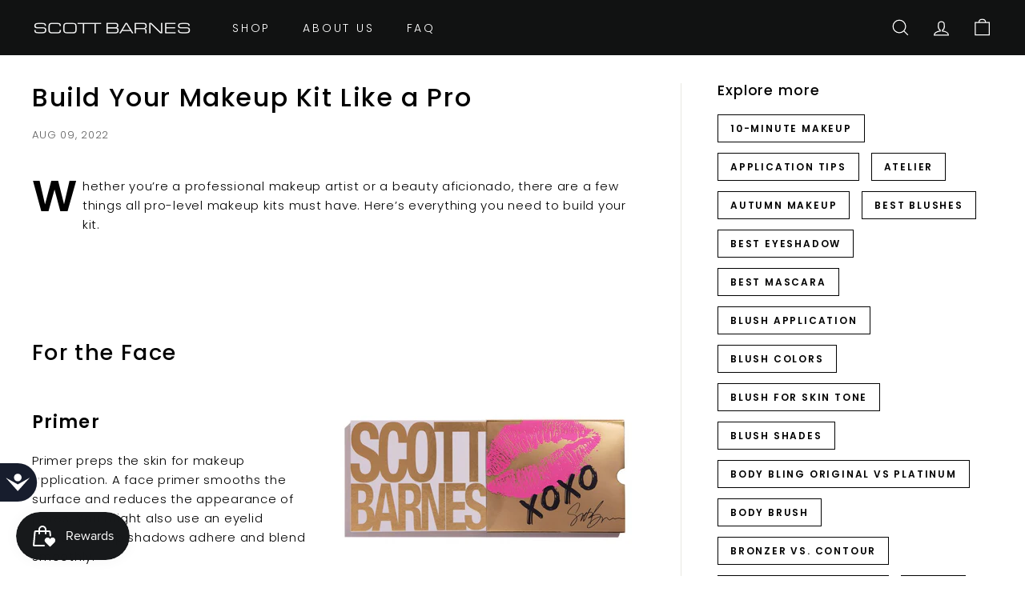

--- FILE ---
content_type: text/html; charset=utf-8
request_url: https://scottbarnes.com/blogs/makeup/build-your-makeup-kit-like-a-pro
body_size: 58482
content:
<!doctype html>
<html class="no-js" lang="en" dir="ltr">
<head><meta charset="utf-8">
  <meta http-equiv="X-UA-Compatible" content="IE=edge,chrome=1">
  <meta name="viewport" content="width=device-width,initial-scale=1">
  <meta name="theme-color" content="#111111">
  <link rel="canonical" href="https://scottbarnes.com/blogs/makeup/build-your-makeup-kit-like-a-pro">
  <link rel="preload" as="script" href="//scottbarnes.com/cdn/shop/t/43/assets/theme.js?v=172383760023222790461667112969">
  <link rel="preconnect" href="https://cdn.shopify.com" crossorigin>
  <link rel="preconnect" href="https://fonts.shopifycdn.com" crossorigin>
  <link rel="dns-prefetch" href="https://productreviews.shopifycdn.com">
  <link rel="dns-prefetch" href="https://ajax.googleapis.com">
  <link rel="dns-prefetch" href="https://maps.googleapis.com">
  <link rel="dns-prefetch" href="https://maps.gstatic.com"><title>Build Your Makeup Kit Like a Pro
&ndash; Scott Barnes
</title>
<meta name="description" content="Whether you’re a professional makeup artist or a beauty aficionado, there are a few things all pro-level makeup kits must have. Here’s everything you need to build your kit. For the Face Primer Primer preps the skin for makeup application. A face primer smooths the surface and reduces the appearance of pores. You might"><meta property="og:site_name" content="Scott Barnes">
  <meta property="og:url" content="https://scottbarnes.com/blogs/makeup/build-your-makeup-kit-like-a-pro">
  <meta property="og:title" content="Build Your Makeup Kit Like a Pro">
  <meta property="og:type" content="article">
  <meta property="og:description" content="Whether you’re a professional makeup artist or a beauty aficionado, there are a few things all pro-level makeup kits must have. Here’s everything you need to build your kit.

For the Face

Primer
Primer preps the skin for makeup application. A face primer smooths the surface and reduces the appearance of pores. You might also use an eyelid primer to help shadows adhere and blend smoothly.
Color-Correcting Products
Color correction helps to cancel out redness and even out skin tone. A palette with a variety of colors can tackle blemishes, irritation, dark circles, and other discoloration.
Concealer
Concealer helps to camouflage blemishes, redness, and other irregularities. For different clients, choose a concealer palette with various shades that can be mixed as needed.
Contour

Contouring aids in sculpting the face with depth and shadow. For flexibility, choose a product like the Scott Barnes Sculpting &amp; Contour No° 1 palette. The shades can be used alone or blended together to create the perfect contour for any skin tone.
Foundation
Whether you go with a liquid, cream or powder formula, make sure you have a few buildable foundation shades to blend for clients. If you’ll only be doing your own makeup, you may still want a couple shades for seasonal changes.
Powder
Powder helps to mattify shine and set makeup. A translucent powder is almost colorless and works well for a wide variety of skin tones.
Blush
After the skin is nicely evened out, blush is key to returning a lively flush to the skin. A blush product like the Scott Barnes Chic Cheek No° 1 palette gives you a variety of richly pigmented colors to blend as needed.
Bronzer and Highlighter
Bronzer can add a glowy warmth to the skin, while highlighter helps accentuate and brighten features by reflecting light. Together, they’re excellent tools for creating a dynamic, shimmery result.


Setting Spray 
This helps to seal in the finished look, prevent smudging, and extend wear. This is a must-have for looks that last through major events and activities.

For Eyes &amp; Brows

Eyeshadow
Every makeup kit should have a varied selection of shadows, ranging from neutral and earthy to bright and colorful. They should also include a variety of matte, metallic, and shimmery shades. A few key eyeshadow palettes can go a long way.
Eyeliner
Have a selection of eyeliners in a few different colors and types. Brown and black are musts, but colorful and bold shades widen your style options. A good liquid liner is also vital to have for that straight, sharp wing.
Mascara
Mascara puts the finishing touch on any eye makeup look, helping to enhance and define the lashes. To cover everything from natural to glam, carry at least a brown, black, and clear mascara. You can add other fun colors for more editorial looks.
False Lashes
When you need to give the lash line a little extra drama, a good set of false lashes can do the job. Keep a few different lengths and styles of false lashes, like Luscious Lashes and Falsetto Lashes, in your professional MUA kit, along with a good lash glue.
Brow Products
Add a brow pencil, mascara, hold gel or other brow filler product to your kit for full, clean, eye-framing brows. A couple of shades are sufficient to fill a variety of eyebrow colors.

For Lips
Moisturizing Balm
A rich moisturizing lip balm helps soften and prime the lips before lipstick or gloss application. Always keep one in your kit to tackle dryness.
Lipstick &amp; Lip Liner
Keep a variety of lipstick shades in your kit for various looks. A convenient lip palette is great for mixing custom lip color on the fly. You should also have a few shades of lip liner to help create a nice clean outline for lipstick application.
Lip Gloss
A variety of liquid lip glosses or a creamy gloss palette can give bare or painted lips a shiny, candy-like finish. At the very least, it’s always handy to have a simple clear gloss in your kit.

Must-Have MUA Tools
Brushes
Make sure you have makeup brushes for applying and blending face makeup and eyeshadow, a liner brush for eye and lip liner, and appropriately shaped brushes for things like powder and highlighter. A set like the Scott Barnes Complete Pro Series 10-Piece Brush Set covers all your bases.
Palette
When you’re mixing makeup for custom shades, you’ll need a surface to blend them on. Make sure your kit includes a sturdy, easy-to-clean mixing palette, like the Scott Barnes Glass Makeup Palette.

Case(s)
You’re definitely going to need at least one case or bag to contain all of your products and tools. Something like a classic train case with a handle makes all your makeup readily portable. You can also organize your kit further (or prep your travel kit) with something like the Scott Barnes Holographic Makeup Bag.
Tool Cleaning Supplies
Some tools can be cleaned with the usual mild soap and water. For brushes, however, you’ll want products that can keep the bristles in good condition. A specialized brush cleaner and sanitizing spray will help you keep tools (and skin) clean.

Skincare, etc.
Every work of art deserves a clean, smooth canvas, and that includes makeup! Even if you’re working on a client who already has a good skincare routine, it’s a good idea to have a few things on hand just in case.
Oil-Free Makeup Remover
Even the very best artist needs an eraser. Whether you need to make small corrections or remove a look altogether, an oil-free makeup remover makes quick work of it without leaving an oily residue.
Cleanser
Whether you or a client need to remove a full face of makeup or simply clean the skin, a gentle cleanser is an important first step.
Moisturizer
Dry skin is the enemy of smooth makeup application (and some makeup can dry the skin further). Keep a moisturizer on hand for post-cleansing application or especially dry spots.

Develop Your Own Fully Stocked MUA Kit
Ready to start building your own professional makeup kit? Head to Scott Barnes to find everything you need for the perfect selection!"><meta property="og:image" content="http://scottbarnes.com/cdn/shop/articles/build-your-makeup-kit-like-a-pro-854239.png?v=1660092051">
    <meta property="og:image:secure_url" content="https://scottbarnes.com/cdn/shop/articles/build-your-makeup-kit-like-a-pro-854239.png?v=1660092051">
    <meta property="og:image:width" content="1000">
    <meta property="og:image:height" content="667"><meta name="twitter:site" content="@scottbarnescos?lang=en">
  <meta name="twitter:card" content="summary_large_image">
  <meta name="twitter:title" content="Build Your Makeup Kit Like a Pro">
  <meta name="twitter:description" content="Whether you’re a professional makeup artist or a beauty aficionado, there are a few things all pro-level makeup kits must have. Here’s everything you need to build your kit.

For the Face

Primer
Primer preps the skin for makeup application. A face primer smooths the surface and reduces the appearance of pores. You might also use an eyelid primer to help shadows adhere and blend smoothly.
Color-Correcting Products
Color correction helps to cancel out redness and even out skin tone. A palette with a variety of colors can tackle blemishes, irritation, dark circles, and other discoloration.
Concealer
Concealer helps to camouflage blemishes, redness, and other irregularities. For different clients, choose a concealer palette with various shades that can be mixed as needed.
Contour

Contouring aids in sculpting the face with depth and shadow. For flexibility, choose a product like the Scott Barnes Sculpting &amp; Contour No° 1 palette. The shades can be used alone or blended together to create the perfect contour for any skin tone.
Foundation
Whether you go with a liquid, cream or powder formula, make sure you have a few buildable foundation shades to blend for clients. If you’ll only be doing your own makeup, you may still want a couple shades for seasonal changes.
Powder
Powder helps to mattify shine and set makeup. A translucent powder is almost colorless and works well for a wide variety of skin tones.
Blush
After the skin is nicely evened out, blush is key to returning a lively flush to the skin. A blush product like the Scott Barnes Chic Cheek No° 1 palette gives you a variety of richly pigmented colors to blend as needed.
Bronzer and Highlighter
Bronzer can add a glowy warmth to the skin, while highlighter helps accentuate and brighten features by reflecting light. Together, they’re excellent tools for creating a dynamic, shimmery result.


Setting Spray 
This helps to seal in the finished look, prevent smudging, and extend wear. This is a must-have for looks that last through major events and activities.

For Eyes &amp; Brows

Eyeshadow
Every makeup kit should have a varied selection of shadows, ranging from neutral and earthy to bright and colorful. They should also include a variety of matte, metallic, and shimmery shades. A few key eyeshadow palettes can go a long way.
Eyeliner
Have a selection of eyeliners in a few different colors and types. Brown and black are musts, but colorful and bold shades widen your style options. A good liquid liner is also vital to have for that straight, sharp wing.
Mascara
Mascara puts the finishing touch on any eye makeup look, helping to enhance and define the lashes. To cover everything from natural to glam, carry at least a brown, black, and clear mascara. You can add other fun colors for more editorial looks.
False Lashes
When you need to give the lash line a little extra drama, a good set of false lashes can do the job. Keep a few different lengths and styles of false lashes, like Luscious Lashes and Falsetto Lashes, in your professional MUA kit, along with a good lash glue.
Brow Products
Add a brow pencil, mascara, hold gel or other brow filler product to your kit for full, clean, eye-framing brows. A couple of shades are sufficient to fill a variety of eyebrow colors.

For Lips
Moisturizing Balm
A rich moisturizing lip balm helps soften and prime the lips before lipstick or gloss application. Always keep one in your kit to tackle dryness.
Lipstick &amp; Lip Liner
Keep a variety of lipstick shades in your kit for various looks. A convenient lip palette is great for mixing custom lip color on the fly. You should also have a few shades of lip liner to help create a nice clean outline for lipstick application.
Lip Gloss
A variety of liquid lip glosses or a creamy gloss palette can give bare or painted lips a shiny, candy-like finish. At the very least, it’s always handy to have a simple clear gloss in your kit.

Must-Have MUA Tools
Brushes
Make sure you have makeup brushes for applying and blending face makeup and eyeshadow, a liner brush for eye and lip liner, and appropriately shaped brushes for things like powder and highlighter. A set like the Scott Barnes Complete Pro Series 10-Piece Brush Set covers all your bases.
Palette
When you’re mixing makeup for custom shades, you’ll need a surface to blend them on. Make sure your kit includes a sturdy, easy-to-clean mixing palette, like the Scott Barnes Glass Makeup Palette.

Case(s)
You’re definitely going to need at least one case or bag to contain all of your products and tools. Something like a classic train case with a handle makes all your makeup readily portable. You can also organize your kit further (or prep your travel kit) with something like the Scott Barnes Holographic Makeup Bag.
Tool Cleaning Supplies
Some tools can be cleaned with the usual mild soap and water. For brushes, however, you’ll want products that can keep the bristles in good condition. A specialized brush cleaner and sanitizing spray will help you keep tools (and skin) clean.

Skincare, etc.
Every work of art deserves a clean, smooth canvas, and that includes makeup! Even if you’re working on a client who already has a good skincare routine, it’s a good idea to have a few things on hand just in case.
Oil-Free Makeup Remover
Even the very best artist needs an eraser. Whether you need to make small corrections or remove a look altogether, an oil-free makeup remover makes quick work of it without leaving an oily residue.
Cleanser
Whether you or a client need to remove a full face of makeup or simply clean the skin, a gentle cleanser is an important first step.
Moisturizer
Dry skin is the enemy of smooth makeup application (and some makeup can dry the skin further). Keep a moisturizer on hand for post-cleansing application or especially dry spots.

Develop Your Own Fully Stocked MUA Kit
Ready to start building your own professional makeup kit? Head to Scott Barnes to find everything you need for the perfect selection!">
<style data-shopify>@font-face {
  font-family: Poppins;
  font-weight: 500;
  font-style: normal;
  font-display: swap;
  src: url("//scottbarnes.com/cdn/fonts/poppins/poppins_n5.ad5b4b72b59a00358afc706450c864c3c8323842.woff2") format("woff2"),
       url("//scottbarnes.com/cdn/fonts/poppins/poppins_n5.33757fdf985af2d24b32fcd84c9a09224d4b2c39.woff") format("woff");
}

  @font-face {
  font-family: Poppins;
  font-weight: 300;
  font-style: normal;
  font-display: swap;
  src: url("//scottbarnes.com/cdn/fonts/poppins/poppins_n3.05f58335c3209cce17da4f1f1ab324ebe2982441.woff2") format("woff2"),
       url("//scottbarnes.com/cdn/fonts/poppins/poppins_n3.6971368e1f131d2c8ff8e3a44a36b577fdda3ff5.woff") format("woff");
}


  @font-face {
  font-family: Poppins;
  font-weight: 600;
  font-style: normal;
  font-display: swap;
  src: url("//scottbarnes.com/cdn/fonts/poppins/poppins_n6.aa29d4918bc243723d56b59572e18228ed0786f6.woff2") format("woff2"),
       url("//scottbarnes.com/cdn/fonts/poppins/poppins_n6.5f815d845fe073750885d5b7e619ee00e8111208.woff") format("woff");
}

  @font-face {
  font-family: Poppins;
  font-weight: 300;
  font-style: italic;
  font-display: swap;
  src: url("//scottbarnes.com/cdn/fonts/poppins/poppins_i3.8536b4423050219f608e17f134fe9ea3b01ed890.woff2") format("woff2"),
       url("//scottbarnes.com/cdn/fonts/poppins/poppins_i3.0f4433ada196bcabf726ed78f8e37e0995762f7f.woff") format("woff");
}

  @font-face {
  font-family: Poppins;
  font-weight: 600;
  font-style: italic;
  font-display: swap;
  src: url("//scottbarnes.com/cdn/fonts/poppins/poppins_i6.bb8044d6203f492888d626dafda3c2999253e8e9.woff2") format("woff2"),
       url("//scottbarnes.com/cdn/fonts/poppins/poppins_i6.e233dec1a61b1e7dead9f920159eda42280a02c3.woff") format("woff");
}

</style><link href="//scottbarnes.com/cdn/shop/t/43/assets/theme.css?v=171532364760970302921716409856" rel="stylesheet" type="text/css" media="all" />
<style data-shopify>:root {
    --typeHeaderPrimary: Poppins;
    --typeHeaderFallback: sans-serif;
    --typeHeaderSize: 32px;
    --typeHeaderWeight: 500;
    --typeHeaderLineHeight: 1.1;
    --typeHeaderSpacing: 0.05em;

    --typeBasePrimary:Poppins;
    --typeBaseFallback:sans-serif;
    --typeBaseSize: 15px;
    --typeBaseWeight: 300;
    --typeBaseSpacing: 0.05em;
    --typeBaseLineHeight: 1.6;

    --colorSmallImageBg: #ffffff;
    --colorSmallImageBgDark: #f7f7f7;
    --colorLargeImageBg: #0f0f0f;
    --colorLargeImageBgLight: #303030;

    --iconWeight: 3px;
    --iconLinecaps: miter;

    
      --buttonRadius: 0px;
      --btnPadding: 11px 20px;
    

    
      --roundness: 0px;
    

    
      --gridThickness: 0px;
    

    --productTileMargin: 10%;
    --collectionTileMargin: 15%;

    --swatchSize: 40px;
  }

  @media screen and (max-width: 768px) {
    :root {
      --typeBaseSize: 13px;

      
        --roundness: 0px;
        --btnPadding: 9px 17px;
      
    }
  }</style><script>
    document.documentElement.className = document.documentElement.className.replace('no-js', 'js');

    window.theme = window.theme || {};
    theme.routes = {
      home: "/",
      collections: "/collections",
      cart: "/cart.js",
      cartPage: "/cart",
      cartAdd: "/cart/add.js",
      cartChange: "/cart/change.js",
      search: "/search"
    };
    theme.strings = {
      soldOut: "Sold Out",
      unavailable: "Unavailable",
      inStockLabel: "In stock, ready to ship",
      oneStockLabel: "Low stock - [count] item left",
      otherStockLabel: "Low stock - [count] items left",
      willNotShipUntil: "Ready to ship [date]",
      willBeInStockAfter: "Back in stock [date]",
      waitingForStock: "Inventory on the way",
      savePrice: "Save [saved_amount]",
      cartEmpty: "Your cart is currently empty.",
      cartTermsConfirmation: "You must agree with the terms and conditions of sales to check out",
      searchCollections: "Collections:",
      searchPages: "Pages:",
      searchArticles: "Articles:"
    };
    theme.settings = {
      cartType: "dropdown",
      isCustomerTemplate: false,
      moneyFormat: "${{amount}}",
      saveType: "dollar",
      productImageSize: "portrait",
      productImageCover: true,
      predictiveSearch: true,
      predictiveSearchType: "product,article",
      superScriptSetting: true,
      superScriptPrice: true,
      quickView: true,
      quickAdd: true,
      themeName: 'Expanse',
      themeVersion: "4.1.0"
    };
  </script>

  <script>window.performance && window.performance.mark && window.performance.mark('shopify.content_for_header.start');</script><meta name="google-site-verification" content="fLP_MUugyAp2q1K54tVf4Hkamqzl_PrNBLvv-MSBNPs">
<meta name="facebook-domain-verification" content="f3aa9i47l5s553jmg9f52yxa7v3eub">
<meta name="facebook-domain-verification" content="yz2hrxsp9f3e7oxixcpxpj7pbw0h7w">
<meta id="shopify-digital-wallet" name="shopify-digital-wallet" content="/60784607420/digital_wallets/dialog">
<link rel="alternate" type="application/atom+xml" title="Feed" href="/blogs/makeup.atom" />
<script async="async" src="/checkouts/internal/preloads.js?locale=en-US"></script>
<script id="shopify-features" type="application/json">{"accessToken":"04c0a0ef70bea110bee47865e96b299c","betas":["rich-media-storefront-analytics"],"domain":"scottbarnes.com","predictiveSearch":true,"shopId":60784607420,"locale":"en"}</script>
<script>var Shopify = Shopify || {};
Shopify.shop = "scottbarnescosmetics.myshopify.com";
Shopify.locale = "en";
Shopify.currency = {"active":"USD","rate":"1.0"};
Shopify.country = "US";
Shopify.theme = {"name":"[Navidium-latest] Expanse","id":131645800636,"schema_name":"Expanse","schema_version":"4.1.0","theme_store_id":902,"role":"main"};
Shopify.theme.handle = "null";
Shopify.theme.style = {"id":null,"handle":null};
Shopify.cdnHost = "scottbarnes.com/cdn";
Shopify.routes = Shopify.routes || {};
Shopify.routes.root = "/";</script>
<script type="module">!function(o){(o.Shopify=o.Shopify||{}).modules=!0}(window);</script>
<script>!function(o){function n(){var o=[];function n(){o.push(Array.prototype.slice.apply(arguments))}return n.q=o,n}var t=o.Shopify=o.Shopify||{};t.loadFeatures=n(),t.autoloadFeatures=n()}(window);</script>
<script id="shop-js-analytics" type="application/json">{"pageType":"article"}</script>
<script defer="defer" async type="module" src="//scottbarnes.com/cdn/shopifycloud/shop-js/modules/v2/client.init-shop-cart-sync_C5BV16lS.en.esm.js"></script>
<script defer="defer" async type="module" src="//scottbarnes.com/cdn/shopifycloud/shop-js/modules/v2/chunk.common_CygWptCX.esm.js"></script>
<script type="module">
  await import("//scottbarnes.com/cdn/shopifycloud/shop-js/modules/v2/client.init-shop-cart-sync_C5BV16lS.en.esm.js");
await import("//scottbarnes.com/cdn/shopifycloud/shop-js/modules/v2/chunk.common_CygWptCX.esm.js");

  window.Shopify.SignInWithShop?.initShopCartSync?.({"fedCMEnabled":true,"windoidEnabled":true});

</script>
<script>(function() {
  var isLoaded = false;
  function asyncLoad() {
    if (isLoaded) return;
    isLoaded = true;
    var urls = ["https:\/\/scottbarnescosmetics.myshopify.com\/apps\/buckscc\/sdk.min.js?shop=scottbarnescosmetics.myshopify.com","https:\/\/widget.tagembed.com\/embed.min.js?shop=scottbarnescosmetics.myshopify.com","https:\/\/image-optimizer.salessquad.co.uk\/scripts\/tiny_img_not_found_notifier_2f486b7c400a69354a89ff24355c2d74.js?shop=scottbarnescosmetics.myshopify.com","\/\/www.powr.io\/powr.js?powr-token=scottbarnescosmetics.myshopify.com\u0026external-type=shopify\u0026shop=scottbarnescosmetics.myshopify.com","https:\/\/static.shareasale.com\/json\/shopify\/deduplication.js?shop=scottbarnescosmetics.myshopify.com","https:\/\/static.shareasale.com\/json\/shopify\/shareasale-tracking.js?sasmid=116090\u0026ssmtid=19038\u0026shop=scottbarnescosmetics.myshopify.com","https:\/\/intg.snapchat.com\/shopify\/shopify-scevent.js?id=9925d6cc-2697-46ae-a1e5-43a0762d2ef2\u0026shop=scottbarnescosmetics.myshopify.com","https:\/\/js.smile.io\/v1\/smile-shopify.js?shop=scottbarnescosmetics.myshopify.com","https:\/\/apps.bazaarvoice.com\/deployments\/scottbarnes\/main_site\/staging\/en_US\/bv.js?shop=scottbarnescosmetics.myshopify.com","https:\/\/cdn.shopify.com\/s\/files\/1\/0607\/8460\/7420\/t\/37\/assets\/scripts2046970140.js?shop=scottbarnescosmetics.myshopify.com","https:\/\/cdn.shopify.com\/s\/files\/1\/0607\/8460\/7420\/t\/37\/assets\/white2072326671.js?shop=scottbarnescosmetics.myshopify.com","https:\/\/cdn.hextom.com\/js\/eventpromotionbar.js?shop=scottbarnescosmetics.myshopify.com"];
    for (var i = 0; i < urls.length; i++) {
      var s = document.createElement('script');
      s.type = 'text/javascript';
      s.async = true;
      s.src = urls[i];
      var x = document.getElementsByTagName('script')[0];
      x.parentNode.insertBefore(s, x);
    }
  };
  if(window.attachEvent) {
    window.attachEvent('onload', asyncLoad);
  } else {
    window.addEventListener('load', asyncLoad, false);
  }
})();</script>
<script id="__st">var __st={"a":60784607420,"offset":-43200,"reqid":"308a26c6-b20a-4e30-bdc8-a4cb54165824-1768694041","pageurl":"scottbarnes.com\/blogs\/makeup\/build-your-makeup-kit-like-a-pro","s":"articles-558032978108","u":"b908251880a7","p":"article","rtyp":"article","rid":558032978108};</script>
<script>window.ShopifyPaypalV4VisibilityTracking = true;</script>
<script id="captcha-bootstrap">!function(){'use strict';const t='contact',e='account',n='new_comment',o=[[t,t],['blogs',n],['comments',n],[t,'customer']],c=[[e,'customer_login'],[e,'guest_login'],[e,'recover_customer_password'],[e,'create_customer']],r=t=>t.map((([t,e])=>`form[action*='/${t}']:not([data-nocaptcha='true']) input[name='form_type'][value='${e}']`)).join(','),a=t=>()=>t?[...document.querySelectorAll(t)].map((t=>t.form)):[];function s(){const t=[...o],e=r(t);return a(e)}const i='password',u='form_key',d=['recaptcha-v3-token','g-recaptcha-response','h-captcha-response',i],f=()=>{try{return window.sessionStorage}catch{return}},m='__shopify_v',_=t=>t.elements[u];function p(t,e,n=!1){try{const o=window.sessionStorage,c=JSON.parse(o.getItem(e)),{data:r}=function(t){const{data:e,action:n}=t;return t[m]||n?{data:e,action:n}:{data:t,action:n}}(c);for(const[e,n]of Object.entries(r))t.elements[e]&&(t.elements[e].value=n);n&&o.removeItem(e)}catch(o){console.error('form repopulation failed',{error:o})}}const l='form_type',E='cptcha';function T(t){t.dataset[E]=!0}const w=window,h=w.document,L='Shopify',v='ce_forms',y='captcha';let A=!1;((t,e)=>{const n=(g='f06e6c50-85a8-45c8-87d0-21a2b65856fe',I='https://cdn.shopify.com/shopifycloud/storefront-forms-hcaptcha/ce_storefront_forms_captcha_hcaptcha.v1.5.2.iife.js',D={infoText:'Protected by hCaptcha',privacyText:'Privacy',termsText:'Terms'},(t,e,n)=>{const o=w[L][v],c=o.bindForm;if(c)return c(t,g,e,D).then(n);var r;o.q.push([[t,g,e,D],n]),r=I,A||(h.body.append(Object.assign(h.createElement('script'),{id:'captcha-provider',async:!0,src:r})),A=!0)});var g,I,D;w[L]=w[L]||{},w[L][v]=w[L][v]||{},w[L][v].q=[],w[L][y]=w[L][y]||{},w[L][y].protect=function(t,e){n(t,void 0,e),T(t)},Object.freeze(w[L][y]),function(t,e,n,w,h,L){const[v,y,A,g]=function(t,e,n){const i=e?o:[],u=t?c:[],d=[...i,...u],f=r(d),m=r(i),_=r(d.filter((([t,e])=>n.includes(e))));return[a(f),a(m),a(_),s()]}(w,h,L),I=t=>{const e=t.target;return e instanceof HTMLFormElement?e:e&&e.form},D=t=>v().includes(t);t.addEventListener('submit',(t=>{const e=I(t);if(!e)return;const n=D(e)&&!e.dataset.hcaptchaBound&&!e.dataset.recaptchaBound,o=_(e),c=g().includes(e)&&(!o||!o.value);(n||c)&&t.preventDefault(),c&&!n&&(function(t){try{if(!f())return;!function(t){const e=f();if(!e)return;const n=_(t);if(!n)return;const o=n.value;o&&e.removeItem(o)}(t);const e=Array.from(Array(32),(()=>Math.random().toString(36)[2])).join('');!function(t,e){_(t)||t.append(Object.assign(document.createElement('input'),{type:'hidden',name:u})),t.elements[u].value=e}(t,e),function(t,e){const n=f();if(!n)return;const o=[...t.querySelectorAll(`input[type='${i}']`)].map((({name:t})=>t)),c=[...d,...o],r={};for(const[a,s]of new FormData(t).entries())c.includes(a)||(r[a]=s);n.setItem(e,JSON.stringify({[m]:1,action:t.action,data:r}))}(t,e)}catch(e){console.error('failed to persist form',e)}}(e),e.submit())}));const S=(t,e)=>{t&&!t.dataset[E]&&(n(t,e.some((e=>e===t))),T(t))};for(const o of['focusin','change'])t.addEventListener(o,(t=>{const e=I(t);D(e)&&S(e,y())}));const B=e.get('form_key'),M=e.get(l),P=B&&M;t.addEventListener('DOMContentLoaded',(()=>{const t=y();if(P)for(const e of t)e.elements[l].value===M&&p(e,B);[...new Set([...A(),...v().filter((t=>'true'===t.dataset.shopifyCaptcha))])].forEach((e=>S(e,t)))}))}(h,new URLSearchParams(w.location.search),n,t,e,['guest_login'])})(!0,!0)}();</script>
<script integrity="sha256-4kQ18oKyAcykRKYeNunJcIwy7WH5gtpwJnB7kiuLZ1E=" data-source-attribution="shopify.loadfeatures" defer="defer" src="//scottbarnes.com/cdn/shopifycloud/storefront/assets/storefront/load_feature-a0a9edcb.js" crossorigin="anonymous"></script>
<script data-source-attribution="shopify.dynamic_checkout.dynamic.init">var Shopify=Shopify||{};Shopify.PaymentButton=Shopify.PaymentButton||{isStorefrontPortableWallets:!0,init:function(){window.Shopify.PaymentButton.init=function(){};var t=document.createElement("script");t.src="https://scottbarnes.com/cdn/shopifycloud/portable-wallets/latest/portable-wallets.en.js",t.type="module",document.head.appendChild(t)}};
</script>
<script data-source-attribution="shopify.dynamic_checkout.buyer_consent">
  function portableWalletsHideBuyerConsent(e){var t=document.getElementById("shopify-buyer-consent"),n=document.getElementById("shopify-subscription-policy-button");t&&n&&(t.classList.add("hidden"),t.setAttribute("aria-hidden","true"),n.removeEventListener("click",e))}function portableWalletsShowBuyerConsent(e){var t=document.getElementById("shopify-buyer-consent"),n=document.getElementById("shopify-subscription-policy-button");t&&n&&(t.classList.remove("hidden"),t.removeAttribute("aria-hidden"),n.addEventListener("click",e))}window.Shopify?.PaymentButton&&(window.Shopify.PaymentButton.hideBuyerConsent=portableWalletsHideBuyerConsent,window.Shopify.PaymentButton.showBuyerConsent=portableWalletsShowBuyerConsent);
</script>
<script data-source-attribution="shopify.dynamic_checkout.cart.bootstrap">document.addEventListener("DOMContentLoaded",(function(){function t(){return document.querySelector("shopify-accelerated-checkout-cart, shopify-accelerated-checkout")}if(t())Shopify.PaymentButton.init();else{new MutationObserver((function(e,n){t()&&(Shopify.PaymentButton.init(),n.disconnect())})).observe(document.body,{childList:!0,subtree:!0})}}));
</script>

<script>window.performance && window.performance.mark && window.performance.mark('shopify.content_for_header.end');</script>

  <script src="//scottbarnes.com/cdn/shop/t/43/assets/vendor-scripts-v2.js" defer="defer"></script>
  <script src="//scottbarnes.com/cdn/shop/t/43/assets/theme.js?v=172383760023222790461667112969" defer="defer"></script>

    
    
    
    
    
    <script>
    window.bucksCC = window.bucksCC || {};
    window.bucksCC.config = {}; window.bucksCC.reConvert = function () {};
    "function"!=typeof Object.assign&&(Object.assign=function(n){if(null==n)throw new TypeError("Cannot convert undefined or null to object");for(var r=Object(n),t=1;t<arguments.length;t++){var e=arguments[t];if(null!=e)for(var o in e)e.hasOwnProperty(o)&&(r[o]=e[o])}return r});
    Object.assign(window.bucksCC.config, {"active":false,"userCurrency":"IND","selectedCurrencies":["USD","EUR"],"autoSwitchCurrencyLocationBased":false,"showCurrencySymbol":false,"displayPosition":"Bottom Left","showInDesktop":true,"showInMobileDevice":true,"showOriginalPriceOnMouseHover":false,"cartNotificationStatus":false,"cartNotificationMessage":"This store process all orders in USD.","roundPriceStatus":false,"roundingDecimal":0.99,"integrateWithOtherApps":true,"themeType":"theme1","backgroundColor":"#fff","textColor":"#333","hoverColor":"#ccc"}, { money_format: "${{amount}}", money_with_currency_format: "${{amount}} USD", userCurrency: "USD" }); window.bucksCC.config.multiCurrencies = [];  window.bucksCC.config.multiCurrencies = "USD".split(',') || ''; window.bucksCC.config.cartCurrency = "USD" || '';
    </script>
            
<link rel="preload" as="font" href="https://cdn.shopify.com/s/files/1/0607/8460/7420/t/37/assets/revicons.woff?5510888" type="font/woff" crossorigin="anonymous" media="all"/>
<link rel="preload" as="font" href="https://cdn.shopify.com/s/files/1/0607/8460/7420/t/37/assets/fontawesome-webfont.woff2?v=4.7.0" type="font/woff2" crossorigin="anonymous" media="all"/>
<link rel="stylesheet" href="https://cdn.shopify.com/s/files/1/0607/8460/7420/t/37/assets/font-awesome.css?6.5.6.14" type="text/css" />
<link rel="stylesheet" href="https://cdn.shopify.com/s/files/1/0607/8460/7420/t/37/assets/pe-icon-7-stroke.css?6.5.6.14" type="text/css" />
<link rel="stylesheet" href="https://cdn.shopify.com/s/files/1/0607/8460/7420/t/37/assets/rs6.css?6.5.6.14" type="text/css" />

<script type="text/javascript">function setREVStartSize(e){
			//window.requestAnimationFrame(function() {
				window.RSIW = window.RSIW===undefined ? window.innerWidth : window.RSIW;
				window.RSIH = window.RSIH===undefined ? window.innerHeight : window.RSIH;
				try {
					var pw = document.getElementById(e.c).parentNode.offsetWidth,
						newh;
					pw = pw===0 || isNaN(pw) ? window.RSIW : pw;
					e.tabw = e.tabw===undefined ? 0 : parseInt(e.tabw);
					e.thumbw = e.thumbw===undefined ? 0 : parseInt(e.thumbw);
					e.tabh = e.tabh===undefined ? 0 : parseInt(e.tabh);
					e.thumbh = e.thumbh===undefined ? 0 : parseInt(e.thumbh);
					e.tabhide = e.tabhide===undefined ? 0 : parseInt(e.tabhide);
					e.thumbhide = e.thumbhide===undefined ? 0 : parseInt(e.thumbhide);
					e.mh = e.mh===undefined || e.mh=="" || e.mh==="auto" ? 0 : parseInt(e.mh,0);
					if(e.layout==="fullscreen" || e.l==="fullscreen")
						newh = Math.max(e.mh,window.RSIH);
					else{
						e.gw = Array.isArray(e.gw) ? e.gw : [e.gw];
						for (var i in e.rl) if (e.gw[i]===undefined || e.gw[i]===0) e.gw[i] = e.gw[i-1];
						e.gh = e.el===undefined || e.el==="" || (Array.isArray(e.el) && e.el.length==0)? e.gh : e.el;
						e.gh = Array.isArray(e.gh) ? e.gh : [e.gh];
						for (var i in e.rl) if (e.gh[i]===undefined || e.gh[i]===0) e.gh[i] = e.gh[i-1];

						var nl = new Array(e.rl.length),
							ix = 0,
							sl;
						e.tabw = e.tabhide>=pw ? 0 : e.tabw;
						e.thumbw = e.thumbhide>=pw ? 0 : e.thumbw;
						e.tabh = e.tabhide>=pw ? 0 : e.tabh;
						e.thumbh = e.thumbhide>=pw ? 0 : e.thumbh;
						for (var i in e.rl) nl[i] = e.rl[i]<window.RSIW ? 0 : e.rl[i];
						sl = nl[0];
						for (var i in nl) if (sl>nl[i] && nl[i]>0) { sl = nl[i]; ix=i;}
						var m = pw>(e.gw[ix]+e.tabw+e.thumbw) ? 1 : (pw-(e.tabw+e.thumbw)) / (e.gw[ix]);
						newh =  (e.gh[ix] * m) + (e.tabh + e.thumbh);
					}
					if(window.rs_init_css===undefined) window.rs_init_css = document.head.appendChild(document.createElement("style"));
					document.getElementById(e.c).height = newh+"px";
					window.rs_init_css.innerHTML += "#"+e.c+"_wrapper { height: "+newh+"px }";
				} catch(e){
					console.log("Failure at Presize of Slider:" + e)
				}
			//});
		  };</script>
<script type="text/javascript" src = 'https://cdn.shopify.com/s/files/1/0607/8460/7420/t/37/assets/revQuery.js?6.5.6.14' ></script>
  

  

<link rel="stylesheet" type="text/css" href="https://crossborder-integration.global-e.com/resources/css/10001257/US"/>
<script>
    GLBE_PARAMS = {
        appUrl: "https://crossborder-integration.global-e.com/",
        pixelUrl: "https://utils.global-e.com",
        pixelEnabled: true,
        geAppUrl: "https://web.global-e.com/",
        env: "Production",
        geCDNUrl: "https://webservices.global-e.com/",
        apiUrl: "https://api.global-e.com/",
        emi: "s5sb0",
        mid: "10001257",
        hiddenElements: ".ge-hide,.afterpay-paragraph,form[action='https://payments.amazon.com/checkout/signin']",
        countryCode: "US",
        countryName: "United States",
        currencyCode: "USD",
        currencyName: "United States Dollar",
        locale: "en",
        operatedCountries: ["AW"],
        allowedCountries: [{ code: 'AF', name: 'Afghanistan' }, { code: 'AX', name: 'Åland Islands' }, { code: 'AL', name: 'Albania' }, { code: 'DZ', name: 'Algeria' }, { code: 'AD', name: 'Andorra' }, { code: 'AO', name: 'Angola' }, { code: 'AI', name: 'Anguilla' }, { code: 'AG', name: 'Antigua &amp; Barbuda' }, { code: 'AR', name: 'Argentina' }, { code: 'AM', name: 'Armenia' }, { code: 'AW', name: 'Aruba' }, { code: 'AC', name: 'Ascension Island' }, { code: 'AU', name: 'Australia' }, { code: 'AT', name: 'Austria' }, { code: 'AZ', name: 'Azerbaijan' }, { code: 'BS', name: 'Bahamas' }, { code: 'BH', name: 'Bahrain' }, { code: 'BD', name: 'Bangladesh' }, { code: 'BB', name: 'Barbados' }, { code: 'BY', name: 'Belarus' }, { code: 'BE', name: 'Belgium' }, { code: 'BZ', name: 'Belize' }, { code: 'BJ', name: 'Benin' }, { code: 'BM', name: 'Bermuda' }, { code: 'BT', name: 'Bhutan' }, { code: 'BO', name: 'Bolivia' }, { code: 'BA', name: 'Bosnia &amp; Herzegovina' }, { code: 'BW', name: 'Botswana' }, { code: 'BR', name: 'Brazil' }, { code: 'IO', name: 'British Indian Ocean Territory' }, { code: 'VG', name: 'British Virgin Islands' }, { code: 'BN', name: 'Brunei' }, { code: 'BG', name: 'Bulgaria' }, { code: 'BF', name: 'Burkina Faso' }, { code: 'BI', name: 'Burundi' }, { code: 'KH', name: 'Cambodia' }, { code: 'CM', name: 'Cameroon' }, { code: 'CA', name: 'Canada' }, { code: 'CV', name: 'Cape Verde' }, { code: 'BQ', name: 'Caribbean Netherlands' }, { code: 'KY', name: 'Cayman Islands' }, { code: 'CF', name: 'Central African Republic' }, { code: 'TD', name: 'Chad' }, { code: 'CL', name: 'Chile' }, { code: 'CN', name: 'China' }, { code: 'CX', name: 'Christmas Island' }, { code: 'CC', name: 'Cocos (Keeling) Islands' }, { code: 'CO', name: 'Colombia' }, { code: 'KM', name: 'Comoros' }, { code: 'CG', name: 'Congo - Brazzaville' }, { code: 'CD', name: 'Congo - Kinshasa' }, { code: 'CK', name: 'Cook Islands' }, { code: 'CR', name: 'Costa Rica' }, { code: 'CI', name: 'Côte d’Ivoire' }, { code: 'HR', name: 'Croatia' }, { code: 'CW', name: 'Curaçao' }, { code: 'CY', name: 'Cyprus' }, { code: 'CZ', name: 'Czechia' }, { code: 'DK', name: 'Denmark' }, { code: 'DJ', name: 'Djibouti' }, { code: 'DM', name: 'Dominica' }, { code: 'DO', name: 'Dominican Republic' }, { code: 'EC', name: 'Ecuador' }, { code: 'EG', name: 'Egypt' }, { code: 'SV', name: 'El Salvador' }, { code: 'GQ', name: 'Equatorial Guinea' }, { code: 'ER', name: 'Eritrea' }, { code: 'EE', name: 'Estonia' }, { code: 'SZ', name: 'Eswatini' }, { code: 'ET', name: 'Ethiopia' }, { code: 'FK', name: 'Falkland Islands' }, { code: 'FO', name: 'Faroe Islands' }, { code: 'FJ', name: 'Fiji' }, { code: 'FI', name: 'Finland' }, { code: 'FR', name: 'France' }, { code: 'GF', name: 'French Guiana' }, { code: 'PF', name: 'French Polynesia' }, { code: 'TF', name: 'French Southern Territories' }, { code: 'GA', name: 'Gabon' }, { code: 'GM', name: 'Gambia' }, { code: 'GE', name: 'Georgia' }, { code: 'DE', name: 'Germany' }, { code: 'GH', name: 'Ghana' }, { code: 'GI', name: 'Gibraltar' }, { code: 'GR', name: 'Greece' }, { code: 'GL', name: 'Greenland' }, { code: 'GD', name: 'Grenada' }, { code: 'GP', name: 'Guadeloupe' }, { code: 'GT', name: 'Guatemala' }, { code: 'GG', name: 'Guernsey' }, { code: 'GN', name: 'Guinea' }, { code: 'GW', name: 'Guinea-Bissau' }, { code: 'GY', name: 'Guyana' }, { code: 'HT', name: 'Haiti' }, { code: 'HN', name: 'Honduras' }, { code: 'HK', name: 'Hong Kong SAR' }, { code: 'HU', name: 'Hungary' }, { code: 'IS', name: 'Iceland' }, { code: 'IN', name: 'India' }, { code: 'ID', name: 'Indonesia' }, { code: 'IQ', name: 'Iraq' }, { code: 'IE', name: 'Ireland' }, { code: 'IM', name: 'Isle of Man' }, { code: 'IL', name: 'Israel' }, { code: 'IT', name: 'Italy' }, { code: 'JM', name: 'Jamaica' }, { code: 'JP', name: 'Japan' }, { code: 'JE', name: 'Jersey' }, { code: 'JO', name: 'Jordan' }, { code: 'KZ', name: 'Kazakhstan' }, { code: 'KE', name: 'Kenya' }, { code: 'KI', name: 'Kiribati' }, { code: 'XK', name: 'Kosovo' }, { code: 'KW', name: 'Kuwait' }, { code: 'KG', name: 'Kyrgyzstan' }, { code: 'LA', name: 'Laos' }, { code: 'LV', name: 'Latvia' }, { code: 'LB', name: 'Lebanon' }, { code: 'LS', name: 'Lesotho' }, { code: 'LR', name: 'Liberia' }, { code: 'LY', name: 'Libya' }, { code: 'LI', name: 'Liechtenstein' }, { code: 'LT', name: 'Lithuania' }, { code: 'LU', name: 'Luxembourg' }, { code: 'MO', name: 'Macao SAR' }, { code: 'MG', name: 'Madagascar' }, { code: 'MW', name: 'Malawi' }, { code: 'MY', name: 'Malaysia' }, { code: 'MV', name: 'Maldives' }, { code: 'ML', name: 'Mali' }, { code: 'MT', name: 'Malta' }, { code: 'MQ', name: 'Martinique' }, { code: 'MR', name: 'Mauritania' }, { code: 'MU', name: 'Mauritius' }, { code: 'YT', name: 'Mayotte' }, { code: 'MX', name: 'Mexico' }, { code: 'MD', name: 'Moldova' }, { code: 'MC', name: 'Monaco' }, { code: 'MN', name: 'Mongolia' }, { code: 'ME', name: 'Montenegro' }, { code: 'MS', name: 'Montserrat' }, { code: 'MA', name: 'Morocco' }, { code: 'MZ', name: 'Mozambique' }, { code: 'MM', name: 'Myanmar (Burma)' }, { code: 'NA', name: 'Namibia' }, { code: 'NR', name: 'Nauru' }, { code: 'NP', name: 'Nepal' }, { code: 'NL', name: 'Netherlands' }, { code: 'NC', name: 'New Caledonia' }, { code: 'NZ', name: 'New Zealand' }, { code: 'NI', name: 'Nicaragua' }, { code: 'NE', name: 'Niger' }, { code: 'NG', name: 'Nigeria' }, { code: 'NU', name: 'Niue' }, { code: 'NF', name: 'Norfolk Island' }, { code: 'MK', name: 'North Macedonia' }, { code: 'NO', name: 'Norway' }, { code: 'OM', name: 'Oman' }, { code: 'PK', name: 'Pakistan' }, { code: 'PS', name: 'Palestinian Territories' }, { code: 'PA', name: 'Panama' }, { code: 'PG', name: 'Papua New Guinea' }, { code: 'PY', name: 'Paraguay' }, { code: 'PE', name: 'Peru' }, { code: 'PH', name: 'Philippines' }, { code: 'PN', name: 'Pitcairn Islands' }, { code: 'PL', name: 'Poland' }, { code: 'PT', name: 'Portugal' }, { code: 'QA', name: 'Qatar' }, { code: 'RE', name: 'Réunion' }, { code: 'RO', name: 'Romania' }, { code: 'RU', name: 'Russia' }, { code: 'RW', name: 'Rwanda' }, { code: 'WS', name: 'Samoa' }, { code: 'SM', name: 'San Marino' }, { code: 'ST', name: 'São Tomé &amp; Príncipe' }, { code: 'SA', name: 'Saudi Arabia' }, { code: 'SN', name: 'Senegal' }, { code: 'RS', name: 'Serbia' }, { code: 'SC', name: 'Seychelles' }, { code: 'SL', name: 'Sierra Leone' }, { code: 'SG', name: 'Singapore' }, { code: 'SX', name: 'Sint Maarten' }, { code: 'SK', name: 'Slovakia' }, { code: 'SI', name: 'Slovenia' }, { code: 'SB', name: 'Solomon Islands' }, { code: 'SO', name: 'Somalia' }, { code: 'ZA', name: 'South Africa' }, { code: 'GS', name: 'South Georgia &amp; South Sandwich Islands' }, { code: 'KR', name: 'South Korea' }, { code: 'SS', name: 'South Sudan' }, { code: 'ES', name: 'Spain' }, { code: 'LK', name: 'Sri Lanka' }, { code: 'BL', name: 'St. Barthélemy' }, { code: 'SH', name: 'St. Helena' }, { code: 'KN', name: 'St. Kitts &amp; Nevis' }, { code: 'LC', name: 'St. Lucia' }, { code: 'MF', name: 'St. Martin' }, { code: 'PM', name: 'St. Pierre &amp; Miquelon' }, { code: 'VC', name: 'St. Vincent &amp; Grenadines' }, { code: 'SD', name: 'Sudan' }, { code: 'SR', name: 'Suriname' }, { code: 'SJ', name: 'Svalbard &amp; Jan Mayen' }, { code: 'SE', name: 'Sweden' }, { code: 'CH', name: 'Switzerland' }, { code: 'TW', name: 'Taiwan' }, { code: 'TJ', name: 'Tajikistan' }, { code: 'TZ', name: 'Tanzania' }, { code: 'TH', name: 'Thailand' }, { code: 'TL', name: 'Timor-Leste' }, { code: 'TG', name: 'Togo' }, { code: 'TK', name: 'Tokelau' }, { code: 'TO', name: 'Tonga' }, { code: 'TT', name: 'Trinidad &amp; Tobago' }, { code: 'TA', name: 'Tristan da Cunha' }, { code: 'TN', name: 'Tunisia' }, { code: 'TR', name: 'Türkiye' }, { code: 'TM', name: 'Turkmenistan' }, { code: 'TC', name: 'Turks &amp; Caicos Islands' }, { code: 'TV', name: 'Tuvalu' }, { code: 'UM', name: 'U.S. Outlying Islands' }, { code: 'UG', name: 'Uganda' }, { code: 'UA', name: 'Ukraine' }, { code: 'AE', name: 'United Arab Emirates' }, { code: 'GB', name: 'United Kingdom' }, { code: 'US', name: 'United States' }, { code: 'UY', name: 'Uruguay' }, { code: 'UZ', name: 'Uzbekistan' }, { code: 'VU', name: 'Vanuatu' }, { code: 'VA', name: 'Vatican City' }, { code: 'VE', name: 'Venezuela' }, { code: 'VN', name: 'Vietnam' }, { code: 'WF', name: 'Wallis &amp; Futuna' }, { code: 'EH', name: 'Western Sahara' }, { code: 'YE', name: 'Yemen' }, { code: 'ZM', name: 'Zambia' }, { code: 'ZW', name: 'Zimbabwe' }, ],
        c1Enabled:"False",
        siteId: "7ce243a1e1a2",
        isTokenEnabled: "true",
};
</script>



<!-- BEGIN app block: shopify://apps/pagefly-page-builder/blocks/app-embed/83e179f7-59a0-4589-8c66-c0dddf959200 -->

<!-- BEGIN app snippet: pagefly-cro-ab-testing-main -->







<script>
  ;(function () {
    const url = new URL(window.location)
    const viewParam = url.searchParams.get('view')
    if (viewParam && viewParam.includes('variant-pf-')) {
      url.searchParams.set('pf_v', viewParam)
      url.searchParams.delete('view')
      window.history.replaceState({}, '', url)
    }
  })()
</script>



<script type='module'>
  
  window.PAGEFLY_CRO = window.PAGEFLY_CRO || {}

  window.PAGEFLY_CRO['data_debug'] = {
    original_template_suffix: "",
    allow_ab_test: false,
    ab_test_start_time: 0,
    ab_test_end_time: 0,
    today_date_time: 1768694041000,
  }
  window.PAGEFLY_CRO['GA4'] = { enabled: false}
</script>

<!-- END app snippet -->








  <script src='https://cdn.shopify.com/extensions/019bb4f9-aed6-78a3-be91-e9d44663e6bf/pagefly-page-builder-215/assets/pagefly-helper.js' defer='defer'></script>

  <script src='https://cdn.shopify.com/extensions/019bb4f9-aed6-78a3-be91-e9d44663e6bf/pagefly-page-builder-215/assets/pagefly-general-helper.js' defer='defer'></script>

  <script src='https://cdn.shopify.com/extensions/019bb4f9-aed6-78a3-be91-e9d44663e6bf/pagefly-page-builder-215/assets/pagefly-snap-slider.js' defer='defer'></script>

  <script src='https://cdn.shopify.com/extensions/019bb4f9-aed6-78a3-be91-e9d44663e6bf/pagefly-page-builder-215/assets/pagefly-slideshow-v3.js' defer='defer'></script>

  <script src='https://cdn.shopify.com/extensions/019bb4f9-aed6-78a3-be91-e9d44663e6bf/pagefly-page-builder-215/assets/pagefly-slideshow-v4.js' defer='defer'></script>

  <script src='https://cdn.shopify.com/extensions/019bb4f9-aed6-78a3-be91-e9d44663e6bf/pagefly-page-builder-215/assets/pagefly-glider.js' defer='defer'></script>

  <script src='https://cdn.shopify.com/extensions/019bb4f9-aed6-78a3-be91-e9d44663e6bf/pagefly-page-builder-215/assets/pagefly-slideshow-v1-v2.js' defer='defer'></script>

  <script src='https://cdn.shopify.com/extensions/019bb4f9-aed6-78a3-be91-e9d44663e6bf/pagefly-page-builder-215/assets/pagefly-product-media.js' defer='defer'></script>

  <script src='https://cdn.shopify.com/extensions/019bb4f9-aed6-78a3-be91-e9d44663e6bf/pagefly-page-builder-215/assets/pagefly-product.js' defer='defer'></script>


<script id='pagefly-helper-data' type='application/json'>
  {
    "page_optimization": {
      "assets_prefetching": false
    },
    "elements_asset_mapper": {
      "Accordion": "https://cdn.shopify.com/extensions/019bb4f9-aed6-78a3-be91-e9d44663e6bf/pagefly-page-builder-215/assets/pagefly-accordion.js",
      "Accordion3": "https://cdn.shopify.com/extensions/019bb4f9-aed6-78a3-be91-e9d44663e6bf/pagefly-page-builder-215/assets/pagefly-accordion3.js",
      "CountDown": "https://cdn.shopify.com/extensions/019bb4f9-aed6-78a3-be91-e9d44663e6bf/pagefly-page-builder-215/assets/pagefly-countdown.js",
      "GMap1": "https://cdn.shopify.com/extensions/019bb4f9-aed6-78a3-be91-e9d44663e6bf/pagefly-page-builder-215/assets/pagefly-gmap.js",
      "GMap2": "https://cdn.shopify.com/extensions/019bb4f9-aed6-78a3-be91-e9d44663e6bf/pagefly-page-builder-215/assets/pagefly-gmap.js",
      "GMapBasicV2": "https://cdn.shopify.com/extensions/019bb4f9-aed6-78a3-be91-e9d44663e6bf/pagefly-page-builder-215/assets/pagefly-gmap.js",
      "GMapAdvancedV2": "https://cdn.shopify.com/extensions/019bb4f9-aed6-78a3-be91-e9d44663e6bf/pagefly-page-builder-215/assets/pagefly-gmap.js",
      "HTML.Video": "https://cdn.shopify.com/extensions/019bb4f9-aed6-78a3-be91-e9d44663e6bf/pagefly-page-builder-215/assets/pagefly-htmlvideo.js",
      "HTML.Video2": "https://cdn.shopify.com/extensions/019bb4f9-aed6-78a3-be91-e9d44663e6bf/pagefly-page-builder-215/assets/pagefly-htmlvideo2.js",
      "HTML.Video3": "https://cdn.shopify.com/extensions/019bb4f9-aed6-78a3-be91-e9d44663e6bf/pagefly-page-builder-215/assets/pagefly-htmlvideo2.js",
      "BackgroundVideo": "https://cdn.shopify.com/extensions/019bb4f9-aed6-78a3-be91-e9d44663e6bf/pagefly-page-builder-215/assets/pagefly-htmlvideo2.js",
      "Instagram": "https://cdn.shopify.com/extensions/019bb4f9-aed6-78a3-be91-e9d44663e6bf/pagefly-page-builder-215/assets/pagefly-instagram.js",
      "Instagram2": "https://cdn.shopify.com/extensions/019bb4f9-aed6-78a3-be91-e9d44663e6bf/pagefly-page-builder-215/assets/pagefly-instagram.js",
      "Insta3": "https://cdn.shopify.com/extensions/019bb4f9-aed6-78a3-be91-e9d44663e6bf/pagefly-page-builder-215/assets/pagefly-instagram3.js",
      "Tabs": "https://cdn.shopify.com/extensions/019bb4f9-aed6-78a3-be91-e9d44663e6bf/pagefly-page-builder-215/assets/pagefly-tab.js",
      "Tabs3": "https://cdn.shopify.com/extensions/019bb4f9-aed6-78a3-be91-e9d44663e6bf/pagefly-page-builder-215/assets/pagefly-tab3.js",
      "ProductBox": "https://cdn.shopify.com/extensions/019bb4f9-aed6-78a3-be91-e9d44663e6bf/pagefly-page-builder-215/assets/pagefly-cart.js",
      "FBPageBox2": "https://cdn.shopify.com/extensions/019bb4f9-aed6-78a3-be91-e9d44663e6bf/pagefly-page-builder-215/assets/pagefly-facebook.js",
      "FBLikeButton2": "https://cdn.shopify.com/extensions/019bb4f9-aed6-78a3-be91-e9d44663e6bf/pagefly-page-builder-215/assets/pagefly-facebook.js",
      "TwitterFeed2": "https://cdn.shopify.com/extensions/019bb4f9-aed6-78a3-be91-e9d44663e6bf/pagefly-page-builder-215/assets/pagefly-twitter.js",
      "Paragraph4": "https://cdn.shopify.com/extensions/019bb4f9-aed6-78a3-be91-e9d44663e6bf/pagefly-page-builder-215/assets/pagefly-paragraph4.js",

      "AliReviews": "https://cdn.shopify.com/extensions/019bb4f9-aed6-78a3-be91-e9d44663e6bf/pagefly-page-builder-215/assets/pagefly-3rd-elements.js",
      "BackInStock": "https://cdn.shopify.com/extensions/019bb4f9-aed6-78a3-be91-e9d44663e6bf/pagefly-page-builder-215/assets/pagefly-3rd-elements.js",
      "GloboBackInStock": "https://cdn.shopify.com/extensions/019bb4f9-aed6-78a3-be91-e9d44663e6bf/pagefly-page-builder-215/assets/pagefly-3rd-elements.js",
      "GrowaveWishlist": "https://cdn.shopify.com/extensions/019bb4f9-aed6-78a3-be91-e9d44663e6bf/pagefly-page-builder-215/assets/pagefly-3rd-elements.js",
      "InfiniteOptionsShopPad": "https://cdn.shopify.com/extensions/019bb4f9-aed6-78a3-be91-e9d44663e6bf/pagefly-page-builder-215/assets/pagefly-3rd-elements.js",
      "InkybayProductPersonalizer": "https://cdn.shopify.com/extensions/019bb4f9-aed6-78a3-be91-e9d44663e6bf/pagefly-page-builder-215/assets/pagefly-3rd-elements.js",
      "LimeSpot": "https://cdn.shopify.com/extensions/019bb4f9-aed6-78a3-be91-e9d44663e6bf/pagefly-page-builder-215/assets/pagefly-3rd-elements.js",
      "Loox": "https://cdn.shopify.com/extensions/019bb4f9-aed6-78a3-be91-e9d44663e6bf/pagefly-page-builder-215/assets/pagefly-3rd-elements.js",
      "Opinew": "https://cdn.shopify.com/extensions/019bb4f9-aed6-78a3-be91-e9d44663e6bf/pagefly-page-builder-215/assets/pagefly-3rd-elements.js",
      "Powr": "https://cdn.shopify.com/extensions/019bb4f9-aed6-78a3-be91-e9d44663e6bf/pagefly-page-builder-215/assets/pagefly-3rd-elements.js",
      "ProductReviews": "https://cdn.shopify.com/extensions/019bb4f9-aed6-78a3-be91-e9d44663e6bf/pagefly-page-builder-215/assets/pagefly-3rd-elements.js",
      "PushOwl": "https://cdn.shopify.com/extensions/019bb4f9-aed6-78a3-be91-e9d44663e6bf/pagefly-page-builder-215/assets/pagefly-3rd-elements.js",
      "ReCharge": "https://cdn.shopify.com/extensions/019bb4f9-aed6-78a3-be91-e9d44663e6bf/pagefly-page-builder-215/assets/pagefly-3rd-elements.js",
      "Rivyo": "https://cdn.shopify.com/extensions/019bb4f9-aed6-78a3-be91-e9d44663e6bf/pagefly-page-builder-215/assets/pagefly-3rd-elements.js",
      "TrackingMore": "https://cdn.shopify.com/extensions/019bb4f9-aed6-78a3-be91-e9d44663e6bf/pagefly-page-builder-215/assets/pagefly-3rd-elements.js",
      "Vitals": "https://cdn.shopify.com/extensions/019bb4f9-aed6-78a3-be91-e9d44663e6bf/pagefly-page-builder-215/assets/pagefly-3rd-elements.js",
      "Wiser": "https://cdn.shopify.com/extensions/019bb4f9-aed6-78a3-be91-e9d44663e6bf/pagefly-page-builder-215/assets/pagefly-3rd-elements.js"
    },
    "custom_elements_mapper": {
      "pf-click-action-element": "https://cdn.shopify.com/extensions/019bb4f9-aed6-78a3-be91-e9d44663e6bf/pagefly-page-builder-215/assets/pagefly-click-action-element.js",
      "pf-dialog-element": "https://cdn.shopify.com/extensions/019bb4f9-aed6-78a3-be91-e9d44663e6bf/pagefly-page-builder-215/assets/pagefly-dialog-element.js"
    }
  }
</script>


<!-- END app block --><!-- BEGIN app block: shopify://apps/bucks/blocks/app-embed/4f0a9b06-9da4-4a49-b378-2de9d23a3af3 -->
<script>
  window.bucksCC = window.bucksCC || {};
  window.bucksCC.metaConfig = {};
  window.bucksCC.reConvert = function() {};
  "function" != typeof Object.assign && (Object.assign = function(n) {
    if (null == n) 
      throw new TypeError("Cannot convert undefined or null to object");
    



    for (var r = Object(n), t = 1; t < arguments.length; t++) {
      var e = arguments[t];
      if (null != e) 
        for (var o in e) 
          e.hasOwnProperty(o) && (r[o] = e[o])
    }
    return r
  });

const bucks_validateJson = json => {
    let checkedJson;
    try {
        checkedJson = JSON.parse(json);
    } catch (error) { }
    return checkedJson;
};

  const bucks_encodedData = "";

  const bucks_myshopifyDomain = "scottbarnes.com";

  const decodedURI = atob(bucks_encodedData);
  const bucks_decodedString = decodeURIComponent(decodedURI);


  const bucks_parsedData = bucks_validateJson(bucks_decodedString) || {};
  Object.assign(window.bucksCC.metaConfig, {

    ... bucks_parsedData,
    money_format: "${{amount}}",
    money_with_currency_format: "${{amount}} USD",
    userCurrency: "USD"

  });
  window.bucksCC.reConvert = function() {};
  window.bucksCC.themeAppExtension = true;
  window.bucksCC.metaConfig.multiCurrencies = [];
  window.bucksCC.localization = {};
  
  

  window.bucksCC.localization.availableCountries = ["AF","AX","AL","DZ","AD","AO","AI","AG","AR","AM","AW","AC","AU","AT","AZ","BS","BH","BD","BB","BY","BE","BZ","BJ","BM","BT","BO","BA","BW","BR","IO","VG","BN","BG","BF","BI","KH","CM","CA","CV","BQ","KY","CF","TD","CL","CN","CX","CC","CO","KM","CG","CD","CK","CR","CI","HR","CW","CY","CZ","DK","DJ","DM","DO","EC","EG","SV","GQ","ER","EE","SZ","ET","FK","FO","FJ","FI","FR","GF","PF","TF","GA","GM","GE","DE","GH","GI","GR","GL","GD","GP","GT","GG","GN","GW","GY","HT","HN","HK","HU","IS","IN","ID","IQ","IE","IM","IL","IT","JM","JP","JE","JO","KZ","KE","KI","XK","KW","KG","LA","LV","LB","LS","LR","LY","LI","LT","LU","MO","MG","MW","MY","MV","ML","MT","MQ","MR","MU","YT","MX","MD","MC","MN","ME","MS","MA","MZ","MM","NA","NR","NP","NL","NC","NZ","NI","NE","NG","NU","NF","MK","NO","OM","PK","PS","PA","PG","PY","PE","PH","PN","PL","PT","QA","RE","RO","RU","RW","WS","SM","ST","SA","SN","RS","SC","SL","SG","SX","SK","SI","SB","SO","ZA","GS","KR","SS","ES","LK","BL","SH","KN","LC","MF","PM","VC","SD","SR","SJ","SE","CH","TW","TJ","TZ","TH","TL","TG","TK","TO","TT","TA","TN","TR","TM","TC","TV","UM","UG","UA","AE","GB","US","UY","UZ","VU","VA","VE","VN","WF","EH","YE","ZM","ZW"];
  window.bucksCC.localization.availableLanguages = ["en"];

  
  window.bucksCC.metaConfig.multiCurrencies = "USD".split(',') || '';
  window.bucksCC.metaConfig.cartCurrency = "USD" || '';

  if ((((window || {}).bucksCC || {}).metaConfig || {}).instantLoader) {
    self.fetch || (self.fetch = function(e, n) {
      return n = n || {},
      new Promise(function(t, s) {
        var r = new XMLHttpRequest,
          o = [],
          u = [],
          i = {},
          a = function() {
            return {
              ok: 2 == (r.status / 100 | 0),
              statusText: r.statusText,
              status: r.status,
              url: r.responseURL,
              text: function() {
                return Promise.resolve(r.responseText)
              },
              json: function() {
                return Promise.resolve(JSON.parse(r.responseText))
              },
              blob: function() {
                return Promise.resolve(new Blob([r.response]))
              },
              clone: a,
              headers: {
                keys: function() {
                  return o
                },
                entries: function() {
                  return u
                },
                get: function(e) {
                  return i[e.toLowerCase()]
                },
                has: function(e) {
                  return e.toLowerCase() in i
                }
              }
            }
          };
        for (var c in r.open(n.method || "get", e, !0), r.onload = function() {
          r.getAllResponseHeaders().replace(/^(.*?):[^S\n]*([sS]*?)$/gm, function(e, n, t) {
            o.push(n = n.toLowerCase()),
            u.push([n, t]),
            i[n] = i[n]
              ? i[n] + "," + t
              : t
          }),
          t(a())
        },
        r.onerror = s,
        r.withCredentials = "include" == n.credentials,
        n.headers) 
          r.setRequestHeader(c, n.headers[c]);
        r.send(n.body || null)
      })
    });
    !function() {
      function t(t) {
        const e = document.createElement("style");
        e.innerText = t,
        document.head.appendChild(e)
      }
      function e(t) {
        const e = document.createElement("script");
        e.type = "text/javascript",
        e.text = t,
        document.head.appendChild(e),
        console.log("%cBUCKSCC: Instant Loader Activated ⚡️", "background: #1c64f6; color: #fff; font-size: 12px; font-weight:bold; padding: 5px 10px; border-radius: 3px")
      }
      let n = sessionStorage.getItem("bucksccHash");
      (
        n = n
          ? JSON.parse(n)
          : null
      )
        ? e(n)
        : fetch(`https://${bucks_myshopifyDomain}/apps/buckscc/sdk.min.js`, {mode: "no-cors"}).then(function(t) {
          return t.text()
        }).then(function(t) {
          if ((t || "").length > 100) {
            const o = JSON.stringify(t);
            sessionStorage.setItem("bucksccHash", o),
            n = t,
            e(t)
          }
        })
    }();
  }

  const themeAppExLoadEvent = new Event("BUCKSCC_THEME-APP-EXTENSION_LOADED", { bubbles: true, cancelable: false });

  // Dispatch the custom event on the window
  window.dispatchEvent(themeAppExLoadEvent);

</script><!-- END app block --><script src="https://cdn.shopify.com/extensions/019ba2d3-5579-7382-9582-e9b49f858129/bucks-23/assets/widgetLoader.js" type="text/javascript" defer="defer"></script>
<script src="https://cdn.shopify.com/extensions/019bc7e9-d98c-71e0-bb25-69de9349bf29/smile-io-266/assets/smile-loader.js" type="text/javascript" defer="defer"></script>
<link href="https://monorail-edge.shopifysvc.com" rel="dns-prefetch">
<script>(function(){if ("sendBeacon" in navigator && "performance" in window) {try {var session_token_from_headers = performance.getEntriesByType('navigation')[0].serverTiming.find(x => x.name == '_s').description;} catch {var session_token_from_headers = undefined;}var session_cookie_matches = document.cookie.match(/_shopify_s=([^;]*)/);var session_token_from_cookie = session_cookie_matches && session_cookie_matches.length === 2 ? session_cookie_matches[1] : "";var session_token = session_token_from_headers || session_token_from_cookie || "";function handle_abandonment_event(e) {var entries = performance.getEntries().filter(function(entry) {return /monorail-edge.shopifysvc.com/.test(entry.name);});if (!window.abandonment_tracked && entries.length === 0) {window.abandonment_tracked = true;var currentMs = Date.now();var navigation_start = performance.timing.navigationStart;var payload = {shop_id: 60784607420,url: window.location.href,navigation_start,duration: currentMs - navigation_start,session_token,page_type: "article"};window.navigator.sendBeacon("https://monorail-edge.shopifysvc.com/v1/produce", JSON.stringify({schema_id: "online_store_buyer_site_abandonment/1.1",payload: payload,metadata: {event_created_at_ms: currentMs,event_sent_at_ms: currentMs}}));}}window.addEventListener('pagehide', handle_abandonment_event);}}());</script>
<script id="web-pixels-manager-setup">(function e(e,d,r,n,o){if(void 0===o&&(o={}),!Boolean(null===(a=null===(i=window.Shopify)||void 0===i?void 0:i.analytics)||void 0===a?void 0:a.replayQueue)){var i,a;window.Shopify=window.Shopify||{};var t=window.Shopify;t.analytics=t.analytics||{};var s=t.analytics;s.replayQueue=[],s.publish=function(e,d,r){return s.replayQueue.push([e,d,r]),!0};try{self.performance.mark("wpm:start")}catch(e){}var l=function(){var e={modern:/Edge?\/(1{2}[4-9]|1[2-9]\d|[2-9]\d{2}|\d{4,})\.\d+(\.\d+|)|Firefox\/(1{2}[4-9]|1[2-9]\d|[2-9]\d{2}|\d{4,})\.\d+(\.\d+|)|Chrom(ium|e)\/(9{2}|\d{3,})\.\d+(\.\d+|)|(Maci|X1{2}).+ Version\/(15\.\d+|(1[6-9]|[2-9]\d|\d{3,})\.\d+)([,.]\d+|)( \(\w+\)|)( Mobile\/\w+|) Safari\/|Chrome.+OPR\/(9{2}|\d{3,})\.\d+\.\d+|(CPU[ +]OS|iPhone[ +]OS|CPU[ +]iPhone|CPU IPhone OS|CPU iPad OS)[ +]+(15[._]\d+|(1[6-9]|[2-9]\d|\d{3,})[._]\d+)([._]\d+|)|Android:?[ /-](13[3-9]|1[4-9]\d|[2-9]\d{2}|\d{4,})(\.\d+|)(\.\d+|)|Android.+Firefox\/(13[5-9]|1[4-9]\d|[2-9]\d{2}|\d{4,})\.\d+(\.\d+|)|Android.+Chrom(ium|e)\/(13[3-9]|1[4-9]\d|[2-9]\d{2}|\d{4,})\.\d+(\.\d+|)|SamsungBrowser\/([2-9]\d|\d{3,})\.\d+/,legacy:/Edge?\/(1[6-9]|[2-9]\d|\d{3,})\.\d+(\.\d+|)|Firefox\/(5[4-9]|[6-9]\d|\d{3,})\.\d+(\.\d+|)|Chrom(ium|e)\/(5[1-9]|[6-9]\d|\d{3,})\.\d+(\.\d+|)([\d.]+$|.*Safari\/(?![\d.]+ Edge\/[\d.]+$))|(Maci|X1{2}).+ Version\/(10\.\d+|(1[1-9]|[2-9]\d|\d{3,})\.\d+)([,.]\d+|)( \(\w+\)|)( Mobile\/\w+|) Safari\/|Chrome.+OPR\/(3[89]|[4-9]\d|\d{3,})\.\d+\.\d+|(CPU[ +]OS|iPhone[ +]OS|CPU[ +]iPhone|CPU IPhone OS|CPU iPad OS)[ +]+(10[._]\d+|(1[1-9]|[2-9]\d|\d{3,})[._]\d+)([._]\d+|)|Android:?[ /-](13[3-9]|1[4-9]\d|[2-9]\d{2}|\d{4,})(\.\d+|)(\.\d+|)|Mobile Safari.+OPR\/([89]\d|\d{3,})\.\d+\.\d+|Android.+Firefox\/(13[5-9]|1[4-9]\d|[2-9]\d{2}|\d{4,})\.\d+(\.\d+|)|Android.+Chrom(ium|e)\/(13[3-9]|1[4-9]\d|[2-9]\d{2}|\d{4,})\.\d+(\.\d+|)|Android.+(UC? ?Browser|UCWEB|U3)[ /]?(15\.([5-9]|\d{2,})|(1[6-9]|[2-9]\d|\d{3,})\.\d+)\.\d+|SamsungBrowser\/(5\.\d+|([6-9]|\d{2,})\.\d+)|Android.+MQ{2}Browser\/(14(\.(9|\d{2,})|)|(1[5-9]|[2-9]\d|\d{3,})(\.\d+|))(\.\d+|)|K[Aa][Ii]OS\/(3\.\d+|([4-9]|\d{2,})\.\d+)(\.\d+|)/},d=e.modern,r=e.legacy,n=navigator.userAgent;return n.match(d)?"modern":n.match(r)?"legacy":"unknown"}(),u="modern"===l?"modern":"legacy",c=(null!=n?n:{modern:"",legacy:""})[u],f=function(e){return[e.baseUrl,"/wpm","/b",e.hashVersion,"modern"===e.buildTarget?"m":"l",".js"].join("")}({baseUrl:d,hashVersion:r,buildTarget:u}),m=function(e){var d=e.version,r=e.bundleTarget,n=e.surface,o=e.pageUrl,i=e.monorailEndpoint;return{emit:function(e){var a=e.status,t=e.errorMsg,s=(new Date).getTime(),l=JSON.stringify({metadata:{event_sent_at_ms:s},events:[{schema_id:"web_pixels_manager_load/3.1",payload:{version:d,bundle_target:r,page_url:o,status:a,surface:n,error_msg:t},metadata:{event_created_at_ms:s}}]});if(!i)return console&&console.warn&&console.warn("[Web Pixels Manager] No Monorail endpoint provided, skipping logging."),!1;try{return self.navigator.sendBeacon.bind(self.navigator)(i,l)}catch(e){}var u=new XMLHttpRequest;try{return u.open("POST",i,!0),u.setRequestHeader("Content-Type","text/plain"),u.send(l),!0}catch(e){return console&&console.warn&&console.warn("[Web Pixels Manager] Got an unhandled error while logging to Monorail."),!1}}}}({version:r,bundleTarget:l,surface:e.surface,pageUrl:self.location.href,monorailEndpoint:e.monorailEndpoint});try{o.browserTarget=l,function(e){var d=e.src,r=e.async,n=void 0===r||r,o=e.onload,i=e.onerror,a=e.sri,t=e.scriptDataAttributes,s=void 0===t?{}:t,l=document.createElement("script"),u=document.querySelector("head"),c=document.querySelector("body");if(l.async=n,l.src=d,a&&(l.integrity=a,l.crossOrigin="anonymous"),s)for(var f in s)if(Object.prototype.hasOwnProperty.call(s,f))try{l.dataset[f]=s[f]}catch(e){}if(o&&l.addEventListener("load",o),i&&l.addEventListener("error",i),u)u.appendChild(l);else{if(!c)throw new Error("Did not find a head or body element to append the script");c.appendChild(l)}}({src:f,async:!0,onload:function(){if(!function(){var e,d;return Boolean(null===(d=null===(e=window.Shopify)||void 0===e?void 0:e.analytics)||void 0===d?void 0:d.initialized)}()){var d=window.webPixelsManager.init(e)||void 0;if(d){var r=window.Shopify.analytics;r.replayQueue.forEach((function(e){var r=e[0],n=e[1],o=e[2];d.publishCustomEvent(r,n,o)})),r.replayQueue=[],r.publish=d.publishCustomEvent,r.visitor=d.visitor,r.initialized=!0}}},onerror:function(){return m.emit({status:"failed",errorMsg:"".concat(f," has failed to load")})},sri:function(e){var d=/^sha384-[A-Za-z0-9+/=]+$/;return"string"==typeof e&&d.test(e)}(c)?c:"",scriptDataAttributes:o}),m.emit({status:"loading"})}catch(e){m.emit({status:"failed",errorMsg:(null==e?void 0:e.message)||"Unknown error"})}}})({shopId: 60784607420,storefrontBaseUrl: "https://scottbarnes.com",extensionsBaseUrl: "https://extensions.shopifycdn.com/cdn/shopifycloud/web-pixels-manager",monorailEndpoint: "https://monorail-edge.shopifysvc.com/unstable/produce_batch",surface: "storefront-renderer",enabledBetaFlags: ["2dca8a86"],webPixelsConfigList: [{"id":"481394876","configuration":"{\"config\":\"{\\\"pixel_id\\\":\\\"G-YZEFYX572B\\\",\\\"target_country\\\":\\\"US\\\",\\\"gtag_events\\\":[{\\\"type\\\":\\\"search\\\",\\\"action_label\\\":[\\\"G-YZEFYX572B\\\",\\\"AW-703408207\\\/nK7WCNOjvI8YEM_QtM8C\\\"]},{\\\"type\\\":\\\"begin_checkout\\\",\\\"action_label\\\":[\\\"G-YZEFYX572B\\\",\\\"AW-703408207\\\/6qUWCNmjvI8YEM_QtM8C\\\"]},{\\\"type\\\":\\\"view_item\\\",\\\"action_label\\\":[\\\"G-YZEFYX572B\\\",\\\"AW-703408207\\\/_puKCNCjvI8YEM_QtM8C\\\",\\\"MC-BHFD6M2RGW\\\"]},{\\\"type\\\":\\\"purchase\\\",\\\"action_label\\\":[\\\"G-YZEFYX572B\\\",\\\"AW-703408207\\\/ml4mCJL-gdICEM_QtM8C\\\",\\\"MC-BHFD6M2RGW\\\"]},{\\\"type\\\":\\\"page_view\\\",\\\"action_label\\\":[\\\"G-YZEFYX572B\\\",\\\"AW-703408207\\\/9cs-CM2jvI8YEM_QtM8C\\\",\\\"MC-BHFD6M2RGW\\\"]},{\\\"type\\\":\\\"add_payment_info\\\",\\\"action_label\\\":[\\\"G-YZEFYX572B\\\",\\\"AW-703408207\\\/LMsMCNyjvI8YEM_QtM8C\\\"]},{\\\"type\\\":\\\"add_to_cart\\\",\\\"action_label\\\":[\\\"G-YZEFYX572B\\\",\\\"AW-703408207\\\/oxlhCNajvI8YEM_QtM8C\\\"]}],\\\"enable_monitoring_mode\\\":false}\"}","eventPayloadVersion":"v1","runtimeContext":"OPEN","scriptVersion":"b2a88bafab3e21179ed38636efcd8a93","type":"APP","apiClientId":1780363,"privacyPurposes":[],"dataSharingAdjustments":{"protectedCustomerApprovalScopes":["read_customer_address","read_customer_email","read_customer_name","read_customer_personal_data","read_customer_phone"]}},{"id":"288325820","configuration":"{\"masterTagID\":\"19038\",\"merchantID\":\"116090\",\"appPath\":\"https:\/\/daedalus.shareasale.com\",\"storeID\":\"NaN\",\"xTypeMode\":\"NaN\",\"xTypeValue\":\"NaN\",\"channelDedup\":\"NaN\"}","eventPayloadVersion":"v1","runtimeContext":"STRICT","scriptVersion":"f300cca684872f2df140f714437af558","type":"APP","apiClientId":4929191,"privacyPurposes":["ANALYTICS","MARKETING"],"dataSharingAdjustments":{"protectedCustomerApprovalScopes":["read_customer_personal_data"]}},{"id":"227836092","configuration":"{\"pixel_id\":\"1057758048138791\",\"pixel_type\":\"facebook_pixel\",\"metaapp_system_user_token\":\"-\"}","eventPayloadVersion":"v1","runtimeContext":"OPEN","scriptVersion":"ca16bc87fe92b6042fbaa3acc2fbdaa6","type":"APP","apiClientId":2329312,"privacyPurposes":["ANALYTICS","MARKETING","SALE_OF_DATA"],"dataSharingAdjustments":{"protectedCustomerApprovalScopes":["read_customer_address","read_customer_email","read_customer_name","read_customer_personal_data","read_customer_phone"]}},{"id":"111050940","configuration":"{\"tagID\":\"2612392056733\"}","eventPayloadVersion":"v1","runtimeContext":"STRICT","scriptVersion":"18031546ee651571ed29edbe71a3550b","type":"APP","apiClientId":3009811,"privacyPurposes":["ANALYTICS","MARKETING","SALE_OF_DATA"],"dataSharingAdjustments":{"protectedCustomerApprovalScopes":["read_customer_address","read_customer_email","read_customer_name","read_customer_personal_data","read_customer_phone"]}},{"id":"shopify-app-pixel","configuration":"{}","eventPayloadVersion":"v1","runtimeContext":"STRICT","scriptVersion":"0450","apiClientId":"shopify-pixel","type":"APP","privacyPurposes":["ANALYTICS","MARKETING"]},{"id":"shopify-custom-pixel","eventPayloadVersion":"v1","runtimeContext":"LAX","scriptVersion":"0450","apiClientId":"shopify-pixel","type":"CUSTOM","privacyPurposes":["ANALYTICS","MARKETING"]}],isMerchantRequest: false,initData: {"shop":{"name":"Scott Barnes","paymentSettings":{"currencyCode":"USD"},"myshopifyDomain":"scottbarnescosmetics.myshopify.com","countryCode":"US","storefrontUrl":"https:\/\/scottbarnes.com"},"customer":null,"cart":null,"checkout":null,"productVariants":[],"purchasingCompany":null},},"https://scottbarnes.com/cdn","fcfee988w5aeb613cpc8e4bc33m6693e112",{"modern":"","legacy":""},{"shopId":"60784607420","storefrontBaseUrl":"https:\/\/scottbarnes.com","extensionBaseUrl":"https:\/\/extensions.shopifycdn.com\/cdn\/shopifycloud\/web-pixels-manager","surface":"storefront-renderer","enabledBetaFlags":"[\"2dca8a86\"]","isMerchantRequest":"false","hashVersion":"fcfee988w5aeb613cpc8e4bc33m6693e112","publish":"custom","events":"[[\"page_viewed\",{}]]"});</script><script>
  window.ShopifyAnalytics = window.ShopifyAnalytics || {};
  window.ShopifyAnalytics.meta = window.ShopifyAnalytics.meta || {};
  window.ShopifyAnalytics.meta.currency = 'USD';
  var meta = {"page":{"pageType":"article","resourceType":"article","resourceId":558032978108,"requestId":"308a26c6-b20a-4e30-bdc8-a4cb54165824-1768694041"}};
  for (var attr in meta) {
    window.ShopifyAnalytics.meta[attr] = meta[attr];
  }
</script>
<script class="analytics">
  (function () {
    var customDocumentWrite = function(content) {
      var jquery = null;

      if (window.jQuery) {
        jquery = window.jQuery;
      } else if (window.Checkout && window.Checkout.$) {
        jquery = window.Checkout.$;
      }

      if (jquery) {
        jquery('body').append(content);
      }
    };

    var hasLoggedConversion = function(token) {
      if (token) {
        return document.cookie.indexOf('loggedConversion=' + token) !== -1;
      }
      return false;
    }

    var setCookieIfConversion = function(token) {
      if (token) {
        var twoMonthsFromNow = new Date(Date.now());
        twoMonthsFromNow.setMonth(twoMonthsFromNow.getMonth() + 2);

        document.cookie = 'loggedConversion=' + token + '; expires=' + twoMonthsFromNow;
      }
    }

    var trekkie = window.ShopifyAnalytics.lib = window.trekkie = window.trekkie || [];
    if (trekkie.integrations) {
      return;
    }
    trekkie.methods = [
      'identify',
      'page',
      'ready',
      'track',
      'trackForm',
      'trackLink'
    ];
    trekkie.factory = function(method) {
      return function() {
        var args = Array.prototype.slice.call(arguments);
        args.unshift(method);
        trekkie.push(args);
        return trekkie;
      };
    };
    for (var i = 0; i < trekkie.methods.length; i++) {
      var key = trekkie.methods[i];
      trekkie[key] = trekkie.factory(key);
    }
    trekkie.load = function(config) {
      trekkie.config = config || {};
      trekkie.config.initialDocumentCookie = document.cookie;
      var first = document.getElementsByTagName('script')[0];
      var script = document.createElement('script');
      script.type = 'text/javascript';
      script.onerror = function(e) {
        var scriptFallback = document.createElement('script');
        scriptFallback.type = 'text/javascript';
        scriptFallback.onerror = function(error) {
                var Monorail = {
      produce: function produce(monorailDomain, schemaId, payload) {
        var currentMs = new Date().getTime();
        var event = {
          schema_id: schemaId,
          payload: payload,
          metadata: {
            event_created_at_ms: currentMs,
            event_sent_at_ms: currentMs
          }
        };
        return Monorail.sendRequest("https://" + monorailDomain + "/v1/produce", JSON.stringify(event));
      },
      sendRequest: function sendRequest(endpointUrl, payload) {
        // Try the sendBeacon API
        if (window && window.navigator && typeof window.navigator.sendBeacon === 'function' && typeof window.Blob === 'function' && !Monorail.isIos12()) {
          var blobData = new window.Blob([payload], {
            type: 'text/plain'
          });

          if (window.navigator.sendBeacon(endpointUrl, blobData)) {
            return true;
          } // sendBeacon was not successful

        } // XHR beacon

        var xhr = new XMLHttpRequest();

        try {
          xhr.open('POST', endpointUrl);
          xhr.setRequestHeader('Content-Type', 'text/plain');
          xhr.send(payload);
        } catch (e) {
          console.log(e);
        }

        return false;
      },
      isIos12: function isIos12() {
        return window.navigator.userAgent.lastIndexOf('iPhone; CPU iPhone OS 12_') !== -1 || window.navigator.userAgent.lastIndexOf('iPad; CPU OS 12_') !== -1;
      }
    };
    Monorail.produce('monorail-edge.shopifysvc.com',
      'trekkie_storefront_load_errors/1.1',
      {shop_id: 60784607420,
      theme_id: 131645800636,
      app_name: "storefront",
      context_url: window.location.href,
      source_url: "//scottbarnes.com/cdn/s/trekkie.storefront.cd680fe47e6c39ca5d5df5f0a32d569bc48c0f27.min.js"});

        };
        scriptFallback.async = true;
        scriptFallback.src = '//scottbarnes.com/cdn/s/trekkie.storefront.cd680fe47e6c39ca5d5df5f0a32d569bc48c0f27.min.js';
        first.parentNode.insertBefore(scriptFallback, first);
      };
      script.async = true;
      script.src = '//scottbarnes.com/cdn/s/trekkie.storefront.cd680fe47e6c39ca5d5df5f0a32d569bc48c0f27.min.js';
      first.parentNode.insertBefore(script, first);
    };
    trekkie.load(
      {"Trekkie":{"appName":"storefront","development":false,"defaultAttributes":{"shopId":60784607420,"isMerchantRequest":null,"themeId":131645800636,"themeCityHash":"7109709274640833366","contentLanguage":"en","currency":"USD","eventMetadataId":"030eeda7-54a0-46aa-9514-68e2e2eeda35"},"isServerSideCookieWritingEnabled":true,"monorailRegion":"shop_domain","enabledBetaFlags":["65f19447"]},"Session Attribution":{},"S2S":{"facebookCapiEnabled":true,"source":"trekkie-storefront-renderer","apiClientId":580111}}
    );

    var loaded = false;
    trekkie.ready(function() {
      if (loaded) return;
      loaded = true;

      window.ShopifyAnalytics.lib = window.trekkie;

      var originalDocumentWrite = document.write;
      document.write = customDocumentWrite;
      try { window.ShopifyAnalytics.merchantGoogleAnalytics.call(this); } catch(error) {};
      document.write = originalDocumentWrite;

      window.ShopifyAnalytics.lib.page(null,{"pageType":"article","resourceType":"article","resourceId":558032978108,"requestId":"308a26c6-b20a-4e30-bdc8-a4cb54165824-1768694041","shopifyEmitted":true});

      var match = window.location.pathname.match(/checkouts\/(.+)\/(thank_you|post_purchase)/)
      var token = match? match[1]: undefined;
      if (!hasLoggedConversion(token)) {
        setCookieIfConversion(token);
        
      }
    });


        var eventsListenerScript = document.createElement('script');
        eventsListenerScript.async = true;
        eventsListenerScript.src = "//scottbarnes.com/cdn/shopifycloud/storefront/assets/shop_events_listener-3da45d37.js";
        document.getElementsByTagName('head')[0].appendChild(eventsListenerScript);

})();</script>
  <script>
  if (!window.ga || (window.ga && typeof window.ga !== 'function')) {
    window.ga = function ga() {
      (window.ga.q = window.ga.q || []).push(arguments);
      if (window.Shopify && window.Shopify.analytics && typeof window.Shopify.analytics.publish === 'function') {
        window.Shopify.analytics.publish("ga_stub_called", {}, {sendTo: "google_osp_migration"});
      }
      console.error("Shopify's Google Analytics stub called with:", Array.from(arguments), "\nSee https://help.shopify.com/manual/promoting-marketing/pixels/pixel-migration#google for more information.");
    };
    if (window.Shopify && window.Shopify.analytics && typeof window.Shopify.analytics.publish === 'function') {
      window.Shopify.analytics.publish("ga_stub_initialized", {}, {sendTo: "google_osp_migration"});
    }
  }
</script>
<script
  defer
  src="https://scottbarnes.com/cdn/shopifycloud/perf-kit/shopify-perf-kit-3.0.4.min.js"
  data-application="storefront-renderer"
  data-shop-id="60784607420"
  data-render-region="gcp-us-central1"
  data-page-type="article"
  data-theme-instance-id="131645800636"
  data-theme-name="Expanse"
  data-theme-version="4.1.0"
  data-monorail-region="shop_domain"
  data-resource-timing-sampling-rate="10"
  data-shs="true"
  data-shs-beacon="true"
  data-shs-export-with-fetch="true"
  data-shs-logs-sample-rate="1"
  data-shs-beacon-endpoint="https://scottbarnes.com/api/collect"
></script>
</head>

<body class="template-article" data-transitions="true" data-button_style="square" data-edges="" data-type_header_capitalize="false" data-swatch_style="round" data-grid-style="simple">

  
    <script type="text/javascript">window.setTimeout(function() { document.body.className += " loaded"; }, 25);</script>
  

  <a class="in-page-link visually-hidden skip-link" href="#MainContent">Skip to content</a>

  <div id="PageContainer" class="page-container">
    <div class="transition-body"><div id="shopify-section-toolbar" class="shopify-section toolbar-section"><div data-section-id="toolbar" data-section-type="toolbar">
  <div class="toolbar">
    <div class="page-width">
      <div class="toolbar__content">
</div>

    </div>
  </div>
</div>


</div><div id="shopify-section-header" class="shopify-section header-section"><style>
  .site-nav__link {
    font-size: 14px;
  }
  
    .site-nav__link {
      text-transform: uppercase;
      letter-spacing: 0.2em;
    }
  

  
</style>

<div data-section-id="header" data-section-type="header">
  <div id="HeaderWrapper" class="header-wrapper">
    <header
      id="SiteHeader"
      class="site-header"
      data-sticky="true"
      data-overlay="false">

      <div class="site-header__element site-header__element--top">
        <div class="page-width">
          <div class="header-layout" data-layout="left" data-nav="beside" data-logo-align="left"><div class="header-item header-item--logo"><style data-shopify>.header-item--logo,
    [data-layout="left-center"] .header-item--logo,
    [data-layout="left-center"] .header-item--icons {
      flex: 0 1 140px;
    }

    @media only screen and (min-width: 769px) {
      .header-item--logo,
      [data-layout="left-center"] .header-item--logo,
      [data-layout="left-center"] .header-item--icons {
        flex: 0 0 200px;
      }
    }

    .site-header__logo a {
      width: 140px;
    }
    .is-light .site-header__logo .logo--inverted {
      width: 140px;
    }
    @media only screen and (min-width: 769px) {
      .site-header__logo a {
        width: 200px;
      }

      .is-light .site-header__logo .logo--inverted {
        width: 200px;
      }
    }</style><div class="h1 site-header__logo" ><span class="visually-hidden">Scott Barnes</span>
      
      <a
        href="/"
        class="site-header__logo-link logo--has-inverted">
        <img
          class="small--hide"
          src="//scottbarnes.com/cdn/shop/files/Logo_200x.png?v=1666296884"
          srcset="//scottbarnes.com/cdn/shop/files/Logo_200x.png?v=1666296884 1x, //scottbarnes.com/cdn/shop/files/Logo_200x@2x.png?v=1666296884 2x"
          alt="Scott Barnes">
        <img
          class="medium-up--hide"
          src="//scottbarnes.com/cdn/shop/files/Logo_140x.png?v=1666296884"
          srcset="//scottbarnes.com/cdn/shop/files/Logo_140x.png?v=1666296884 1x, //scottbarnes.com/cdn/shop/files/Logo_140x@2x.png?v=1666296884 2x"
          alt="Scott Barnes">
      </a><a
          href="/"
          class="site-header__logo-link logo--inverted">
          <img
            class="small--hide"
            src="//scottbarnes.com/cdn/shop/files/Logo_200x.png?v=1666296884"
            srcset="//scottbarnes.com/cdn/shop/files/Logo_200x.png?v=1666296884 1x, //scottbarnes.com/cdn/shop/files/Logo_200x@2x.png?v=1666296884 2x"
            alt="Scott Barnes">
          <img
            class="medium-up--hide"
            src="//scottbarnes.com/cdn/shop/files/Logo_140x.png?v=1666296884"
            srcset="//scottbarnes.com/cdn/shop/files/Logo_140x.png?v=1666296884 1x, //scottbarnes.com/cdn/shop/files/Logo_140x@2x.png?v=1666296884 2x"
            alt="Scott Barnes">
        </a></div></div><div class="header-item header-item--navigation"><ul class="site-nav site-navigation site-navigation--beside small--hide" role="navigation"><li
      class="site-nav__item site-nav__expanded-item site-nav--has-dropdown"
      aria-haspopup="true">

      <a href="/collections/all-products-3" class="site-nav__link site-nav__link--underline site-nav__link--has-dropdown">
        SHOP
      </a><div class="site-nav__dropdown">
          <ul class="site-nav__dropdown-animate site-nav__dropdown-list text-left"><li class="">
                <a href="/products/sculpting-and-contour-n-1-contour-palette" class="site-nav__dropdown-link site-nav__dropdown-link--second-level">
                  SCULPTING &amp; CONTOUR
</a></li><li class="">
                <a href="/products/the-scott-barnes-voyager-collection-limited-edition" class="site-nav__dropdown-link site-nav__dropdown-link--second-level">
                  VOYAGER COLLECTION
</a></li><li class="">
                <a href="/products/chic-cheek-n-1-blush-palette" class="site-nav__dropdown-link site-nav__dropdown-link--second-level">
                  CHIC CHEEK
</a></li><li class="">
                <a href="/products/downright-dewy-mist" class="site-nav__dropdown-link site-nav__dropdown-link--second-level">
                  DOWNRIGHT DEWY MIST
</a></li><li class="">
                <a href="/collections/pro-brush-series" class="site-nav__dropdown-link site-nav__dropdown-link--second-level">
                  PRO BRUSH SERIES
</a></li><li class="">
                <a href="/products/scott-barnes-glass-makeup-mixing-palette" class="site-nav__dropdown-link site-nav__dropdown-link--second-level">
                  GLASS PALETTE
</a></li></ul>
        </div></li><li
      class="site-nav__item site-nav__expanded-item"
      >

      <a href="/pages/about-the-brand" class="site-nav__link site-nav__link--underline">
        ABOUT US
      </a></li><li
      class="site-nav__item site-nav__expanded-item"
      >

      <a href="/pages/frequently-asked-questions" class="site-nav__link site-nav__link--underline">
        FAQ
      </a></li></ul>
</div><div class="header-item header-item--icons"><div class="site-nav">
  <div class="site-nav__icons">
    <a href="/search" class="site-nav__link site-nav__link--icon js-search-header js-no-transition">
      <svg aria-hidden="true" focusable="false" role="presentation" class="icon icon-search" viewBox="0 0 64 64"><defs><style>.cls-1{fill:none;stroke:#000;stroke-miterlimit:10;stroke-width:2px}</style></defs><path class="cls-1" d="M47.16 28.58A18.58 18.58 0 1 1 28.58 10a18.58 18.58 0 0 1 18.58 18.58zM54 54L41.94 42"/></svg>
      <span class="icon__fallback-text">Search</span>
    </a><a class="site-nav__link site-nav__link--icon small--hide" href="/account">
        <svg aria-hidden="true" focusable="false" role="presentation" class="icon icon-user" viewBox="0 0 64 64"><defs><style>.cls-1{fill:none;stroke:#000;stroke-miterlimit:10;stroke-width:2px}</style></defs><path class="cls-1" d="M35 39.84v-2.53c3.3-1.91 6-6.66 6-11.42 0-7.63 0-13.82-9-13.82s-9 6.19-9 13.82c0 4.76 2.7 9.51 6 11.42v2.53c-10.18.85-18 6-18 12.16h42c0-6.19-7.82-11.31-18-12.16z"/></svg>
        <span class="site-nav__icon-label small--hide icon__fallback-text">
          Account
        </span>
      </a><a href="/cart"
      id="HeaderCartTrigger"
      aria-controls="HeaderCart"
      class="site-nav__link site-nav__link--icon js-no-transition"
      data-icon="bag-minimal"
      aria-label="Cart"
    >
      <span class="cart-link"><svg aria-hidden="true" focusable="false" role="presentation" class="icon icon-bag-minimal" viewBox="0 0 64 64"><defs><style>.cls-1{fill:none;stroke:#000;stroke-width:2px}</style></defs><path id="svg_2" data-name="svg 2" class="cls-1" d="M22.53 16.61c0-7.1 4.35-9 9.75-9s9.75 1.9 9.75 9"/><path id="svg_4" data-name="svg 4" class="cls-1" d="M11.66 16.65h41.25V53.4H11.66z"/></svg><span class="cart-link__bubble">
          <span class="cart-link__bubble-num">0</span>
        </span>
      </span>
      <span class="site-nav__icon-label small--hide icon__fallback-text">
        Cart
      </span>
    </a>

    <button type="button"
      aria-controls="MobileNav"
      class="site-nav__link site-nav__link--icon medium-up--hide mobile-nav-trigger">
      <svg aria-hidden="true" focusable="false" role="presentation" class="icon icon-hamburger" viewBox="0 0 64 64"><path class="cls-1" d="M7 15h51">.</path><path class="cls-1" d="M7 32h43">.</path><path class="cls-1" d="M7 49h51">.</path></svg>
      <span class="icon__fallback-text">Site navigation</span>
    </button>
  </div>

  <div class="site-nav__close-cart">
    <button type="button" class="site-nav__link site-nav__link--icon js-close-header-cart">
      <span>Close</span>
      <svg aria-hidden="true" focusable="false" role="presentation" class="icon icon-close" viewBox="0 0 64 64"><defs><style>.cls-1{fill:none;stroke:#000;stroke-miterlimit:10;stroke-width:2px}</style></defs><path class="cls-1" d="M19 17.61l27.12 27.13m0-27.13L19 44.74"/></svg>
    </button>
  </div>
</div>
</div>
          </div>
        </div>

        <div class="site-header__search-container">
          <div class="page-width">
            <div class="site-header__search"><form action="/search" method="get" role="search"
  class="site-header__search-form" data-dark="false">
  <input type="hidden" name="type" value="product,article">
  <input type="hidden" name="options[prefix]" value="last">
  <input type="search" name="q" value="" placeholder="Search..." class="site-header__search-input" aria-label="Search...">
  <label for="search-icon" class="hidden-label">Search</label>
  <label for="search-close" class="hidden-label">Close</label>
  <button type="submit" id="search-icon" class="text-link site-header__search-btn site-header__search-btn--submit">
    <svg aria-hidden="true" focusable="false" role="presentation" class="icon icon-search" viewBox="0 0 64 64"><defs><style>.cls-1{fill:none;stroke:#000;stroke-miterlimit:10;stroke-width:2px}</style></defs><path class="cls-1" d="M47.16 28.58A18.58 18.58 0 1 1 28.58 10a18.58 18.58 0 0 1 18.58 18.58zM54 54L41.94 42"/></svg>
    <span class="icon__fallback-text">Search</span>
  </button>

  <button type="button" id="search-close" class="text-link site-header__search-btn site-header__search-btn--cancel">
    <svg aria-hidden="true" focusable="false" role="presentation" class="icon icon-close" viewBox="0 0 64 64"><defs><style>.cls-1{fill:none;stroke:#000;stroke-miterlimit:10;stroke-width:2px}</style></defs><path class="cls-1" d="M19 17.61l27.12 27.13m0-27.13L19 44.74"/></svg>
    <span class="icon__fallback-text">Close</span>
  </button>
</form>
<button type="button" class="text-link site-header__search-btn site-header__search-btn--cancel">
                <span class="medium-up--hide"><svg aria-hidden="true" focusable="false" role="presentation" class="icon icon-close" viewBox="0 0 64 64"><defs><style>.cls-1{fill:none;stroke:#000;stroke-miterlimit:10;stroke-width:2px}</style></defs><path class="cls-1" d="M19 17.61l27.12 27.13m0-27.13L19 44.74"/></svg></span>
                <span class="small--hide">Cancel</span>
              </button>
            </div>
          </div>
        </div>
      </div><div class="page-width site-header__drawers">
        <div class="site-header__drawers-container">
          <div class="site-header__drawer site-header__cart" id="HeaderCart">
            <div class="site-header__drawer-animate"><form action="/cart" method="post" novalidate data-location="header" class="cart__drawer-form">
  <div class="cart__scrollable">
    <div data-products></div>
  </div>

  <div class="cart__footer">
    <div class="cart__item-sub cart__item-row cart__item--subtotal">
      <div>Subtotal</div>
      <div data-subtotal>$0.00</div>
    </div>

    <div data-discounts></div>

    
 <div class="nvd-mini"></div>
    <div class="cart__item-row cart__checkout-wrapper payment-buttons">
      <button type="submit" name="checkout" data-terms-required="false" class="btn cart__checkout">
        Check out
      </button>

      
    </div>

    <div class="cart__item-row--footer text-center">
      <small>Shipping, taxes, and discount codes calculated at checkout.</small>
    </div>
  </div>
</form>

<div class="site-header__cart-empty">Your cart is currently empty.</div>
</div>
          </div>

          <div class="site-header__drawer site-header__mobile-nav medium-up--hide" id="MobileNav">
            <div class="site-header__drawer-animate"><div class="slide-nav__wrapper" data-level="1">
  <ul class="slide-nav"><li class="slide-nav__item"><button type="button"
            class="slide-nav__button js-toggle-submenu"
            data-target="tier-2-shop1"
            >
            <span class="slide-nav__link"><div class="slide-nav__image">
            <img src="//scottbarnes.com/cdn/shop/products/sculpting-and-contour-n01-contour-palette-759277_400x.jpg?v=1667143402" alt="ALL PRODUCTS">
          </div>
<span>SHOP</span>
              <svg aria-hidden="true" focusable="false" role="presentation" class="icon icon-chevron-right" viewBox="0 0 284.49 498.98"><path d="M35 498.98a35 35 0 0 1-24.75-59.75l189.74-189.74L10.25 59.75a35.002 35.002 0 0 1 49.5-49.5l214.49 214.49a35 35 0 0 1 0 49.5L59.75 488.73A34.89 34.89 0 0 1 35 498.98z"/></svg>
              <span class="icon__fallback-text">Expand submenu</span>
            </span>
          </button>

          <ul
            class="slide-nav__dropdown"
            data-parent="tier-2-shop1"
            data-level="2">
            <li class="slide-nav__item">
              <button type="button"
                class="slide-nav__button js-toggle-submenu">
                <span class="slide-nav__link slide-nav__link--back">
                  <svg aria-hidden="true" focusable="false" role="presentation" class="icon icon-chevron-left" viewBox="0 0 284.49 498.98"><path d="M249.49 0a35 35 0 0 1 24.75 59.75L84.49 249.49l189.75 189.74a35.002 35.002 0 1 1-49.5 49.5L10.25 274.24a35 35 0 0 1 0-49.5L224.74 10.25A34.89 34.89 0 0 1 249.49 0z"/></svg>
                  <span>SHOP</span>
                </span>
              </button>
            </li>

            
<li class="slide-nav__item">
                <a href="/collections/all-products-3" class="slide-nav__link">
                  <span>View all</span>
                  <svg aria-hidden="true" focusable="false" role="presentation" class="icon icon-chevron-right" viewBox="0 0 284.49 498.98"><path d="M35 498.98a35 35 0 0 1-24.75-59.75l189.74-189.74L10.25 59.75a35.002 35.002 0 0 1 49.5-49.5l214.49 214.49a35 35 0 0 1 0 49.5L59.75 488.73A34.89 34.89 0 0 1 35 498.98z"/></svg>
                </a>
              </li><li class="slide-nav__item"><a href="/products/sculpting-and-contour-n-1-contour-palette" class="slide-nav__link">
                    <span>SCULPTING &amp; CONTOUR</span>
                    <svg aria-hidden="true" focusable="false" role="presentation" class="icon icon-chevron-right" viewBox="0 0 284.49 498.98"><path d="M35 498.98a35 35 0 0 1-24.75-59.75l189.74-189.74L10.25 59.75a35.002 35.002 0 0 1 49.5-49.5l214.49 214.49a35 35 0 0 1 0 49.5L59.75 488.73A34.89 34.89 0 0 1 35 498.98z"/></svg>
                  </a></li><li class="slide-nav__item"><a href="/products/the-scott-barnes-voyager-collection-limited-edition" class="slide-nav__link">
                    <span>VOYAGER COLLECTION</span>
                    <svg aria-hidden="true" focusable="false" role="presentation" class="icon icon-chevron-right" viewBox="0 0 284.49 498.98"><path d="M35 498.98a35 35 0 0 1-24.75-59.75l189.74-189.74L10.25 59.75a35.002 35.002 0 0 1 49.5-49.5l214.49 214.49a35 35 0 0 1 0 49.5L59.75 488.73A34.89 34.89 0 0 1 35 498.98z"/></svg>
                  </a></li><li class="slide-nav__item"><a href="/products/chic-cheek-n-1-blush-palette" class="slide-nav__link">
                    <span>CHIC CHEEK</span>
                    <svg aria-hidden="true" focusable="false" role="presentation" class="icon icon-chevron-right" viewBox="0 0 284.49 498.98"><path d="M35 498.98a35 35 0 0 1-24.75-59.75l189.74-189.74L10.25 59.75a35.002 35.002 0 0 1 49.5-49.5l214.49 214.49a35 35 0 0 1 0 49.5L59.75 488.73A34.89 34.89 0 0 1 35 498.98z"/></svg>
                  </a></li><li class="slide-nav__item"><a href="/products/downright-dewy-mist" class="slide-nav__link">
                    <span>DOWNRIGHT DEWY MIST</span>
                    <svg aria-hidden="true" focusable="false" role="presentation" class="icon icon-chevron-right" viewBox="0 0 284.49 498.98"><path d="M35 498.98a35 35 0 0 1-24.75-59.75l189.74-189.74L10.25 59.75a35.002 35.002 0 0 1 49.5-49.5l214.49 214.49a35 35 0 0 1 0 49.5L59.75 488.73A34.89 34.89 0 0 1 35 498.98z"/></svg>
                  </a></li><li class="slide-nav__item"><a href="/collections/pro-brush-series" class="slide-nav__link">
                    <span>PRO BRUSH SERIES</span>
                    <svg aria-hidden="true" focusable="false" role="presentation" class="icon icon-chevron-right" viewBox="0 0 284.49 498.98"><path d="M35 498.98a35 35 0 0 1-24.75-59.75l189.74-189.74L10.25 59.75a35.002 35.002 0 0 1 49.5-49.5l214.49 214.49a35 35 0 0 1 0 49.5L59.75 488.73A34.89 34.89 0 0 1 35 498.98z"/></svg>
                  </a></li><li class="slide-nav__item"><a href="/products/scott-barnes-glass-makeup-mixing-palette" class="slide-nav__link">
                    <span>GLASS PALETTE</span>
                    <svg aria-hidden="true" focusable="false" role="presentation" class="icon icon-chevron-right" viewBox="0 0 284.49 498.98"><path d="M35 498.98a35 35 0 0 1-24.75-59.75l189.74-189.74L10.25 59.75a35.002 35.002 0 0 1 49.5-49.5l214.49 214.49a35 35 0 0 1 0 49.5L59.75 488.73A34.89 34.89 0 0 1 35 498.98z"/></svg>
                  </a></li></ul></li><li class="slide-nav__item"><a href="/pages/about-the-brand" class="slide-nav__link"><span>ABOUT US</span>
            <svg aria-hidden="true" focusable="false" role="presentation" class="icon icon-chevron-right" viewBox="0 0 284.49 498.98"><path d="M35 498.98a35 35 0 0 1-24.75-59.75l189.74-189.74L10.25 59.75a35.002 35.002 0 0 1 49.5-49.5l214.49 214.49a35 35 0 0 1 0 49.5L59.75 488.73A34.89 34.89 0 0 1 35 498.98z"/></svg>
          </a></li><li class="slide-nav__item"><a href="/pages/frequently-asked-questions" class="slide-nav__link"><span>FAQ</span>
            <svg aria-hidden="true" focusable="false" role="presentation" class="icon icon-chevron-right" viewBox="0 0 284.49 498.98"><path d="M35 498.98a35 35 0 0 1-24.75-59.75l189.74-189.74L10.25 59.75a35.002 35.002 0 0 1 49.5-49.5l214.49 214.49a35 35 0 0 1 0 49.5L59.75 488.73A34.89 34.89 0 0 1 35 498.98z"/></svg>
          </a></li></ul>
</div>
<div id="MobileNavFooter"></div></div>
          </div>
        </div>
      </div><div id="SearchResultsWrapper" class="site-header__search-results hide"><div id="PredictiveWrapper" class="hide" data-image-size="square">
              <div class="page-width">
                <div id="PredictiveResults" class="predictive-result__layout"></div>
                <div class="text-center predictive-results__footer">
                  <button type="button" class="btn btn--small" data-predictive-search-button>
                    <small>
                      View more
                    </small>
                  </button>
                </div>
              </div>
            </div></div></header>
  </div>
</div>


</div><div id="shopify-section-newsletter-popup" class="shopify-section index-section--hidden">


</div><div id="shopify-section-age-verification-popup" class="shopify-section"><age-verification-popup
  id="AgeVerificationPopup-age-verification-popup"
  class="
    age-verification-popup modal modal--square modal--mobile-friendly
    
      age-verification-popup--image-false
      color-scheme-none
    
  "
  data-enabled="false"
  data-test-mode="false"
  data-section-id="age-verification-popup"
>

  <div class="modal__inner">
    <div class="modal__centered">
      <div
        class="
          modal__centered-content modal__centered-content--padded
          
        "
        ><div class="age-verification-popup__content-wrapper">
          <div
            class="age-verification-popup__content age-verification-popup__content--active"
            data-age-verification-popup-content
          >
            
              <h2>Confirm your age</h2>
            
            
              <div class="rte">
                <div class="enlarge-text"><p>Are you 18 years old or older?</p></div>
              </div>
            
            
              <div class="age-verification-popup__btns-wrapper">
            
              
                <button
                  class="
                    btn color-scheme-reversed
                  "
                  data-age-verification-popup-decline-button
                >
                  No I'm not
                </button>
              
              
                <button
                  class="btn"
                  data-age-verification-popup-exit-button
                >
                  Yes I am
                </button>
              
            
              </div>
            
          </div>
          <div
            class="age-verification-popup__decline-content age-verification-popup__decline-content--inactive"
            data-age-verification-popup-decline-content
          >
            
              <h2>Come back when you're older</h2>
            
            
              <div class="rte">
                <div class="enlarge-text"><p>Sorry, the content of this store can't be seen by a younger audience. Come back when you're older.</p></div>
              </div>
            
            
              <button
                class="btn color-scheme-reversed"
                data-age-verification-popup-return-button
              >
                Oops, I entered incorrectly
              </button>
            
          </div>
        </div>
      </div>
    </div>
  </div>
</age-verification-popup>



</div><main class="main-content" id="MainContent">
        <div class="page-width page-content blog-layout"><div id="shopify-section-template--15887439003836__main" class="shopify-section blog-layout__main">
<header class="section-header">
  <h1 class="section-header__title">Build Your Makeup Kit Like a Pro</h1>

  <div class="article__sub-meta"><span class="article__sub-meta-date"><time datetime="2022-08-09T15:25:43Z">Aug 09, 2022</time></span></div>
</header>

<div class="rte capitalize-first-letter">
  <p>Whether you’re a professional makeup artist or a beauty aficionado, there are a few things all pro-level makeup kits must have. Here’s everything you need to build your kit.</p>
<br><br>
<h2>For the Face</h2>
<div style="text-align: right;"><img src="https://cdn.shopify.com/s/files/1/0607/8460/7420/files/acott-barnes-sculpting-_-contour_480x480.png?v=1660058788" alt="Scott Barnes Sculpting &amp; Contour" style="margin: -40px -40px -40px -20px; float: right;"></div>
<h3><strong>Primer</strong></h3>
<p>Primer preps the skin for makeup application. A face primer smooths the surface and reduces the appearance of pores. You might also use an eyelid primer to help shadows adhere and blend smoothly.</p>
<h3><strong>Color-Correcting Products</strong></h3>
<p>Color correction helps to cancel out redness and even out skin tone. A palette with a variety of colors can tackle blemishes, irritation, dark circles, and other discoloration.</p>
<h3><strong>Concealer</strong></h3>
<p>Concealer helps to camouflage blemishes, redness, and other irregularities. For different clients, choose a concealer palette with various shades that can be mixed as needed.</p>
<h3><strong>Contour</strong></h3>
<div style="text-align: right;"></div>
<p>Contouring aids in sculpting the face with depth and shadow. For flexibility, choose a product like the <a href="https://scottbarnes.com/collections/face-body/products/sculpting-and-contour-n-1-contour-palette">Scott Barnes Sculpting &amp; Contour No° 1</a> palette. The shades can be used alone or blended together to create the perfect contour for any skin tone.</p>
<h3><strong>Foundation</strong></h3>
<p>Whether you go with a liquid, cream or powder formula, make sure you have a few buildable foundation shades to blend for clients. If you’ll only be doing your own makeup, you may still want a couple shades for seasonal changes.</p>
<h3><strong>Powder</strong></h3>
<p>Powder helps to mattify shine and set makeup. A translucent powder is almost colorless and works well for a wide variety of skin tones.</p>
<h3><strong>Blush</strong></h3>
<p>After the skin is nicely evened out, blush is key to returning a lively flush to the skin. A blush product like the <a href="https://scottbarnes.com/pages/chic-cheek-o-o-s">Scott Barnes Chic Cheek No° 1</a> palette gives you a variety of richly pigmented colors to blend as needed.</p>
<h3><strong>Bronzer and Highlighter</strong></h3>
<p><a href="https://scottbarnes.com/collections/face-body/bronzer">Bronzer</a> can add a glowy warmth to the skin, while highlighter helps accentuate and brighten features by reflecting light. Together, they’re excellent tools for creating a dynamic, shimmery result.</p>
<div style="text-align: right;"></div>
<h3>
<strong>Setting Spray</strong> </h3>
<p>This helps to seal in the finished look, prevent smudging, and extend wear. This is a must-have for looks that last through major events and activities.</p>
<br><br>
<h2>For Eyes &amp; Brows</h2>
<div style="text-align: right;"><img src="https://cdn.shopify.com/s/files/1/0607/8460/7420/files/bronzer_480x480.png?v=1660058675" alt="Bronzer " style="margin: -40px -40px -40px -20px; float: right;"></div>
<h3><strong>Eyeshadow</strong></h3>
<p>Every makeup kit should have a varied selection of shadows, ranging from neutral and earthy to bright and colorful. They should also include a variety of matte, metallic, and shimmery shades. A few key <a href="https://scottbarnes.com/collections/eyes">eyeshadow palettes</a> can go a long way.</p>
<h3><strong>Eyeliner</strong></h3>
<p>Have a selection of eyeliners in a few different colors and types. Brown and black are musts, but colorful and bold shades widen your style options. A good liquid liner is also vital to have for that straight, sharp wing.</p>
<h3><strong>Mascara</strong></h3>
<p><a href="https://scottbarnes.com/collections/mascara">Mascara</a> puts the finishing touch on any eye makeup look, helping to enhance and define the lashes. To cover everything from natural to glam, carry at least a brown, black, and clear mascara. You can add other fun colors for more editorial looks.</p>
<h3><strong>False Lashes</strong></h3>
<p>When you need to give the lash line a little extra drama, a good set of false lashes can do the job. Keep a few different lengths and styles of false lashes, like <a href="https://scottbarnes.com/collections/luscious-lashes">Luscious Lashes</a> and <a href="https://scottbarnes.com/collections/falsetto-lashes">Falsetto Lashes</a>, in your professional MUA kit, along with a good lash glue.</p>
<h3><strong>Brow Products</strong></h3>
<p>Add a brow pencil, mascara, hold gel or other brow filler product to your kit for full, clean, eye-framing brows. A couple of shades are sufficient to fill a variety of eyebrow colors.</p>
<br><br>
<h2>For Lips</h2>
<h3><strong>Moisturizing Balm</strong></h3>
<p>A rich moisturizing lip balm helps soften and prime the lips before lipstick or gloss application. Always keep one in your kit to tackle dryness.</p>
<h3><strong>Lipstick &amp; Lip Liner</strong></h3>
<p>Keep a variety of lipstick shades in your kit for various looks. A convenient lip palette is great for mixing custom lip color on the fly. You should also have a few shades of <a href="https://scottbarnes.com/collections/atelier">lip liner</a> to help create a nice clean outline for lipstick application.</p>
<h3><strong>Lip Gloss</strong></h3>
<p>A variety of <a href="https://scottbarnes.com/collections/flossy-glossy">liquid lip glosses</a> or a creamy gloss palette can give bare or painted lips a shiny, candy-like finish. At the very least, it’s always handy to have a simple clear gloss in your kit.</p>
<br><br>
<h2>Must-Have MUA Tools</h2>
<h3><strong>Brushes</strong></h3>
<p>Make sure you have makeup brushes for applying and blending face makeup and eyeshadow, a liner brush for eye and lip liner, and appropriately shaped brushes for things like powder and highlighter. A set like the <a href="https://scottbarnes.com/collections/pro-brushes/products/the-complete-pro-series-set">Scott Barnes Complete Pro Series 10-Piece </a><a href="https://scottbarnes.com/collections/pro-brushes/products/the-complete-pro-series-set">Brush Set</a> covers all your bases.</p>
<h3><strong>Palette</strong></h3>
<p>When you’re mixing makeup for custom shades, you’ll need a surface to blend them on. Make sure your kit includes a sturdy, easy-to-clean mixing palette, like the <a href="https://scottbarnes.com/collections/tools/products/scott-barnes-glass-makeup-mixing-palette">Scott Barnes Glass Makeup Palette</a>.</p>
<div style="text-align: right;"><img src="https://cdn.shopify.com/s/files/1/0607/8460/7420/files/scott-barnes-glass-makeup-palette_480x480.png?v=1660058706" alt="Scott Barnes Glass Makeup Palette" style="margin-left: 20px; float: right;" width="306" height="463"></div>
<h3><strong>Case(s)</strong></h3>
<p>You’re definitely going to need at least one case or bag to contain all of your products and tools. Something like a classic train case with a handle makes all your makeup readily portable. You can also organize your kit further (or prep your travel kit) with something like the <a href="https://scottbarnes.com/collections/accessories/products/holographic-brush-pouch">Scott Barnes Holographic Makeup Bag</a>.</p>
<h3><strong>Tool Cleaning Supplies</strong></h3>
<p>Some tools can be cleaned with the usual mild soap and water. For brushes, however, you’ll want products that can keep the bristles in good condition. A specialized brush cleaner and sanitizing spray will help you keep tools (and skin) clean.</p>
<br><br>
<h2>Skincare, etc.</h2>
<p>Every work of art deserves a clean, smooth canvas, and that includes makeup! Even if you’re working on a client who already has a good skincare routine, it’s a good idea to have a few things on hand just in case.</p>
<h3><strong>Oil-Free Makeup Remover</strong></h3>
<p>Even the very best artist needs an eraser. Whether you need to make small corrections or remove a look altogether, an oil-free makeup remover makes quick work of it without leaving an oily residue.</p>
<h3><strong>Cleanser</strong></h3>
<p>Whether you or a client need to remove a full face of makeup or simply clean the skin, a gentle cleanser is an important first step.</p>
<h3><strong>Moisturizer</strong></h3>
<p>Dry skin is the enemy of smooth makeup application (and some makeup can dry the skin further). Keep a moisturizer on hand for post-cleansing application or especially dry spots.</p>
<br><br>
<h2>Develop Your Own Fully Stocked MUA Kit</h2>
<p>Ready to start building your own professional makeup kit? Head to Scott Barnes to find everything you need for the perfect selection!</p>
</div><hr class="hr--large"><div class="text-center">
  <a href="/blogs/makeup" class="btn return-link"><svg aria-hidden="true" focusable="false" role="presentation" class="icon icon--wide icon-arrow-left" viewBox="0 0 50 15"><path d="M50 5.38v4.25H15V15L0 7.5 15 0v5.38z"/></svg> Back to Our Beauty Blog</a>
</div>

<script type="application/ld+json">
{
  "@context": "http://schema.org",
  "@type": "Article",
  "articleBody": "Whether you’re a professional makeup artist or a beauty aficionado, there are a few things all pro-level makeup kits must have. Here’s everything you need to build your kit.\n\nFor the Face\n\nPrimer\nPrimer preps the skin for makeup application. A face primer smooths the surface and reduces the appearance of pores. You might also use an eyelid primer to help shadows adhere and blend smoothly.\nColor-Correcting Products\nColor correction helps to cancel out redness and even out skin tone. A palette with a variety of colors can tackle blemishes, irritation, dark circles, and other discoloration.\nConcealer\nConcealer helps to camouflage blemishes, redness, and other irregularities. For different clients, choose a concealer palette with various shades that can be mixed as needed.\nContour\n\nContouring aids in sculpting the face with depth and shadow. For flexibility, choose a product like the Scott Barnes Sculpting \u0026amp; Contour No° 1 palette. The shades can be used alone or blended together to create the perfect contour for any skin tone.\nFoundation\nWhether you go with a liquid, cream or powder formula, make sure you have a few buildable foundation shades to blend for clients. If you’ll only be doing your own makeup, you may still want a couple shades for seasonal changes.\nPowder\nPowder helps to mattify shine and set makeup. A translucent powder is almost colorless and works well for a wide variety of skin tones.\nBlush\nAfter the skin is nicely evened out, blush is key to returning a lively flush to the skin. A blush product like the Scott Barnes Chic Cheek No° 1 palette gives you a variety of richly pigmented colors to blend as needed.\nBronzer and Highlighter\nBronzer can add a glowy warmth to the skin, while highlighter helps accentuate and brighten features by reflecting light. Together, they’re excellent tools for creating a dynamic, shimmery result.\n\n\nSetting Spray \nThis helps to seal in the finished look, prevent smudging, and extend wear. This is a must-have for looks that last through major events and activities.\n\nFor Eyes \u0026amp; Brows\n\nEyeshadow\nEvery makeup kit should have a varied selection of shadows, ranging from neutral and earthy to bright and colorful. They should also include a variety of matte, metallic, and shimmery shades. A few key eyeshadow palettes can go a long way.\nEyeliner\nHave a selection of eyeliners in a few different colors and types. Brown and black are musts, but colorful and bold shades widen your style options. A good liquid liner is also vital to have for that straight, sharp wing.\nMascara\nMascara puts the finishing touch on any eye makeup look, helping to enhance and define the lashes. To cover everything from natural to glam, carry at least a brown, black, and clear mascara. You can add other fun colors for more editorial looks.\nFalse Lashes\nWhen you need to give the lash line a little extra drama, a good set of false lashes can do the job. Keep a few different lengths and styles of false lashes, like Luscious Lashes and Falsetto Lashes, in your professional MUA kit, along with a good lash glue.\nBrow Products\nAdd a brow pencil, mascara, hold gel or other brow filler product to your kit for full, clean, eye-framing brows. A couple of shades are sufficient to fill a variety of eyebrow colors.\n\nFor Lips\nMoisturizing Balm\nA rich moisturizing lip balm helps soften and prime the lips before lipstick or gloss application. Always keep one in your kit to tackle dryness.\nLipstick \u0026amp; Lip Liner\nKeep a variety of lipstick shades in your kit for various looks. A convenient lip palette is great for mixing custom lip color on the fly. You should also have a few shades of lip liner to help create a nice clean outline for lipstick application.\nLip Gloss\nA variety of liquid lip glosses or a creamy gloss palette can give bare or painted lips a shiny, candy-like finish. At the very least, it’s always handy to have a simple clear gloss in your kit.\n\nMust-Have MUA Tools\nBrushes\nMake sure you have makeup brushes for applying and blending face makeup and eyeshadow, a liner brush for eye and lip liner, and appropriately shaped brushes for things like powder and highlighter. A set like the Scott Barnes Complete Pro Series 10-Piece Brush Set covers all your bases.\nPalette\nWhen you’re mixing makeup for custom shades, you’ll need a surface to blend them on. Make sure your kit includes a sturdy, easy-to-clean mixing palette, like the Scott Barnes Glass Makeup Palette.\n\nCase(s)\nYou’re definitely going to need at least one case or bag to contain all of your products and tools. Something like a classic train case with a handle makes all your makeup readily portable. You can also organize your kit further (or prep your travel kit) with something like the Scott Barnes Holographic Makeup Bag.\nTool Cleaning Supplies\nSome tools can be cleaned with the usual mild soap and water. For brushes, however, you’ll want products that can keep the bristles in good condition. A specialized brush cleaner and sanitizing spray will help you keep tools (and skin) clean.\n\nSkincare, etc.\nEvery work of art deserves a clean, smooth canvas, and that includes makeup! Even if you’re working on a client who already has a good skincare routine, it’s a good idea to have a few things on hand just in case.\nOil-Free Makeup Remover\nEven the very best artist needs an eraser. Whether you need to make small corrections or remove a look altogether, an oil-free makeup remover makes quick work of it without leaving an oily residue.\nCleanser\nWhether you or a client need to remove a full face of makeup or simply clean the skin, a gentle cleanser is an important first step.\nMoisturizer\nDry skin is the enemy of smooth makeup application (and some makeup can dry the skin further). Keep a moisturizer on hand for post-cleansing application or especially dry spots.\n\nDevelop Your Own Fully Stocked MUA Kit\nReady to start building your own professional makeup kit? Head to Scott Barnes to find everything you need for the perfect selection!",
  "mainEntityOfPage": {
    "@type": "WebPage",
    "@id": "https:\/\/scottbarnes.com\/blogs\/makeup\/build-your-makeup-kit-like-a-pro"
  },
  "headline": "Build Your Makeup Kit Like a Pro",
  
  
    
    "image": [
      "https:\/\/scottbarnes.com\/cdn\/shop\/articles\/build-your-makeup-kit-like-a-pro-854239_1000x.png?v=1660092051"
    ],
  
  "datePublished": "2022-08-09T03:25:43Z",
  "dateModified": "2022-09-09T01:21:16Z",
  "dateCreated": "2022-08-09T03:25:43Z",
  "author": {
    "@type": "Person",
    "name": "Scott Barnes"
  },
  "publisher": {
    "@type": "Organization",
    
      
      "logo": {
        "@type": "ImageObject",
        "height": 667,
        "url": "https:\/\/scottbarnes.com\/cdn\/shop\/articles\/build-your-makeup-kit-like-a-pro-854239_1000x.png?v=1660092051",
        "width": 1000
      },
    
    "name": "Scott Barnes"
  }
}
</script>


</div><div id="shopify-section-template--15887439003836__sidebar" class="shopify-section blog-layout__sidebar"><div class="theme-block" >
          <h4>Explore more</h4>
          <ul class="no-bullets tag-list">
              <li class="tag tag--inline">
                <a href="/blogs/makeup/tagged/10-minute-makeup" class="article-tag">10-minute makeup</a>
              </li>
              <li class="tag tag--inline">
                <a href="/blogs/makeup/tagged/application-tips" class="article-tag">Application Tips</a>
              </li>
              <li class="tag tag--inline">
                <a href="/blogs/makeup/tagged/atelier" class="article-tag">atelier</a>
              </li>
              <li class="tag tag--inline">
                <a href="/blogs/makeup/tagged/autumn-makeup" class="article-tag">Autumn makeup</a>
              </li>
              <li class="tag tag--inline">
                <a href="/blogs/makeup/tagged/best-blushes" class="article-tag">Best blushes</a>
              </li>
              <li class="tag tag--inline">
                <a href="/blogs/makeup/tagged/best-eyeshadow" class="article-tag">Best eyeshadow</a>
              </li>
              <li class="tag tag--inline">
                <a href="/blogs/makeup/tagged/best-mascara" class="article-tag">Best mascara</a>
              </li>
              <li class="tag tag--inline">
                <a href="/blogs/makeup/tagged/blush-application" class="article-tag">Blush Application</a>
              </li>
              <li class="tag tag--inline">
                <a href="/blogs/makeup/tagged/blush-colors" class="article-tag">Blush Colors</a>
              </li>
              <li class="tag tag--inline">
                <a href="/blogs/makeup/tagged/blush-for-skin-tone" class="article-tag">Blush for skin tone</a>
              </li>
              <li class="tag tag--inline">
                <a href="/blogs/makeup/tagged/blush-shades" class="article-tag">Blush shades</a>
              </li>
              <li class="tag tag--inline">
                <a href="/blogs/makeup/tagged/body-bling-original-vs-platinum" class="article-tag">Body Bling Original vs Platinum</a>
              </li>
              <li class="tag tag--inline">
                <a href="/blogs/makeup/tagged/body-brush" class="article-tag">body brush</a>
              </li>
              <li class="tag tag--inline">
                <a href="/blogs/makeup/tagged/bronzer-vs-contour" class="article-tag">Bronzer vs. contour</a>
              </li>
              <li class="tag tag--inline">
                <a href="/blogs/makeup/tagged/choosing-concealer" class="article-tag">Choosing concealer</a>
              </li>
              <li class="tag tag--inline">
                <a href="/blogs/makeup/tagged/cindy" class="article-tag">cindy</a>
              </li>
              <li class="tag tag--inline">
                <a href="/blogs/makeup/tagged/cleaning-makeup" class="article-tag">Cleaning makeup</a>
              </li>
              <li class="tag tag--inline">
                <a href="/blogs/makeup/tagged/concealer-shade" class="article-tag">Concealer shade</a>
              </li>
              <li class="tag tag--inline">
                <a href="/blogs/makeup/tagged/contour-makeup" class="article-tag">Contour makeup</a>
              </li>
              <li class="tag tag--inline">
                <a href="/blogs/makeup/tagged/contour-tips" class="article-tag">Contour tips</a>
              </li>
              <li class="tag tag--inline">
                <a href="/blogs/makeup/tagged/contouring-face-shapes" class="article-tag">Contouring face shapes</a>
              </li>
              <li class="tag tag--inline">
                <a href="/blogs/makeup/tagged/contouring-shades" class="article-tag">Contouring shades</a>
              </li>
              <li class="tag tag--inline">
                <a href="/blogs/makeup/tagged/drama-makeup" class="article-tag">Drama makeup</a>
              </li>
              <li class="tag tag--inline">
                <a href="/blogs/makeup/tagged/easy-makeup-looks" class="article-tag">Easy makeup looks</a>
              </li>
              <li class="tag tag--inline">
                <a href="/blogs/makeup/tagged/engagement" class="article-tag">engagement</a>
              </li>
              <li class="tag tag--inline">
                <a href="/blogs/makeup/tagged/eye-color-makeup" class="article-tag">Eye color makeup</a>
              </li>
              <li class="tag tag--inline">
                <a href="/blogs/makeup/tagged/eyelash-extensions" class="article-tag">Eyelash extensions</a>
              </li>
              <li class="tag tag--inline">
                <a href="/blogs/makeup/tagged/eyeliner-tips" class="article-tag">Eyeliner tips</a>
              </li>
              <li class="tag tag--inline">
                <a href="/blogs/makeup/tagged/eyeshadow-tips" class="article-tag">Eyeshadow tips</a>
              </li>
              <li class="tag tag--inline">
                <a href="/blogs/makeup/tagged/fake-lashes" class="article-tag">Fake lashes</a>
              </li>
              <li class="tag tag--inline">
                <a href="/blogs/makeup/tagged/fall-makeup" class="article-tag">Fall makeup</a>
              </li>
              <li class="tag tag--inline">
                <a href="/blogs/makeup/tagged/fast-makeup" class="article-tag">Fast makeup</a>
              </li>
              <li class="tag tag--inline">
                <a href="/blogs/makeup/tagged/film-makeup" class="article-tag">Film makeup</a>
              </li>
              <li class="tag tag--inline">
                <a href="/blogs/makeup/tagged/foundation-shades" class="article-tag">foundation shades</a>
              </li>
              <li class="tag tag--inline">
                <a href="/blogs/makeup/tagged/glam-makeup" class="article-tag">Glam makeup</a>
              </li>
              <li class="tag tag--inline">
                <a href="/blogs/makeup/tagged/glowing-makeup" class="article-tag">Glowing makeup</a>
              </li>
              <li class="tag tag--inline">
                <a href="/blogs/makeup/tagged/glowy-skin" class="article-tag">Glowy skin</a>
              </li>
              <li class="tag tag--inline">
                <a href="/blogs/makeup/tagged/gold-eyeshadow" class="article-tag">Gold eyeshadow</a>
              </li>
              <li class="tag tag--inline">
                <a href="/blogs/makeup/tagged/golden-eye-makeup" class="article-tag">Golden eye makeup</a>
              </li>
              <li class="tag tag--inline">
                <a href="/blogs/makeup/tagged/highlighter-tips" class="article-tag">Highlighter tips</a>
              </li>
              <li class="tag tag--inline">
                <a href="/blogs/makeup/tagged/how-to-contour" class="article-tag">How to contour</a>
              </li>
              <li class="tag tag--inline">
                <a href="/blogs/makeup/tagged/lash-extensions" class="article-tag">Lash extensions</a>
              </li>
              <li class="tag tag--inline">
                <a href="/blogs/makeup/tagged/lashes" class="article-tag">lashes</a>
              </li>
              <li class="tag tag--inline">
                <a href="/blogs/makeup/tagged/lip-contour" class="article-tag">Lip contour</a>
              </li>
              <li class="tag tag--inline">
                <a href="/blogs/makeup/tagged/lip-filler" class="article-tag">Lip filler</a>
              </li>
              <li class="tag tag--inline">
                <a href="/blogs/makeup/tagged/lip-liner" class="article-tag">Lip Liner</a>
              </li>
              <li class="tag tag--inline">
                <a href="/blogs/makeup/tagged/lip-makeup" class="article-tag">Lip makeup</a>
              </li>
              <li class="tag tag--inline">
                <a href="/blogs/makeup/tagged/lipstick-layering" class="article-tag">Lipstick layering</a>
              </li>
              <li class="tag tag--inline">
                <a href="/blogs/makeup/tagged/lipstick-mixing" class="article-tag">Lipstick mixing</a>
              </li>
              <li class="tag tag--inline">
                <a href="/blogs/makeup/tagged/makeup-application" class="article-tag">Makeup Application</a>
              </li>
              <li class="tag tag--inline">
                <a href="/blogs/makeup/tagged/makeup-brush-tips" class="article-tag">Makeup brush tips</a>
              </li>
              <li class="tag tag--inline">
                <a href="/blogs/makeup/tagged/makeup-brushes" class="article-tag">Makeup brushes</a>
              </li>
              <li class="tag tag--inline">
                <a href="/blogs/makeup/tagged/makeup-for-cameras" class="article-tag">Makeup for cameras</a>
              </li>
              <li class="tag tag--inline">
                <a href="/blogs/makeup/tagged/makeup-for-fall" class="article-tag">Makeup for fall</a>
              </li>
              <li class="tag tag--inline">
                <a href="/blogs/makeup/tagged/makeup-for-movies" class="article-tag">Makeup for movies</a>
              </li>
              <li class="tag tag--inline">
                <a href="/blogs/makeup/tagged/makeup-tips" class="article-tag">Makeup Tips</a>
              </li>
              <li class="tag tag--inline">
                <a href="/blogs/makeup/tagged/makeup-tools" class="article-tag">Makeup tools</a>
              </li>
              <li class="tag tag--inline">
                <a href="/blogs/makeup/tagged/makeup-tutorial" class="article-tag">Makeup tutorial</a>
              </li>
              <li class="tag tag--inline">
                <a href="/blogs/makeup/tagged/mascara" class="article-tag">Mascara</a>
              </li>
              <li class="tag tag--inline">
                <a href="/blogs/makeup/tagged/mascara-buying-guide" class="article-tag">Mascara buying guide</a>
              </li>
              <li class="tag tag--inline">
                <a href="/blogs/makeup/tagged/matte-and-gloss" class="article-tag">Matte and gloss</a>
              </li>
              <li class="tag tag--inline">
                <a href="/blogs/makeup/tagged/mua-cleaning-tips" class="article-tag">MUA cleaning tips</a>
              </li>
              <li class="tag tag--inline">
                <a href="/blogs/makeup/tagged/natural-makeup" class="article-tag">Natural makeup</a>
              </li>
              <li class="tag tag--inline">
                <a href="/blogs/makeup/tagged/nude-eyeshadow" class="article-tag">Nude eyeshadow</a>
              </li>
              <li class="tag tag--inline">
                <a href="/blogs/makeup/tagged/nude-smokey-eye" class="article-tag">Nude smokey eye</a>
              </li>
              <li class="tag tag--inline">
                <a href="/blogs/makeup/tagged/perfect-eyeliner" class="article-tag">Perfect eyeliner</a>
              </li>
              <li class="tag tag--inline">
                <a href="/blogs/makeup/tagged/perfect-match" class="article-tag">perfect match</a>
              </li>
              <li class="tag tag--inline">
                <a href="/blogs/makeup/tagged/perfect-nudes" class="article-tag">perfect nudes</a>
              </li>
              <li class="tag tag--inline">
                <a href="/blogs/makeup/tagged/perfect-shade" class="article-tag">perfect shade</a>
              </li>
              <li class="tag tag--inline">
                <a href="/blogs/makeup/tagged/sanitize-makeup" class="article-tag">Sanitize makeup</a>
              </li>
              <li class="tag tag--inline">
                <a href="/blogs/makeup/tagged/secret-of-healthy-skin" class="article-tag">Secret of healthy skin</a>
              </li>
              <li class="tag tag--inline">
                <a href="/blogs/makeup/tagged/setting-powder" class="article-tag">Setting Powder</a>
              </li>
              <li class="tag tag--inline">
                <a href="/blogs/makeup/tagged/shimmering-body" class="article-tag">shimmering body</a>
              </li>
              <li class="tag tag--inline">
                <a href="/blogs/makeup/tagged/skin-tone" class="article-tag">skin tone</a>
              </li>
              <li class="tag tag--inline">
                <a href="/blogs/makeup/tagged/smokey-eye" class="article-tag">Smokey eye</a>
              </li>
              <li class="tag tag--inline">
                <a href="/blogs/makeup/tagged/stage-glam-tips" class="article-tag">Stage glam tips</a>
              </li>
              <li class="tag tag--inline">
                <a href="/blogs/makeup/tagged/stage-makeup" class="article-tag">Stage makeup</a>
              </li>
              <li class="tag tag--inline">
                <a href="/blogs/makeup/tagged/street-makeup" class="article-tag">Street makeup</a>
              </li>
              <li class="tag tag--inline">
                <a href="/blogs/makeup/tagged/theater-makeup" class="article-tag">Theater makeup</a>
              </li>
              <li class="tag tag--inline">
                <a href="/blogs/makeup/tagged/theater-makeup-styles" class="article-tag">Theater makeup styles</a>
              </li>
              <li class="tag tag--inline">
                <a href="/blogs/makeup/tagged/travel-beauty" class="article-tag">Travel beauty</a>
              </li>
              <li class="tag tag--inline">
                <a href="/blogs/makeup/tagged/travel-makeup" class="article-tag">Travel makeup</a>
              </li>
              <li class="tag tag--inline">
                <a href="/blogs/makeup/tagged/tv-makeup" class="article-tag">TV makeup</a>
              </li>
              <li class="tag tag--inline">
                <a href="/blogs/makeup/tagged/undertone-foundation" class="article-tag">Undertone foundation</a>
              </li>
              <li class="tag tag--inline">
                <a href="/blogs/makeup/tagged/undertones" class="article-tag">Undertones</a>
              </li>
              <li class="tag tag--inline">
                <a href="/blogs/makeup/tagged/unlock-your-glow" class="article-tag">Unlock your glow</a>
              </li>
              <li class="tag tag--inline">
                <a href="/blogs/makeup/tagged/using-highlighter" class="article-tag">Using highlighter</a>
              </li>
              <li class="tag tag--inline">
                <a href="/blogs/makeup/tagged/vacation-makeup" class="article-tag">Vacation makeup</a>
              </li>
              <li class="tag tag--inline">
                <a href="/blogs/makeup/tagged/winged-eyeliner" class="article-tag">Winged eyeliner</a>
              </li>
              <li class="tag tag--inline">
                <a href="/blogs/makeup/tagged/women-s-wrestling-makeup" class="article-tag">Women’s wrestling makeup</a>
              </li>
              <li class="tag tag--inline">
                <a href="/blogs/makeup/tagged/wrestling-makeup" class="article-tag">Wrestling makeup</a>
              </li>
              <li class="tag tag--inline">
                <a href="/blogs/makeup/tagged/wwe-diva-makeup" class="article-tag">WWE Diva makeup</a>
              </li></ul>
        </div><div class="theme-block" >
          <h4>Share this</h4><div class="social-sharing"><a target="_blank" rel="noopener" href="//www.facebook.com/sharer.php?u=https://scottbarnes.com/blogs/makeup/build-your-makeup-kit-like-a-pro" class="social-sharing__link" title="Share on Facebook">
      <svg aria-hidden="true" focusable="false" role="presentation" class="icon icon-facebook" viewBox="0 0 14222 14222"><path d="M14222 7112c0 3549.352-2600.418 6491.344-6000 7024.72V9168h1657l315-2056H8222V5778c0-562 275-1111 1159-1111h897V2917s-814-139-1592-139c-1624 0-2686 984-2686 2767v1567H4194v2056h1806v4968.72C2600.418 13603.344 0 10661.352 0 7112 0 3184.703 3183.703 1 7111 1s7111 3183.703 7111 7111zm-8222 7025c362 57 733 86 1111 86-377.945 0-749.003-29.485-1111-86.28zm2222 0v-.28a7107.458 7107.458 0 0 1-167.717 24.267A7407.158 7407.158 0 0 0 8222 14137zm-167.717 23.987C7745.664 14201.89 7430.797 14223 7111 14223c319.843 0 634.675-21.479 943.283-62.013z"/></svg>
      <span class="social-sharing__title" aria-hidden="true">Share</span>
      <span class="visually-hidden">Share on Facebook</span>
    </a><a target="_blank" rel="noopener" href="//twitter.com/share?text=Build%20Your%20Makeup%20Kit%20Like%20a%20Pro&amp;url=https://scottbarnes.com/blogs/makeup/build-your-makeup-kit-like-a-pro" class="social-sharing__link" title="Tweet on Twitter">
      <svg aria-hidden="true" focusable="false" role="presentation" class="icon icon-twitter" viewBox="0 0 32 32"><path fill="#444" d="M31.281 6.733q-1.304 1.924-3.13 3.26 0 .13.033.408t.033.408q0 2.543-.75 5.086t-2.282 4.858-3.635 4.108-5.053 2.869-6.341 1.076q-5.282 0-9.65-2.836.913.065 1.5.065 4.401 0 7.857-2.673-2.054-.033-3.668-1.255t-2.266-3.146q.554.13 1.206.13.88 0 1.663-.261-2.184-.456-3.619-2.184t-1.435-3.977v-.065q1.239.652 2.836.717-1.271-.848-2.021-2.233t-.75-2.983q0-1.63.815-3.195 2.38 2.967 5.754 4.678t7.319 1.907q-.228-.815-.228-1.434 0-2.608 1.858-4.45t4.532-1.842q1.304 0 2.51.522t2.054 1.467q2.152-.424 4.01-1.532-.685 2.217-2.771 3.488 1.989-.261 3.619-.978z"/></svg>
      <span class="social-sharing__title" aria-hidden="true">Tweet</span>
      <span class="visually-hidden">Tweet on Twitter</span>
    </a><a target="_blank" rel="noopener" href="//pinterest.com/pin/create/button/?url=https://scottbarnes.com/blogs/makeup/build-your-makeup-kit-like-a-pro&amp;media=//scottbarnes.com/cdn/shop/articles/build-your-makeup-kit-like-a-pro-854239_1024x1024.png?v=1660092051&amp;description=Build%20Your%20Makeup%20Kit%20Like%20a%20Pro" class="social-sharing__link" title="Pin on Pinterest">
      <svg aria-hidden="true" focusable="false" role="presentation" class="icon icon-pinterest" viewBox="0 0 256 256"><path d="M0 128.002c0 52.414 31.518 97.442 76.619 117.239-.36-8.938-.064-19.668 2.228-29.393 2.461-10.391 16.47-69.748 16.47-69.748s-4.089-8.173-4.089-20.252c0-18.969 10.994-33.136 24.686-33.136 11.643 0 17.268 8.745 17.268 19.217 0 11.704-7.465 29.211-11.304 45.426-3.207 13.578 6.808 24.653 20.203 24.653 24.252 0 40.586-31.149 40.586-68.055 0-28.054-18.895-49.052-53.262-49.052-38.828 0-63.017 28.956-63.017 61.3 0 11.152 3.288 19.016 8.438 25.106 2.368 2.797 2.697 3.922 1.84 7.134-.614 2.355-2.024 8.025-2.608 10.272-.852 3.242-3.479 4.401-6.409 3.204-17.884-7.301-26.213-26.886-26.213-48.902 0-36.361 30.666-79.961 91.482-79.961 48.87 0 81.035 35.364 81.035 73.325 0 50.213-27.916 87.726-69.066 87.726-13.819 0-26.818-7.47-31.271-15.955 0 0-7.431 29.492-9.005 35.187-2.714 9.869-8.026 19.733-12.883 27.421a127.897 127.897 0 0 0 36.277 5.249c70.684 0 127.996-57.309 127.996-128.005C256.001 57.309 198.689 0 128.005 0 57.314 0 0 57.309 0 128.002z"/></svg>
      <span class="social-sharing__title" aria-hidden="true">Pin it</span>
      <span class="visually-hidden">Pin on Pinterest</span>
    </a></div>
</div>
</div></div>
      </main><div id="shopify-section-footer-promotions" class="shopify-section index-section--footer">
</div><div id="shopify-section-footer" class="shopify-section">
<div id="FooterMobileNavWrap" class="footer__section footer__section--border medium-up--hide hide">
    <div id="FooterMobileNav" class="page-width"></div>
  </div><footer class="site-footer" data-section-id="footer" data-section-type="footer-section">
  <div id="FooterMenus" class="footer__section footer__section--menus">
    <div class="page-width">
      <div class="footer__blocks"><div  class="footer__block" data-type="menu"><div class="footer__title">HELP & CONTACT
</div>

<ul class="footer__menu"><li><a href="/blogs/makeup">BLOG</a></li><li><a href="/pages/about-the-brand">ABOUT SCOTT BARNES</a></li><li><a href="/blogs/news">TIME TRAVEL SERIES</a></li><li><a href="/pages/contact">CONTACT US</a></li><li><a href="/pages/frequently-asked-questions">FAQ</a></li><li><a href="/search">SEARCH</a></li></ul>
</div><div  class="footer__block" data-type="menu"><div class="footer__title">More Information
</div>

<ul class="footer__menu"><li><a href="/pages/privacy-policy">PRIVACY POLICY</a></li><li><a href="/pages/terms-conditions">TERMS & CONDITIONS</a></li><li><a href="/pages/shipping-returns">SHIPPING & RETURNS</a></li><li><a href="/pages/register">WHOLESALE INQUIRIES</a></li><li><a href="/policies/terms-of-service">Terms of Service</a></li><li><a href="/policies/refund-policy">Refund policy</a></li></ul>
</div><div  class="footer__block" data-type="contact"><div class="footer__mobile-section">
  <div class="footer__blocks--mobile">
    <div class="footer__block--mobile">
      <div class="footer__title">
        Get in touch
      </div>

      <ul class="footer__menu footer__menu--underline"><li><a href="/pages/contact">
            <span class="icon-and-text">
              <svg aria-hidden="true" focusable="false" role="presentation" class="icon icon-email" viewBox="0 0 64 64"><defs><style>.cls-1{fill:none;stroke:#000;stroke-miterlimit:10;stroke-width:2px}</style></defs><path class="cls-1" d="M63 52H1V12h62zM1 12l25.68 24h9.72L63 12M21.82 31.68L1.56 51.16m60.78.78L41.27 31.68"/></svg>
              <span>Email us</span>
            </span>
          </a></li></ul>
    </div><div class="footer__block--mobile">
        <div class="footer__title">
          Follow us
        </div>
        <ul class="no-bullets social-icons footer__social"><li>
      <a target="_blank" rel="noopener" href="https://www.instagram.com/scottbarnescosmetics/" title="Scott Barnes on Instagram">
        <svg aria-hidden="true" focusable="false" role="presentation" class="icon icon-instagram" viewBox="0 0 32 32"><path fill="#444" d="M16 3.094c4.206 0 4.7.019 6.363.094 1.538.069 2.369.325 2.925.544.738.287 1.262.625 1.813 1.175s.894 1.075 1.175 1.813c.212.556.475 1.387.544 2.925.075 1.662.094 2.156.094 6.363s-.019 4.7-.094 6.363c-.069 1.538-.325 2.369-.544 2.925-.288.738-.625 1.262-1.175 1.813s-1.075.894-1.813 1.175c-.556.212-1.387.475-2.925.544-1.663.075-2.156.094-6.363.094s-4.7-.019-6.363-.094c-1.537-.069-2.369-.325-2.925-.544-.737-.288-1.263-.625-1.813-1.175s-.894-1.075-1.175-1.813c-.212-.556-.475-1.387-.544-2.925-.075-1.663-.094-2.156-.094-6.363s.019-4.7.094-6.363c.069-1.537.325-2.369.544-2.925.287-.737.625-1.263 1.175-1.813s1.075-.894 1.813-1.175c.556-.212 1.388-.475 2.925-.544 1.662-.081 2.156-.094 6.363-.094zm0-2.838c-4.275 0-4.813.019-6.494.094-1.675.075-2.819.344-3.819.731-1.037.4-1.913.944-2.788 1.819S1.486 4.656 1.08 5.688c-.387 1-.656 2.144-.731 3.825-.075 1.675-.094 2.213-.094 6.488s.019 4.813.094 6.494c.075 1.675.344 2.819.731 3.825.4 1.038.944 1.913 1.819 2.788s1.756 1.413 2.788 1.819c1 .387 2.144.656 3.825.731s2.213.094 6.494.094 4.813-.019 6.494-.094c1.675-.075 2.819-.344 3.825-.731 1.038-.4 1.913-.944 2.788-1.819s1.413-1.756 1.819-2.788c.387-1 .656-2.144.731-3.825s.094-2.212.094-6.494-.019-4.813-.094-6.494c-.075-1.675-.344-2.819-.731-3.825-.4-1.038-.944-1.913-1.819-2.788s-1.756-1.413-2.788-1.819c-1-.387-2.144-.656-3.825-.731C20.812.275 20.275.256 16 .256z"/><path fill="#444" d="M16 7.912a8.088 8.088 0 0 0 0 16.175c4.463 0 8.087-3.625 8.087-8.088s-3.625-8.088-8.088-8.088zm0 13.338a5.25 5.25 0 1 1 0-10.5 5.25 5.25 0 1 1 0 10.5zM26.294 7.594a1.887 1.887 0 1 1-3.774.002 1.887 1.887 0 0 1 3.774-.003z"/></svg>
        <span class="icon__fallback-text">Instagram</span>
      </a>
    </li><li>
      <a target="_blank" rel="noopener" href="https://www.facebook.com/officialscottbarnes" title="Scott Barnes on Facebook">
        <svg aria-hidden="true" focusable="false" role="presentation" class="icon icon-facebook" viewBox="0 0 14222 14222"><path d="M14222 7112c0 3549.352-2600.418 6491.344-6000 7024.72V9168h1657l315-2056H8222V5778c0-562 275-1111 1159-1111h897V2917s-814-139-1592-139c-1624 0-2686 984-2686 2767v1567H4194v2056h1806v4968.72C2600.418 13603.344 0 10661.352 0 7112 0 3184.703 3183.703 1 7111 1s7111 3183.703 7111 7111zm-8222 7025c362 57 733 86 1111 86-377.945 0-749.003-29.485-1111-86.28zm2222 0v-.28a7107.458 7107.458 0 0 1-167.717 24.267A7407.158 7407.158 0 0 0 8222 14137zm-167.717 23.987C7745.664 14201.89 7430.797 14223 7111 14223c319.843 0 634.675-21.479 943.283-62.013z"/></svg>
        <span class="icon__fallback-text">Facebook</span>
      </a>
    </li><li>
      <a target="_blank" rel="noopener" href="https://www.youtube.com/user/ScottBarnesTV/videos" title="Scott Barnes on YouTube">
        <svg aria-hidden="true" focusable="false" role="presentation" class="icon icon-youtube" viewBox="0 0 21 20"><path fill="#444" d="M-.196 15.803q0 1.23.812 2.092t1.977.861h14.946q1.165 0 1.977-.861t.812-2.092V3.909q0-1.23-.82-2.116T17.539.907H2.593q-1.148 0-1.969.886t-.82 2.116v11.894zm7.465-2.149V6.058q0-.115.066-.18.049-.016.082-.016l.082.016 7.153 3.806q.066.066.066.164 0 .066-.066.131l-7.153 3.806q-.033.033-.066.033-.066 0-.098-.033-.066-.066-.066-.131z"/></svg>
        <span class="icon__fallback-text">YouTube</span>
      </a>
    </li><li>
      <a target="_blank" rel="noopener" href="https://twitter.com/scottbarnescos?lang=en" title="Scott Barnes on Twitter">
        <svg aria-hidden="true" focusable="false" role="presentation" class="icon icon-twitter" viewBox="0 0 32 32"><path fill="#444" d="M31.281 6.733q-1.304 1.924-3.13 3.26 0 .13.033.408t.033.408q0 2.543-.75 5.086t-2.282 4.858-3.635 4.108-5.053 2.869-6.341 1.076q-5.282 0-9.65-2.836.913.065 1.5.065 4.401 0 7.857-2.673-2.054-.033-3.668-1.255t-2.266-3.146q.554.13 1.206.13.88 0 1.663-.261-2.184-.456-3.619-2.184t-1.435-3.977v-.065q1.239.652 2.836.717-1.271-.848-2.021-2.233t-.75-2.983q0-1.63.815-3.195 2.38 2.967 5.754 4.678t7.319 1.907q-.228-.815-.228-1.434 0-2.608 1.858-4.45t4.532-1.842q1.304 0 2.51.522t2.054 1.467q2.152-.424 4.01-1.532-.685 2.217-2.771 3.488 1.989-.261 3.619-.978z"/></svg>
        <span class="icon__fallback-text">Twitter</span>
      </a>
    </li><li>
      <a target="_blank" rel="noopener" href="https://www.pinterest.com/SCOTTBARNESCOSMETICS/" title="Scott Barnes on Pinterest">
        <svg aria-hidden="true" focusable="false" role="presentation" class="icon icon-pinterest" viewBox="0 0 256 256"><path d="M0 128.002c0 52.414 31.518 97.442 76.619 117.239-.36-8.938-.064-19.668 2.228-29.393 2.461-10.391 16.47-69.748 16.47-69.748s-4.089-8.173-4.089-20.252c0-18.969 10.994-33.136 24.686-33.136 11.643 0 17.268 8.745 17.268 19.217 0 11.704-7.465 29.211-11.304 45.426-3.207 13.578 6.808 24.653 20.203 24.653 24.252 0 40.586-31.149 40.586-68.055 0-28.054-18.895-49.052-53.262-49.052-38.828 0-63.017 28.956-63.017 61.3 0 11.152 3.288 19.016 8.438 25.106 2.368 2.797 2.697 3.922 1.84 7.134-.614 2.355-2.024 8.025-2.608 10.272-.852 3.242-3.479 4.401-6.409 3.204-17.884-7.301-26.213-26.886-26.213-48.902 0-36.361 30.666-79.961 91.482-79.961 48.87 0 81.035 35.364 81.035 73.325 0 50.213-27.916 87.726-69.066 87.726-13.819 0-26.818-7.47-31.271-15.955 0 0-7.431 29.492-9.005 35.187-2.714 9.869-8.026 19.733-12.883 27.421a127.897 127.897 0 0 0 36.277 5.249c70.684 0 127.996-57.309 127.996-128.005C256.001 57.309 198.689 0 128.005 0 57.314 0 0 57.309 0 128.002z"/></svg>
        <span class="icon__fallback-text">Pinterest</span>
      </a>
    </li><li>
      <a target="_blank" rel="noopener" href="https://www.tiktok.com/@scottbarnescosmetics?lang=en" title="Scott Barnes on TikTok">
        <svg aria-hidden="true" focusable="false" role="presentation" class="icon icon-tiktok" viewBox="0 0 2859 3333"><path d="M2081 0c55 473 319 755 778 785v532c-266 26-499-61-770-225v995c0 1264-1378 1659-1932 753-356-583-138-1606 1004-1647v561c-87 14-180 36-265 65-254 86-398 247-358 531 77 544 1075 705 992-358V1h551z"/></svg>
        <span class="icon__fallback-text">TikTok</span>
      </a>
    </li></ul>

      </div></div>
</div>
</div><div  class="footer__block" data-type="payment"><div class="footer__mobile-section">
  <div class="footer__blocks--mobile"><div class="footer__block--mobile">
          <div class="footer__title">
            We accept
          </div>
          <ul class="inline-list payment-icons"><li class="icon--payment">
                <svg xmlns="http://www.w3.org/2000/svg" role="img" aria-labelledby="pi-american_express" viewBox="0 0 38 24" width="38" height="24"><title id="pi-american_express">American Express</title><path fill="#000" d="M35 0H3C1.3 0 0 1.3 0 3v18c0 1.7 1.4 3 3 3h32c1.7 0 3-1.3 3-3V3c0-1.7-1.4-3-3-3Z" opacity=".07"/><path fill="#006FCF" d="M35 1c1.1 0 2 .9 2 2v18c0 1.1-.9 2-2 2H3c-1.1 0-2-.9-2-2V3c0-1.1.9-2 2-2h32Z"/><path fill="#FFF" d="M22.012 19.936v-8.421L37 11.528v2.326l-1.732 1.852L37 17.573v2.375h-2.766l-1.47-1.622-1.46 1.628-9.292-.02Z"/><path fill="#006FCF" d="M23.013 19.012v-6.57h5.572v1.513h-3.768v1.028h3.678v1.488h-3.678v1.01h3.768v1.531h-5.572Z"/><path fill="#006FCF" d="m28.557 19.012 3.083-3.289-3.083-3.282h2.386l1.884 2.083 1.89-2.082H37v.051l-3.017 3.23L37 18.92v.093h-2.307l-1.917-2.103-1.898 2.104h-2.321Z"/><path fill="#FFF" d="M22.71 4.04h3.614l1.269 2.881V4.04h4.46l.77 2.159.771-2.159H37v8.421H19l3.71-8.421Z"/><path fill="#006FCF" d="m23.395 4.955-2.916 6.566h2l.55-1.315h2.98l.55 1.315h2.05l-2.904-6.566h-2.31Zm.25 3.777.875-2.09.873 2.09h-1.748Z"/><path fill="#006FCF" d="M28.581 11.52V4.953l2.811.01L32.84 9l1.456-4.046H37v6.565l-1.74.016v-4.51l-1.644 4.494h-1.59L30.35 7.01v4.51h-1.768Z"/></svg>

              </li><li class="icon--payment">
                <svg viewBox="0 0 38 24" xmlns="http://www.w3.org/2000/svg" role="img" width="38" height="24" aria-labelledby="pi-diners_club"><title id="pi-diners_club">Diners Club</title><path opacity=".07" d="M35 0H3C1.3 0 0 1.3 0 3v18c0 1.7 1.4 3 3 3h32c1.7 0 3-1.3 3-3V3c0-1.7-1.4-3-3-3z"/><path fill="#fff" d="M35 1c1.1 0 2 .9 2 2v18c0 1.1-.9 2-2 2H3c-1.1 0-2-.9-2-2V3c0-1.1.9-2 2-2h32"/><path d="M12 12v3.7c0 .3-.2.3-.5.2-1.9-.8-3-3.3-2.3-5.4.4-1.1 1.2-2 2.3-2.4.4-.2.5-.1.5.2V12zm2 0V8.3c0-.3 0-.3.3-.2 2.1.8 3.2 3.3 2.4 5.4-.4 1.1-1.2 2-2.3 2.4-.4.2-.4.1-.4-.2V12zm7.2-7H13c3.8 0 6.8 3.1 6.8 7s-3 7-6.8 7h8.2c3.8 0 6.8-3.1 6.8-7s-3-7-6.8-7z" fill="#3086C8"/></svg>
              </li><li class="icon--payment">
                <svg viewBox="0 0 38 24" width="38" height="24" role="img" aria-labelledby="pi-discover" fill="none" xmlns="http://www.w3.org/2000/svg"><title id="pi-discover">Discover</title><path fill="#000" opacity=".07" d="M35 0H3C1.3 0 0 1.3 0 3v18c0 1.7 1.4 3 3 3h32c1.7 0 3-1.3 3-3V3c0-1.7-1.4-3-3-3z"/><path d="M35 1c1.1 0 2 .9 2 2v18c0 1.1-.9 2-2 2H3c-1.1 0-2-.9-2-2V3c0-1.1.9-2 2-2h32z" fill="#fff"/><path d="M3.57 7.16H2v5.5h1.57c.83 0 1.43-.2 1.96-.63.63-.52 1-1.3 1-2.11-.01-1.63-1.22-2.76-2.96-2.76zm1.26 4.14c-.34.3-.77.44-1.47.44h-.29V8.1h.29c.69 0 1.11.12 1.47.44.37.33.59.84.59 1.37 0 .53-.22 1.06-.59 1.39zm2.19-4.14h1.07v5.5H7.02v-5.5zm3.69 2.11c-.64-.24-.83-.4-.83-.69 0-.35.34-.61.8-.61.32 0 .59.13.86.45l.56-.73c-.46-.4-1.01-.61-1.62-.61-.97 0-1.72.68-1.72 1.58 0 .76.35 1.15 1.35 1.51.42.15.63.25.74.31.21.14.32.34.32.57 0 .45-.35.78-.83.78-.51 0-.92-.26-1.17-.73l-.69.67c.49.73 1.09 1.05 1.9 1.05 1.11 0 1.9-.74 1.9-1.81.02-.89-.35-1.29-1.57-1.74zm1.92.65c0 1.62 1.27 2.87 2.9 2.87.46 0 .86-.09 1.34-.32v-1.26c-.43.43-.81.6-1.29.6-1.08 0-1.85-.78-1.85-1.9 0-1.06.79-1.89 1.8-1.89.51 0 .9.18 1.34.62V7.38c-.47-.24-.86-.34-1.32-.34-1.61 0-2.92 1.28-2.92 2.88zm12.76.94l-1.47-3.7h-1.17l2.33 5.64h.58l2.37-5.64h-1.16l-1.48 3.7zm3.13 1.8h3.04v-.93h-1.97v-1.48h1.9v-.93h-1.9V8.1h1.97v-.94h-3.04v5.5zm7.29-3.87c0-1.03-.71-1.62-1.95-1.62h-1.59v5.5h1.07v-2.21h.14l1.48 2.21h1.32l-1.73-2.32c.81-.17 1.26-.72 1.26-1.56zm-2.16.91h-.31V8.03h.33c.67 0 1.03.28 1.03.82 0 .55-.36.85-1.05.85z" fill="#231F20"/><path d="M20.16 12.86a2.931 2.931 0 100-5.862 2.931 2.931 0 000 5.862z" fill="url(#pi-paint0_linear)"/><path opacity=".65" d="M20.16 12.86a2.931 2.931 0 100-5.862 2.931 2.931 0 000 5.862z" fill="url(#pi-paint1_linear)"/><path d="M36.57 7.506c0-.1-.07-.15-.18-.15h-.16v.48h.12v-.19l.14.19h.14l-.16-.2c.06-.01.1-.06.1-.13zm-.2.07h-.02v-.13h.02c.06 0 .09.02.09.06 0 .05-.03.07-.09.07z" fill="#231F20"/><path d="M36.41 7.176c-.23 0-.42.19-.42.42 0 .23.19.42.42.42.23 0 .42-.19.42-.42 0-.23-.19-.42-.42-.42zm0 .77c-.18 0-.34-.15-.34-.35 0-.19.15-.35.34-.35.18 0 .33.16.33.35 0 .19-.15.35-.33.35z" fill="#231F20"/><path d="M37 12.984S27.09 19.873 8.976 23h26.023a2 2 0 002-1.984l.024-3.02L37 12.985z" fill="#F48120"/><defs><linearGradient id="pi-paint0_linear" x1="21.657" y1="12.275" x2="19.632" y2="9.104" gradientUnits="userSpaceOnUse"><stop stop-color="#F89F20"/><stop offset=".25" stop-color="#F79A20"/><stop offset=".533" stop-color="#F68D20"/><stop offset=".62" stop-color="#F58720"/><stop offset=".723" stop-color="#F48120"/><stop offset="1" stop-color="#F37521"/></linearGradient><linearGradient id="pi-paint1_linear" x1="21.338" y1="12.232" x2="18.378" y2="6.446" gradientUnits="userSpaceOnUse"><stop stop-color="#F58720"/><stop offset=".359" stop-color="#E16F27"/><stop offset=".703" stop-color="#D4602C"/><stop offset=".982" stop-color="#D05B2E"/></linearGradient></defs></svg>
              </li><li class="icon--payment">
                <svg width="38" height="24" role="img" aria-labelledby="pi-jcb" viewBox="0 0 38 24" xmlns="http://www.w3.org/2000/svg"><title id="pi-jcb">JCB</title><g fill="none" fill-rule="evenodd"><g fill-rule="nonzero"><path d="M35 0H3C1.3 0 0 1.3 0 3v18c0 1.7 1.4 3 3 3h32c1.7 0 3-1.3 3-3V3c0-1.7-1.4-3-3-3z" fill="#000" opacity=".07"/><path d="M35 1c1.1 0 2 .9 2 2v18c0 1.1-.9 2-2 2H3c-1.1 0-2-.9-2-2V3c0-1.1.9-2 2-2h32" fill="#FFF"/></g><path d="M11.5 5H15v11.5a2.5 2.5 0 0 1-2.5 2.5H9V7.5A2.5 2.5 0 0 1 11.5 5z" fill="#006EBC"/><path d="M18.5 5H22v11.5a2.5 2.5 0 0 1-2.5 2.5H16V7.5A2.5 2.5 0 0 1 18.5 5z" fill="#F00036"/><path d="M25.5 5H29v11.5a2.5 2.5 0 0 1-2.5 2.5H23V7.5A2.5 2.5 0 0 1 25.5 5z" fill="#2AB419"/><path d="M10.755 14.5c-1.06 0-2.122-.304-2.656-.987l.78-.676c.068 1.133 3.545 1.24 3.545-.19V9.5h1.802v3.147c0 .728-.574 1.322-1.573 1.632-.466.144-1.365.221-1.898.221zm8.116 0c-.674 0-1.388-.107-1.965-.366-.948-.425-1.312-1.206-1.3-2.199.012-1.014.436-1.782 1.468-2.165 1.319-.49 3.343-.261 3.926.27v.972c-.572-.521-1.958-.898-2.919-.46-.494.226-.737.917-.744 1.448-.006.56.245 1.252.744 1.497.953.467 2.39.04 2.919-.441v1.01c-.358.255-1.253.434-2.129.434zm8.679-2.587c.37-.235.582-.567.582-1.005 0-.438-.116-.687-.348-.939-.206-.207-.58-.469-1.238-.469H23v5h3.546c.696 0 1.097-.23 1.315-.415.283-.25.426-.53.426-.96 0-.431-.155-.908-.737-1.212zm-1.906-.281h-1.428v-1.444h1.495c.956 0 .944 1.444-.067 1.444zm.288 2.157h-1.716v-1.513h1.716c.986 0 1.083 1.513 0 1.513z" fill="#FFF" fill-rule="nonzero"/></g></svg>
              </li><li class="icon--payment">
                <svg viewBox="0 0 38 24" xmlns="http://www.w3.org/2000/svg" role="img" width="38" height="24" aria-labelledby="pi-master"><title id="pi-master">Mastercard</title><path opacity=".07" d="M35 0H3C1.3 0 0 1.3 0 3v18c0 1.7 1.4 3 3 3h32c1.7 0 3-1.3 3-3V3c0-1.7-1.4-3-3-3z"/><path fill="#fff" d="M35 1c1.1 0 2 .9 2 2v18c0 1.1-.9 2-2 2H3c-1.1 0-2-.9-2-2V3c0-1.1.9-2 2-2h32"/><circle fill="#EB001B" cx="15" cy="12" r="7"/><circle fill="#F79E1B" cx="23" cy="12" r="7"/><path fill="#FF5F00" d="M22 12c0-2.4-1.2-4.5-3-5.7-1.8 1.3-3 3.4-3 5.7s1.2 4.5 3 5.7c1.8-1.2 3-3.3 3-5.7z"/></svg>
              </li><li class="icon--payment">
                <svg viewBox="0 0 38 24" xmlns="http://www.w3.org/2000/svg" role="img" width="38" height="24" aria-labelledby="pi-visa"><title id="pi-visa">Visa</title><path opacity=".07" d="M35 0H3C1.3 0 0 1.3 0 3v18c0 1.7 1.4 3 3 3h32c1.7 0 3-1.3 3-3V3c0-1.7-1.4-3-3-3z"/><path fill="#fff" d="M35 1c1.1 0 2 .9 2 2v18c0 1.1-.9 2-2 2H3c-1.1 0-2-.9-2-2V3c0-1.1.9-2 2-2h32"/><path d="M28.3 10.1H28c-.4 1-.7 1.5-1 3h1.9c-.3-1.5-.3-2.2-.6-3zm2.9 5.9h-1.7c-.1 0-.1 0-.2-.1l-.2-.9-.1-.2h-2.4c-.1 0-.2 0-.2.2l-.3.9c0 .1-.1.1-.1.1h-2.1l.2-.5L27 8.7c0-.5.3-.7.8-.7h1.5c.1 0 .2 0 .2.2l1.4 6.5c.1.4.2.7.2 1.1.1.1.1.1.1.2zm-13.4-.3l.4-1.8c.1 0 .2.1.2.1.7.3 1.4.5 2.1.4.2 0 .5-.1.7-.2.5-.2.5-.7.1-1.1-.2-.2-.5-.3-.8-.5-.4-.2-.8-.4-1.1-.7-1.2-1-.8-2.4-.1-3.1.6-.4.9-.8 1.7-.8 1.2 0 2.5 0 3.1.2h.1c-.1.6-.2 1.1-.4 1.7-.5-.2-1-.4-1.5-.4-.3 0-.6 0-.9.1-.2 0-.3.1-.4.2-.2.2-.2.5 0 .7l.5.4c.4.2.8.4 1.1.6.5.3 1 .8 1.1 1.4.2.9-.1 1.7-.9 2.3-.5.4-.7.6-1.4.6-1.4 0-2.5.1-3.4-.2-.1.2-.1.2-.2.1zm-3.5.3c.1-.7.1-.7.2-1 .5-2.2 1-4.5 1.4-6.7.1-.2.1-.3.3-.3H18c-.2 1.2-.4 2.1-.7 3.2-.3 1.5-.6 3-1 4.5 0 .2-.1.2-.3.2M5 8.2c0-.1.2-.2.3-.2h3.4c.5 0 .9.3 1 .8l.9 4.4c0 .1 0 .1.1.2 0-.1.1-.1.1-.1l2.1-5.1c-.1-.1 0-.2.1-.2h2.1c0 .1 0 .1-.1.2l-3.1 7.3c-.1.2-.1.3-.2.4-.1.1-.3 0-.5 0H9.7c-.1 0-.2 0-.2-.2L7.9 9.5c-.2-.2-.5-.5-.9-.6-.6-.3-1.7-.5-1.9-.5L5 8.2z" fill="#142688"/></svg>
              </li></ul>
        </div></div>
</div>
</div></div>
    </div>
  </div>

  <div class="footer__section">
    <div class="page-width text-center small--text-left">
      <div class="footer__base-links"><span>
            &copy; 2026 Scott Barnes
cosmetics
</span><a target="_blank" rel="nofollow" href="https://www.shopify.com?utm_campaign=poweredby&amp;utm_medium=shopify&amp;utm_source=onlinestore">Powered by Shopify</a>
      </div>
    </div>
  </div>
</footer>


</div></div>
  </div><div id="VideoModal" class="modal">
  <div class="modal__inner">
    <div class="modal__centered page-width text-center">
      <div class="modal__centered-content">
        <div class="video-wrapper video-wrapper--modal">
          <div id="VideoHolder"></div>
        </div>
      </div>
    </div>

    <button type="button" class="btn btn--circle btn--icon modal__close js-modal-close">
      <svg aria-hidden="true" focusable="false" role="presentation" class="icon icon-close" viewBox="0 0 64 64"><defs><style>.cls-1{fill:none;stroke:#000;stroke-miterlimit:10;stroke-width:2px}</style></defs><path class="cls-1" d="M19 17.61l27.12 27.13m0-27.13L19 44.74"/></svg>
      <span class="icon__fallback-text">"Close (esc)"</span>
    </button>
  </div>
</div>
<div class="pswp" tabindex="-1" role="dialog" aria-hidden="true">
  <div class="pswp__bg"></div>
  <div class="pswp__scroll-wrap">
    <div class="pswp__container">
      <div class="pswp__item"></div>
      <div class="pswp__item"></div>
      <div class="pswp__item"></div>
    </div>

    <div class="pswp__ui pswp__ui--hidden">
      <button class="btn btn--secondary btn--circle pswp__button pswp__button--arrow--left" title="Previous">
        <svg aria-hidden="true" focusable="false" role="presentation" class="icon icon-chevron-left" viewBox="0 0 284.49 498.98"><path d="M249.49 0a35 35 0 0 1 24.75 59.75L84.49 249.49l189.75 189.74a35.002 35.002 0 1 1-49.5 49.5L10.25 274.24a35 35 0 0 1 0-49.5L224.74 10.25A34.89 34.89 0 0 1 249.49 0z"/></svg>
      </button>

      <button class="btn btn--secondary btn--circle btn--large pswp__button pswp__button--close" title="Close (esc)">
        <svg aria-hidden="true" focusable="false" role="presentation" class="icon icon-close" viewBox="0 0 64 64"><defs><style>.cls-1{fill:none;stroke:#000;stroke-miterlimit:10;stroke-width:2px}</style></defs><path class="cls-1" d="M19 17.61l27.12 27.13m0-27.13L19 44.74"/></svg>
      </button>

      <button class="btn btn--secondary btn--circle pswp__button pswp__button--arrow--right" title="Next">
        <svg aria-hidden="true" focusable="false" role="presentation" class="icon icon-chevron-right" viewBox="0 0 284.49 498.98"><path d="M35 498.98a35 35 0 0 1-24.75-59.75l189.74-189.74L10.25 59.75a35.002 35.002 0 0 1 49.5-49.5l214.49 214.49a35 35 0 0 1 0 49.5L59.75 488.73A34.89 34.89 0 0 1 35 498.98z"/></svg>
      </button>
    </div>
  </div>
</div>
<div id="QuickAddModal" class="modal modal--square quick-add-modal">
  <div class="modal__inner">
    <div class="modal__centered">
      <div class="modal__centered-content">
        <div id="QuickAddHolder"></div>
      </div>

      <button type="button" class="btn btn--circle btn--icon modal__close js-modal-close">
        <svg aria-hidden="true" focusable="false" role="presentation" class="icon icon-close" viewBox="0 0 64 64"><defs><style>.cls-1{fill:none;stroke:#000;stroke-miterlimit:10;stroke-width:2px}</style></defs><path class="cls-1" d="M19 17.61l27.12 27.13m0-27.13L19 44.74"/></svg>
        <span class="icon__fallback-text">"Close (esc)"</span>
      </button>
    </div>
  </div>
</div>
<tool-tip data-tool-tip="">
  <div class="tool-tip__inner" data-tool-tip-inner>
    <button class="tool-tip__close" data-tool-tip-close=""><svg aria-hidden="true" focusable="false" role="presentation" class="icon icon-close" viewBox="0 0 64 64"><defs><style>.cls-1{fill:none;stroke:#000;stroke-miterlimit:10;stroke-width:2px}</style></defs><path class="cls-1" d="M19 17.61l27.12 27.13m0-27.13L19 44.74"/></svg></button>
    <div data-tool-tip-title>Build Your Makeup Kit Like a Pro</div>
    <div class="tool-tip__content" data-tool-tip-content>
    </div>
  </div>
</tool-tip>
<div id="ProductModals"></div>
 


<div class="smile-shopify-init"
  data-channel-key="channel_RudHtiS8LqBLPR1frQmzbuoc"

></div>






















      

      <link rel="stylesheet" href="https://cdn.shopify.com/s/files/1/0607/8460/7420/t/37/assets/revolution.addon.transitionpack.css?ver=6.5.6.14" type="text/css" />
                <div class = "revslider_embededs" id="revslider_foot_portal-discovery-hero-header">
			<!-- START Portal Discovery Hero Header REVOLUTION SLIDER 6.5.6.14 --><p class="rs-p-wp-fix"></p>
			<rs-module-wrap id="rev_slider_2_1_wrapper" data-source="gallery" style="visibility:hidden;background:transparent;padding:0;">
				<rs-module id="rev_slider_2_1" style="" data-version="6.5.6.14">
					<rs-slides>
						<rs-slide style="position: absolute;" data-key="rs-5" data-title="Slide" data-thumb="//cdn.shopify.com/s/files/1/0607/8460/7420/t/34/assets/portal-slide1-thumb.jpg" data-anim="eng:transitionPack;d:20;e:tpbasic;ms:1500ms;" data-in="o:0;" data-out="a:false;" data-tpack='ef:wave;rad:90;w:35;iny:50;dplm:8;'>
							<img src="https://cdn.shopify.com/s/files/1/0607/8460/7420/t/37/assets/dummy.png" alt="Alt" title="Image Title" data-lazyload="//cdn.shopify.com/s/files/1/0607/8460/7420/t/34/assets/canyon-final_225.jpeg" class="rev-slidebg tp-rs-img rs-lazyload" data-no-retina>
							<rs-bgvideo 
								data-video="w:100%;h:100%;nse:false;l:true;ptimer:false;vfc:true;"
								data-mp4="//cdn.shopify.com/s/files/1/0607/8460/7420/t/34/assets/fm_001.mp4?v=1666542856"
							></rs-bgvideo>
<!--						--><rs-zone id="rrzm_5" class="rev_row_zone_middle" style="z-index: 17;"><!--

								--><rs-row
									id="slider-2-slide-5-layer-1" 
									class="rs-noevents"
									data-type="row"
									data-xy="xo:50px;yo:50px;"
									data-rsp_bd="off"
									data-margin="t:0,0,50,50;r:40;l:40;"
									data-frame_0="sX:0;sY:0;blu:10px;"
									data-frame_1="e:power3.out;st:600;sp:900;sR:700;"
									data-frame_999="sX:7;sY:7;o:0;e:power3.in;st:w;sp:1200;sR:7500;sA:9000;"
									style="z-index:1;"
								><!--
									--><rs-column
										id="slider-2-slide-5-layer-2" 
										class="rs-noevents"
										data-type="column"
										data-xy="xo:50px;yo:50px;"
										data-text="a:left,left,center,center;"
										data-rsp_bd="off"
										data-column="w:50%;"
										data-margin="b:0,0,200,350;"
										data-frame_0="o:1;"
										data-frame_1="st:400;"
										data-frame_999="o:1;st:w;sR:8300;sA:9000;"
										style="z-index:2;width:100%;"
									><!--
										--><rs-layer
											id="slider-2-slide-5-layer-3" 
											data-type="text"
											data-color="#f3cc13"
											data-rsp_ch="on"
											data-text="w:normal;s:14;l:18;ls:6px;fw:600;a:left,left,center,center;"
											data-dim="minh:0px,none,none,none;"
											data-margin="b:30,30,10,10;"
											data-frame_999="o:1;st:w;sp:1000;sR:8700;"
											style="z-index:3;font-family:'Manrope';text-transform:uppercase;"
										>teleport yourself 
										</rs-layer><!--

										--><rs-layer
											id="slider-2-slide-5-layer-7" 
											data-type="text"
											data-color="#fff"
											data-rsp_ch="on"
											data-text="w:normal;s:80,60,60,37;l:70,70,70,43;ls:-4,-3,-2,-1;fw:800;a:left,left,center,center;"
											data-dim="w:433px,324px,auto,auto;minh:0px,none,none,none;"
											data-frame_999="o:1;st:w;sp:1000;sR:8700;"
											style="z-index:4;font-family:'Manrope';"
										>Discover New Places 
										</rs-layer><!--

										--><rs-layer
											id="slider-2-slide-5-layer-9" 
											data-type="text"
											data-color="#f3cc13"
											data-rsp_ch="on"
											data-text="w:normal;s:19;l:18;ls:3px;fw:600;"
											data-dim="minh:0px,none,none,none;"
											data-vbility="t,t,f,f"
											data-disp="inline-block"
											data-margin="t:50;"
											data-frame_999="o:1;st:w;sp:1000;sR:8700;"
											style="z-index:5;font-family:'Manrope';text-transform:uppercase;display:inline-block;"
										>0 
										</rs-layer><!--

										--><rs-layer
											id="slider-2-slide-5-layer-5" 
											data-type="text"
											data-color="rgba(255, 255, 255, 0.5)"
											data-rsp_ch="on"
											data-text="w:normal;s:19;l:18;ls:3px;fw:600;"
											data-dim="minh:0px,none,none,none;"
											data-vbility="t,t,f,f"
											data-disp="inline-block"
											data-margin="t:50;"
											data-frame_999="o:1;st:w;sp:1000;sR:8700;"
											style="z-index:6;font-family:'Manrope';text-transform:uppercase;display:inline-block;"
										>/0 
										</rs-layer><!--
									--></rs-column><!--

									--><rs-column
										id="slider-2-slide-5-layer-4" 
										class="rs-noevents"
										data-type="column"
										data-xy="xo:50px;yo:50px;"
										data-text="a:left,left,center,center;"
										data-vbility="t,t,t,f"
										data-rsp_bd="off"
										data-column="w:50%;"
										data-margin="t:0,0,200,0;"
										data-padding="r:0,0,50,0;l:300,230,50,0;"
										data-frame_0="o:1;"
										data-frame_1="st:400;"
										data-frame_999="o:1;st:w;sR:8300;sA:9000;"
										style="z-index:7;width:100%;"
									><!--
										--><rs-layer
											id="slider-2-slide-5-layer-6" 
											data-type="text"
											data-color="#fff"
											data-rsp_ch="on"
											data-text="w:normal;s:16;l:30;ls:1px;fw:300;a:left,left,center,center;"
											data-dim="minh:0px,none,none,none;"
											data-frame_999="o:1;st:w;sp:1000;sR:8700;"
											style="z-index:8;font-family:'Manrope';"
										>Teleportation is the transfer of matter or energy from one point to another without traversing the physical space between them. 
										</rs-layer><!--

										--><a
											id="slider-2-slide-5-layer-8" 
											class="rs-layer rev-btn"
											href="https://www.sliderrevolution.com/" target="_blank" rel="noopener"
											data-type="button"
											data-color="#000000"
											data-rsp_ch="on"
											data-text="w:normal;s:14;l:50;ls:1px;fw:700;a:center;"
											data-dim="h:50px;minh:0,none,none,none;"
											data-disp="inline-block"
											data-margin="t:70,70,30,30;"
											data-padding="r:35;l:35;"
											data-border="bor:25px,25px,25px,25px;"
											data-frame_999="o:1;st:w;sp:1000;sR:8700;"
											data-frame_hover="c:#fff;bgc:#000;bor:25px,25px,25px,25px;bri:120%;"
											style="z-index:9;background-color:#f3cc13;font-family:'Manrope';text-transform:uppercase;display:inline-block;"
										>learn more 
										</a><!--
									--></rs-column><!--
								--></rs-row><!--
							--></rs-zone><!--

							--><rs-layer
								id="slider-2-slide-5-layer-0" 
								data-type="image"
								data-rsp_ch="on"
								data-xy="x:c;xo:-7px,-5px,-3px,-1px;y:m;yo:-9px,-7px,-5px,-3px;"
								data-text="w:normal;s:20,16,12,7;l:0,20,15,9;"
								data-dim="w:244px,201px,152px,337px;h:365px,301px,228px,350px;"
								data-actions='o:mouseenter;a:gotoframe;layer:slider-2-slide-5-layer-21;f:frame_3;ch:true;||o:mouseleave;a:gotoframe;layer:slider-2-slide-5-layer-21;f:frame_4;ch:true;||o:click;a:jumptoslide;slide:next;'
								data-basealign="slide"
								data-frame_0="sX:0;sY:0;blu:10px;"
								data-frame_1="e:power4.out;st:600;sp:900;sR:700;"
								data-frame_999="sX:6;sY:6;o:0;e:power4.in;st:w;sp:1200;sR:7500;blu:10px;"
								style="z-index:15;cursor:pointer;"
							><img src="https://cdn.shopify.com/s/files/1/0607/8460/7420/t/37/assets/dummy.png" class="tp-rs-img rs-lazyload" data-lazyload="//cdn.shopify.com/s/files/1/0607/8460/7420/t/34/assets/fm_Voyager_Collection.png" data-no-retina> 
							</rs-layer><!--
-->						</rs-slide>
						<rs-slide style="position: absolute;" data-key="rs-6" data-title="Slide" data-thumb="//cdn.shopify.com/s/files/1/0607/8460/7420/t/34/assets/portal-slide2-thumb.jpg" data-anim="eng:transitionPack;d:20;e:tpbasic;ms:1500ms;" data-in="o:0;" data-out="a:false;" data-tpack='ef:wave;rad:90;w:35;iny:50;dplm:8;'>
							<img src="https://cdn.shopify.com/s/files/1/0607/8460/7420/t/37/assets/dummy.png" alt="Alt" title="Image Title" data-lazyload="//cdn.shopify.com/s/files/1/0607/8460/7420/t/34/assets/waterfall-final2_227.jpeg" class="rev-slidebg tp-rs-img rs-lazyload" data-no-retina>
							<rs-bgvideo 
								data-video="w:100%;h:100%;nse:false;l:true;ptimer:false;vfc:true;"
								data-mp4="//cdn.shopify.com/s/files/1/0607/8460/7420/t/34/assets/fm_002.mp4?v=1666542695"
							></rs-bgvideo>
<!--						--><rs-zone id="rrzm_6" class="rev_row_zone_middle" style="z-index: 17;"><!--

								--><rs-row
									id="slider-2-slide-6-layer-1" 
									class="rs-noevents"
									data-type="row"
									data-xy="xo:50px;yo:50px;"
									data-rsp_bd="off"
									data-margin="t:0,0,50,50;r:40;l:40;"
									data-frame_0="sX:0;sY:0;blu:10px;"
									data-frame_1="e:power3.out;st:600;sp:900;sR:700;"
									data-frame_999="sX:7;sY:7;o:0;e:power3.in;st:w;sp:1200;sR:7500;sA:9000;"
									style="z-index:1;"
								><!--
									--><rs-column
										id="slider-2-slide-6-layer-2" 
										class="rs-noevents"
										data-type="column"
										data-xy="xo:50px;yo:50px;"
										data-text="a:left,left,center,center;"
										data-rsp_bd="off"
										data-column="w:50%;"
										data-margin="b:0,0,200,350;"
										data-frame_0="o:1;"
										data-frame_1="st:400;"
										data-frame_999="o:1;st:w;sR:8300;sA:9000;"
										style="z-index:2;width:100%;"
									><!--
										--><rs-layer
											id="slider-2-slide-6-layer-3" 
											data-type="text"
											data-color="#f3cc13"
											data-rsp_ch="on"
											data-text="w:normal;s:14;l:18;ls:6px;fw:600;a:left,left,center,center;"
											data-dim="minh:0px,none,none,none;"
											data-margin="b:30,30,10,10;"
											data-frame_999="o:1;st:w;sp:1000;sR:8700;"
											style="z-index:3;font-family:'Manrope';text-transform:uppercase;"
										>teleport yourself 
										</rs-layer><!--

										--><rs-layer
											id="slider-2-slide-6-layer-7" 
											data-type="text"
											data-color="#fff"
											data-rsp_ch="on"
											data-text="w:normal;s:80,60,60,37;l:70,70,70,43;ls:-4,-3,-2,-1;fw:800;a:left,left,center,center;"
											data-dim="w:433px,324px,auto,auto;minh:0px,none,none,none;"
											data-frame_999="o:1;st:w;sp:1000;sR:8700;"
											style="z-index:4;font-family:'Manrope';"
										>Discover New Places 
										</rs-layer><!--

										--><rs-layer
											id="slider-2-slide-6-layer-9" 
											data-type="text"
											data-color="#f3cc13"
											data-rsp_ch="on"
											data-text="w:normal;s:19;l:18;ls:3px;fw:600;"
											data-dim="minh:0px,none,none,none;"
											data-vbility="t,t,f,f"
											data-disp="inline-block"
											data-margin="t:50;"
											data-frame_999="o:1;st:w;sp:1000;sR:8700;"
											style="z-index:5;font-family:'Manrope';text-transform:uppercase;display:inline-block;"
										>0 
										</rs-layer><!--

										--><rs-layer
											id="slider-2-slide-6-layer-5" 
											data-type="text"
											data-color="rgba(255, 255, 255, 0.5)"
											data-rsp_ch="on"
											data-text="w:normal;s:19;l:18;ls:3px;fw:600;"
											data-dim="minh:0px,none,none,none;"
											data-vbility="t,t,f,f"
											data-disp="inline-block"
											data-margin="t:50;"
											data-frame_999="o:1;st:w;sp:1000;sR:8700;"
											style="z-index:6;font-family:'Manrope';text-transform:uppercase;display:inline-block;"
										>/0 
										</rs-layer><!--
									--></rs-column><!--

									--><rs-column
										id="slider-2-slide-6-layer-4" 
										class="rs-noevents"
										data-type="column"
										data-xy="xo:50px;yo:50px;"
										data-text="a:left,left,center,center;"
										data-vbility="t,t,t,f"
										data-rsp_bd="off"
										data-column="w:50%;"
										data-margin="t:0,0,200,0;"
										data-padding="r:0,0,50,0;l:300,230,50,0;"
										data-frame_0="o:1;"
										data-frame_1="st:400;"
										data-frame_999="o:1;st:w;sR:8300;sA:9000;"
										style="z-index:7;width:100%;"
									><!--
										--><rs-layer
											id="slider-2-slide-6-layer-6" 
											data-type="text"
											data-color="#fff"
											data-rsp_ch="on"
											data-text="w:normal;s:16;l:30;ls:1px;fw:300;a:left,left,center,center;"
											data-dim="minh:0px,none,none,none;"
											data-frame_999="o:1;st:w;sp:1000;sR:8700;"
											style="z-index:8;font-family:'Manrope';"
										>Teleportation is the transfer of matter or energy from one point to another without traversing the physical space between them. 
										</rs-layer><!--

										--><a
											id="slider-2-slide-6-layer-8" 
											class="rs-layer rev-btn"
											href="https://www.sliderrevolution.com/" target="_blank" rel="noopener"
											data-type="button"
											data-color="#000000"
											data-rsp_ch="on"
											data-text="w:normal;s:14;l:50;ls:1px;fw:700;a:center;"
											data-dim="h:50px;minh:0,none,none,none;"
											data-disp="inline-block"
											data-margin="t:70,70,30,30;"
											data-padding="r:35;l:35;"
											data-border="bor:25px,25px,25px,25px;"
											data-frame_999="o:1;st:w;sp:1000;sR:8700;"
											data-frame_hover="c:#fff;bgc:#000;bor:25px,25px,25px,25px;bri:120%;"
											style="z-index:9;background-color:#f3cc13;font-family:'Manrope';text-transform:uppercase;display:inline-block;"
										>learn more 
										</a><!--
									--></rs-column><!--
								--></rs-row><!--
							--></rs-zone><!--

							--><rs-layer
								id="slider-2-slide-6-layer-0" 
								data-type="image"
								data-rsp_ch="on"
								data-xy="x:c;y:m;"
								data-text="w:normal;s:20,16,12,7;l:0,20,15,9;"
								data-dim="w:278px,229px,173px,337px;h:416px,343px,260px,350px;"
								data-actions='o:mouseenter;a:gotoframe;layer:slider-2-slide-6-layer-21;f:frame_3;ch:true;||o:mouseleave;a:gotoframe;layer:slider-2-slide-6-layer-21;f:frame_4;ch:true;||o:click;a:jumptoslide;slide:next;'
								data-basealign="slide"
								data-frame_0="sX:0;sY:0;blu:10px;"
								data-frame_1="e:power4.out;st:600;sp:900;sR:700;"
								data-frame_999="sX:6;sY:6;o:0;e:power4.in;st:w;sp:1200;sR:7500;blu:10px;"
								style="z-index:15;cursor:pointer;"
							><img src="https://cdn.shopify.com/s/files/1/0607/8460/7420/t/37/assets/dummy.png" class="tp-rs-img rs-lazyload" data-lazyload="//cdn.shopify.com/s/files/1/0607/8460/7420/t/34/assets/fm_Paris_update.png" data-no-retina> 
							</rs-layer><!--
-->						</rs-slide>
						<rs-slide style="position: absolute;" data-key="rs-7" data-title="Slide" data-thumb="//cdn.shopify.com/s/files/1/0607/8460/7420/t/34/assets/portal-slide3-thumb.jpg" data-anim="eng:transitionPack;d:20;e:tpbasic;ms:1500ms;" data-in="o:0;" data-out="a:false;" data-tpack='ef:wave;rad:90;w:35;iny:50;dplm:8;'>
							<img src="https://cdn.shopify.com/s/files/1/0607/8460/7420/t/37/assets/dummy.png" alt="Alt" title="Image Title" data-lazyload="//cdn.shopify.com/s/files/1/0607/8460/7420/t/34/assets/field-tree_228.jpeg" class="rev-slidebg tp-rs-img rs-lazyload" data-no-retina>
							<rs-bgvideo 
								data-video="w:100%;h:100%;nse:false;l:true;ptimer:false;vfc:true;"
								data-mp4="//cdn.shopify.com/s/files/1/0607/8460/7420/t/34/assets/fm_003.mp4?v=1666542961"
							></rs-bgvideo>
<!--						--><rs-zone id="rrzm_7" class="rev_row_zone_middle" style="z-index: 17;"><!--

								--><rs-row
									id="slider-2-slide-7-layer-1" 
									class="rs-noevents"
									data-type="row"
									data-xy="xo:50px;yo:50px;"
									data-rsp_bd="off"
									data-margin="t:0,0,50,50;r:40;l:40;"
									data-frame_0="sX:0;sY:0;blu:10px;"
									data-frame_1="e:power3.out;st:600;sp:900;sR:700;"
									data-frame_999="sX:7;sY:7;o:0;e:power3.in;st:w;sp:1200;sR:7500;sA:9000;"
									style="z-index:1;"
								><!--
									--><rs-column
										id="slider-2-slide-7-layer-2" 
										class="rs-noevents"
										data-type="column"
										data-xy="xo:50px;yo:50px;"
										data-text="a:left,left,center,center;"
										data-rsp_bd="off"
										data-column="w:50%;"
										data-margin="b:0,0,200,350;"
										data-frame_0="o:1;"
										data-frame_1="st:400;"
										data-frame_999="o:1;st:w;sR:8300;sA:9000;"
										style="z-index:2;width:100%;"
									><!--
										--><rs-layer
											id="slider-2-slide-7-layer-3" 
											data-type="text"
											data-color="#f3cc13"
											data-rsp_ch="on"
											data-text="w:normal;s:14;l:18;ls:6px;fw:600;a:left,left,center,center;"
											data-dim="minh:0px,none,none,none;"
											data-margin="b:30,30,10,10;"
											data-frame_999="o:1;st:w;sp:1000;sR:8700;"
											style="z-index:3;font-family:'Manrope';text-transform:uppercase;"
										>teleport yourself 
										</rs-layer><!--

										--><rs-layer
											id="slider-2-slide-7-layer-7" 
											data-type="text"
											data-color="#fff"
											data-rsp_ch="on"
											data-text="w:normal;s:80,60,60,37;l:70,70,70,43;ls:-4,-3,-2,-1;fw:800;a:left,left,center,center;"
											data-dim="w:433px,324px,auto,auto;minh:0px,none,none,none;"
											data-frame_999="o:1;st:w;sp:1000;sR:8700;"
											style="z-index:4;font-family:'Manrope';"
										>Discover New Places 
										</rs-layer><!--

										--><rs-layer
											id="slider-2-slide-7-layer-9" 
											data-type="text"
											data-color="#f3cc13"
											data-rsp_ch="on"
											data-text="w:normal;s:19;l:18;ls:3px;fw:600;"
											data-dim="minh:0px,none,none,none;"
											data-vbility="t,t,f,f"
											data-disp="inline-block"
											data-margin="t:50;"
											data-frame_999="o:1;st:w;sp:1000;sR:8700;"
											style="z-index:5;font-family:'Manrope';text-transform:uppercase;display:inline-block;"
										>0 
										</rs-layer><!--

										--><rs-layer
											id="slider-2-slide-7-layer-5" 
											data-type="text"
											data-color="rgba(255, 255, 255, 0.5)"
											data-rsp_ch="on"
											data-text="w:normal;s:19;l:18;ls:3px;fw:600;"
											data-dim="minh:0px,none,none,none;"
											data-vbility="t,t,f,f"
											data-disp="inline-block"
											data-margin="t:50;"
											data-frame_999="o:1;st:w;sp:1000;sR:8700;"
											style="z-index:6;font-family:'Manrope';text-transform:uppercase;display:inline-block;"
										>/0 
										</rs-layer><!--
									--></rs-column><!--

									--><rs-column
										id="slider-2-slide-7-layer-4" 
										class="rs-noevents"
										data-type="column"
										data-xy="xo:50px;yo:50px;"
										data-text="a:left,left,center,center;"
										data-vbility="t,t,t,f"
										data-rsp_bd="off"
										data-column="w:50%;"
										data-margin="t:0,0,200,0;"
										data-padding="r:0,0,50,0;l:300,230,50,0;"
										data-frame_0="o:1;"
										data-frame_1="st:400;"
										data-frame_999="o:1;st:w;sR:8300;sA:9000;"
										style="z-index:7;width:100%;"
									><!--
										--><rs-layer
											id="slider-2-slide-7-layer-6" 
											data-type="text"
											data-color="#fff"
											data-rsp_ch="on"
											data-text="w:normal;s:16;l:30;ls:1px;fw:300;a:left,left,center,center;"
											data-dim="minh:0px,none,none,none;"
											data-frame_999="o:1;st:w;sp:1000;sR:8700;"
											style="z-index:8;font-family:'Manrope';"
										>Teleportation is the transfer of matter or energy from one point to another without traversing the physical space between them. 
										</rs-layer><!--

										--><a
											id="slider-2-slide-7-layer-8" 
											class="rs-layer rev-btn"
											href="https://www.sliderrevolution.com/" target="_blank" rel="noopener"
											data-type="button"
											data-color="#000000"
											data-rsp_ch="on"
											data-text="w:normal;s:14;l:50;ls:1px;fw:700;a:center;"
											data-dim="h:50px;minh:0,none,none,none;"
											data-disp="inline-block"
											data-margin="t:70,70,30,30;"
											data-padding="r:35;l:35;"
											data-border="bor:25px,25px,25px,25px;"
											data-frame_999="o:1;st:w;sp:1000;sR:8700;"
											data-frame_hover="c:#fff;bgc:#000;bor:25px,25px,25px,25px;bri:120%;"
											style="z-index:9;background-color:#f3cc13;font-family:'Manrope';text-transform:uppercase;display:inline-block;"
										>learn more 
										</a><!--
									--></rs-column><!--
								--></rs-row><!--
							--></rs-zone><!--

							--><rs-layer
								id="slider-2-slide-7-layer-0" 
								data-type="image"
								data-rsp_ch="on"
								data-xy="x:c;y:m;"
								data-text="w:normal;s:20,16,12,7;l:0,20,15,9;"
								data-dim="w:278px,229px,173px,337px;h:416px,343px,260px,350px;"
								data-actions='o:mouseenter;a:gotoframe;layer:slider-2-slide-7-layer-21;f:frame_3;ch:true;||o:mouseleave;a:gotoframe;layer:slider-2-slide-7-layer-21;f:frame_4;ch:true;||o:click;a:jumptoslide;slide:next;'
								data-basealign="slide"
								data-frame_0="sX:0;sY:0;blu:10px;"
								data-frame_1="e:power4.out;st:600;sp:900;sR:700;"
								data-frame_999="sX:6;sY:6;o:0;e:power4.in;st:w;sp:1200;sR:7500;blu:10px;"
								style="z-index:15;cursor:pointer;"
							><img src="https://cdn.shopify.com/s/files/1/0607/8460/7420/t/37/assets/dummy.png" class="tp-rs-img rs-lazyload" data-lazyload="//cdn.shopify.com/s/files/1/0607/8460/7420/t/34/assets/fm_Italy_update.png" data-no-retina> 
							</rs-layer><!--
-->						</rs-slide>
						<rs-slide style="position: absolute;" data-key="rs-8" data-title="Slide" data-thumb="//cdn.shopify.com/s/files/1/0607/8460/7420/t/34/assets/portal-slide4-thumb.jpg" data-anim="eng:transitionPack;d:20;e:tpbasic;ms:1500ms;" data-in="o:0;" data-out="a:false;" data-tpack='ef:wave;rad:90;w:35;iny:50;dplm:8;'>
							<img src="https://cdn.shopify.com/s/files/1/0607/8460/7420/t/37/assets/dummy.png" alt="Alt" title="Image Title" data-lazyload="//cdn.shopify.com/s/files/1/0607/8460/7420/t/34/assets/aurora-final_229.jpeg" class="rev-slidebg tp-rs-img rs-lazyload" data-no-retina>
							<rs-bgvideo 
								data-video="w:100%;h:100%;nse:false;l:true;ptimer:false;vfc:true;"
								data-mp4="//cdn.shopify.com/s/files/1/0607/8460/7420/t/34/assets/fm_004.mp4?v=1666543211"
							></rs-bgvideo>
<!--						--><rs-zone id="rrzm_8" class="rev_row_zone_middle" style="z-index: 17;"><!--

								--><rs-row
									id="slider-2-slide-8-layer-1" 
									class="rs-noevents"
									data-type="row"
									data-xy="xo:50px;yo:50px;"
									data-rsp_bd="off"
									data-margin="t:0,0,50,50;r:40;l:40;"
									data-frame_0="sX:0;sY:0;blu:10px;"
									data-frame_1="e:power3.out;st:600;sp:900;sR:700;"
									data-frame_999="sX:7;sY:7;o:0;e:power3.in;st:w;sp:1200;sR:7500;sA:9000;"
									style="z-index:1;"
								><!--
									--><rs-column
										id="slider-2-slide-8-layer-2" 
										class="rs-noevents"
										data-type="column"
										data-xy="xo:50px;yo:50px;"
										data-text="a:left,left,center,center;"
										data-rsp_bd="off"
										data-column="w:50%;"
										data-margin="b:0,0,200,350;"
										data-frame_0="o:1;"
										data-frame_1="st:400;"
										data-frame_999="o:1;st:w;sR:8300;sA:9000;"
										style="z-index:2;width:100%;"
									><!--
										--><rs-layer
											id="slider-2-slide-8-layer-3" 
											data-type="text"
											data-color="#f3cc13"
											data-rsp_ch="on"
											data-text="w:normal;s:14;l:18;ls:6px;fw:600;a:left,left,center,center;"
											data-dim="minh:0px,none,none,none;"
											data-margin="b:30,30,10,10;"
											data-frame_999="o:1;st:w;sp:1000;sR:8700;"
											style="z-index:3;font-family:'Manrope';text-transform:uppercase;"
										>teleport yourself 
										</rs-layer><!--

										--><rs-layer
											id="slider-2-slide-8-layer-7" 
											data-type="text"
											data-color="#fff"
											data-rsp_ch="on"
											data-text="w:normal;s:80,60,60,37;l:70,70,70,43;ls:-4,-3,-2,-1;fw:800;a:left,left,center,center;"
											data-dim="w:433px,324px,auto,auto;minh:0px,none,none,none;"
											data-frame_999="o:1;st:w;sp:1000;sR:8700;"
											style="z-index:4;font-family:'Manrope';"
										>Discover New Places 
										</rs-layer><!--

										--><rs-layer
											id="slider-2-slide-8-layer-9" 
											data-type="text"
											data-color="#f3cc13"
											data-rsp_ch="on"
											data-text="w:normal;s:19;l:18;ls:3px;fw:600;"
											data-dim="minh:0px,none,none,none;"
											data-vbility="t,t,f,f"
											data-disp="inline-block"
											data-margin="t:50;"
											data-frame_999="o:1;st:w;sp:1000;sR:8700;"
											style="z-index:5;font-family:'Manrope';text-transform:uppercase;display:inline-block;"
										>0 
										</rs-layer><!--

										--><rs-layer
											id="slider-2-slide-8-layer-5" 
											data-type="text"
											data-color="rgba(255, 255, 255, 0.5)"
											data-rsp_ch="on"
											data-text="w:normal;s:19;l:18;ls:3px;fw:600;"
											data-dim="minh:0px,none,none,none;"
											data-vbility="t,t,f,f"
											data-disp="inline-block"
											data-margin="t:50;"
											data-frame_999="o:1;st:w;sp:1000;sR:8700;"
											style="z-index:6;font-family:'Manrope';text-transform:uppercase;display:inline-block;"
										>/0 
										</rs-layer><!--
									--></rs-column><!--

									--><rs-column
										id="slider-2-slide-8-layer-4" 
										class="rs-noevents"
										data-type="column"
										data-xy="xo:50px;yo:50px;"
										data-text="a:left,left,center,center;"
										data-vbility="t,t,t,f"
										data-rsp_bd="off"
										data-column="w:50%;"
										data-margin="t:0,0,200,0;"
										data-padding="r:0,0,50,0;l:300,230,50,0;"
										data-frame_0="o:1;"
										data-frame_1="st:400;"
										data-frame_999="o:1;st:w;sR:8300;sA:9000;"
										style="z-index:7;width:100%;"
									><!--
										--><rs-layer
											id="slider-2-slide-8-layer-6" 
											data-type="text"
											data-color="#fff"
											data-rsp_ch="on"
											data-text="w:normal;s:16;l:30;ls:1px;fw:300;a:left,left,center,center;"
											data-dim="minh:0px,none,none,none;"
											data-frame_999="o:1;st:w;sp:1000;sR:8700;"
											style="z-index:8;font-family:'Manrope';"
										>Teleportation is the transfer of matter or energy from one point to another without traversing the physical space between them. 
										</rs-layer><!--

										--><a
											id="slider-2-slide-8-layer-8" 
											class="rs-layer rev-btn"
											href="https://www.sliderrevolution.com/" target="_blank" rel="noopener"
											data-type="button"
											data-color="#000000"
											data-rsp_ch="on"
											data-text="w:normal;s:14;l:50;ls:1px;fw:700;a:center;"
											data-dim="h:50px;minh:0,none,none,none;"
											data-disp="inline-block"
											data-margin="t:70,70,30,30;"
											data-padding="r:35;l:35;"
											data-border="bor:25px,25px,25px,25px;"
											data-frame_999="o:1;st:w;sp:1000;sR:8700;"
											data-frame_hover="c:#fff;bgc:#000;bor:25px,25px,25px,25px;bri:120%;"
											style="z-index:9;background-color:#f3cc13;font-family:'Manrope';text-transform:uppercase;display:inline-block;"
										>learn more 
										</a><!--
									--></rs-column><!--
								--></rs-row><!--
							--></rs-zone><!--

							--><rs-layer
								id="slider-2-slide-8-layer-0" 
								data-type="image"
								data-rsp_ch="on"
								data-xy="x:c;y:m;"
								data-text="w:normal;s:20,16,12,7;l:0,20,15,9;"
								data-dim="w:278px,229px,173px,337px;h:416px,343px,260px,350px;"
								data-actions='o:mouseenter;a:gotoframe;layer:slider-2-slide-8-layer-21;f:frame_3;ch:true;||o:mouseleave;a:gotoframe;layer:slider-2-slide-8-layer-21;f:frame_4;ch:true;||o:click;a:jumptoslide;slide:next;'
								data-basealign="slide"
								data-frame_0="sX:0;sY:0;blu:10px;"
								data-frame_1="e:power4.out;st:600;sp:900;sR:700;"
								data-frame_999="sX:6;sY:6;o:0;e:power4.in;st:w;sp:1200;sR:7500;blu:10px;"
								style="z-index:15;cursor:pointer;"
							><img src="https://cdn.shopify.com/s/files/1/0607/8460/7420/t/37/assets/dummy.png" class="tp-rs-img rs-lazyload" data-lazyload="//cdn.shopify.com/s/files/1/0607/8460/7420/t/34/assets/fm_Australia_update.png" data-no-retina> 
							</rs-layer><!--
-->						</rs-slide>
						<rs-slide style="position: absolute;" data-key="rs-9" data-title="Slide" data-thumb="//cdn.shopify.com/s/files/1/0607/8460/7420/t/34/assets/portal-slide4-thumb.jpg" data-anim="eng:transitionPack;d:20;e:tpbasic;ms:1500ms;" data-in="o:0;" data-out="a:false;" data-tpack='ef:wave;rad:90;w:35;iny:50;dplm:8;'>
							<img src="https://cdn.shopify.com/s/files/1/0607/8460/7420/t/37/assets/dummy.png" alt="Alt" title="Image Title" data-lazyload="//cdn.shopify.com/s/files/1/0607/8460/7420/t/34/assets/aurora-final_229.jpeg" class="rev-slidebg tp-rs-img rs-lazyload" data-no-retina>
							<rs-bgvideo 
								data-video="w:100%;h:100%;nse:false;l:true;ptimer:false;vfc:true;"
								data-mp4="https://cdn.shopify.com/s/files/1/0607/8460/7420/t/34/assets/aurora-final.mp4"
							></rs-bgvideo>
<!--						--><rs-zone id="rrzm_9" class="rev_row_zone_middle" style="z-index: 17;"><!--

								--><rs-row
									id="slider-2-slide-9-layer-1" 
									class="rs-noevents"
									data-type="row"
									data-xy="xo:50px;yo:50px;"
									data-rsp_bd="off"
									data-margin="t:0,0,50,50;r:40;l:40;"
									data-frame_0="sX:0;sY:0;blu:10px;"
									data-frame_1="e:power3.out;st:600;sp:900;sR:700;"
									data-frame_999="sX:7;sY:7;o:0;e:power3.in;st:w;sp:1200;sR:7500;sA:9000;"
									style="z-index:1;"
								><!--
									--><rs-column
										id="slider-2-slide-9-layer-2" 
										class="rs-noevents"
										data-type="column"
										data-xy="xo:50px;yo:50px;"
										data-text="a:left,left,center,center;"
										data-rsp_bd="off"
										data-column="w:50%;"
										data-margin="b:0,0,200,350;"
										data-frame_0="o:1;"
										data-frame_1="st:400;"
										data-frame_999="o:1;st:w;sR:8300;sA:9000;"
										style="z-index:2;width:100%;"
									><!--
										--><rs-layer
											id="slider-2-slide-9-layer-3" 
											data-type="text"
											data-color="#f3cc13"
											data-rsp_ch="on"
											data-text="w:normal;s:14;l:18;ls:6px;fw:600;a:left,left,center,center;"
											data-dim="minh:0px,none,none,none;"
											data-margin="b:30,30,10,10;"
											data-frame_999="o:1;st:w;sp:1000;sR:8700;"
											style="z-index:3;font-family:'Manrope';text-transform:uppercase;"
										>teleport yourself 
										</rs-layer><!--

										--><rs-layer
											id="slider-2-slide-9-layer-7" 
											data-type="text"
											data-color="#fff"
											data-rsp_ch="on"
											data-text="w:normal;s:80,60,60,37;l:70,70,70,43;ls:-4,-3,-2,-1;fw:800;a:left,left,center,center;"
											data-dim="w:433px,324px,auto,auto;minh:0px,none,none,none;"
											data-frame_999="o:1;st:w;sp:1000;sR:8700;"
											style="z-index:4;font-family:'Manrope';"
										>Discover New Places 
										</rs-layer><!--

										--><rs-layer
											id="slider-2-slide-9-layer-9" 
											data-type="text"
											data-color="#f3cc13"
											data-rsp_ch="on"
											data-text="w:normal;s:19;l:18;ls:3px;fw:600;"
											data-dim="minh:0px,none,none,none;"
											data-vbility="t,t,f,f"
											data-disp="inline-block"
											data-margin="t:50;"
											data-frame_999="o:1;st:w;sp:1000;sR:8700;"
											style="z-index:5;font-family:'Manrope';text-transform:uppercase;display:inline-block;"
										>0 
										</rs-layer><!--

										--><rs-layer
											id="slider-2-slide-9-layer-5" 
											data-type="text"
											data-color="rgba(255, 255, 255, 0.5)"
											data-rsp_ch="on"
											data-text="w:normal;s:19;l:18;ls:3px;fw:600;"
											data-dim="minh:0px,none,none,none;"
											data-vbility="t,t,f,f"
											data-disp="inline-block"
											data-margin="t:50;"
											data-frame_999="o:1;st:w;sp:1000;sR:8700;"
											style="z-index:6;font-family:'Manrope';text-transform:uppercase;display:inline-block;"
										>/0 
										</rs-layer><!--
									--></rs-column><!--

									--><rs-column
										id="slider-2-slide-9-layer-4" 
										class="rs-noevents"
										data-type="column"
										data-xy="xo:50px;yo:50px;"
										data-text="a:left,left,center,center;"
										data-vbility="t,t,t,f"
										data-rsp_bd="off"
										data-column="w:50%;"
										data-margin="t:0,0,200,0;"
										data-padding="r:0,0,50,0;l:300,230,50,0;"
										data-frame_0="o:1;"
										data-frame_1="st:400;"
										data-frame_999="o:1;st:w;sR:8300;sA:9000;"
										style="z-index:7;width:100%;"
									><!--
										--><rs-layer
											id="slider-2-slide-9-layer-6" 
											data-type="text"
											data-color="#fff"
											data-rsp_ch="on"
											data-text="w:normal;s:16;l:30;ls:1px;fw:300;a:left,left,center,center;"
											data-dim="minh:0px,none,none,none;"
											data-frame_999="o:1;st:w;sp:1000;sR:8700;"
											style="z-index:8;font-family:'Manrope';"
										>Teleportation is the transfer of matter or energy from one point to another without traversing the physical space between them. 
										</rs-layer><!--

										--><a
											id="slider-2-slide-9-layer-8" 
											class="rs-layer rev-btn"
											href="https://www.sliderrevolution.com/" target="_blank" rel="noopener"
											data-type="button"
											data-color="#000000"
											data-rsp_ch="on"
											data-text="w:normal;s:14;l:50;ls:1px;fw:700;a:center;"
											data-dim="h:50px;minh:0,none,none,none;"
											data-disp="inline-block"
											data-margin="t:70,70,30,30;"
											data-padding="r:35;l:35;"
											data-border="bor:25px,25px,25px,25px;"
											data-frame_999="o:1;st:w;sp:1000;sR:8700;"
											data-frame_hover="c:#fff;bgc:#000;bor:25px,25px,25px,25px;bri:120%;"
											style="z-index:9;background-color:#f3cc13;font-family:'Manrope';text-transform:uppercase;display:inline-block;"
										>learn more 
										</a><!--
									--></rs-column><!--
								--></rs-row><!--
							--></rs-zone><!--

							--><rs-layer
								id="slider-2-slide-9-layer-0" 
								data-type="image"
								data-rsp_ch="on"
								data-xy="x:c;y:m;"
								data-text="w:normal;s:20,16,12,7;l:0,20,15,9;"
								data-dim="w:278px,229px,173px,337px;h:416px,343px,260px,350px;"
								data-actions='o:mouseenter;a:gotoframe;layer:slider-2-slide-9-layer-21;f:frame_3;ch:true;||o:mouseleave;a:gotoframe;layer:slider-2-slide-9-layer-21;f:frame_4;ch:true;||o:click;a:jumptoslide;slide:next;'
								data-basealign="slide"
								data-frame_0="sX:0;sY:0;blu:10px;"
								data-frame_1="e:power4.out;st:600;sp:900;sR:700;"
								data-frame_999="sX:6;sY:6;o:0;e:power4.in;st:w;sp:1200;sR:7500;blu:10px;"
								style="z-index:15;cursor:pointer;"
							><img src="https://cdn.shopify.com/s/files/1/0607/8460/7420/t/37/assets/dummy.png" class="tp-rs-img rs-lazyload" data-lazyload="//cdn.shopify.com/s/files/1/0607/8460/7420/t/34/assets/fm_Dubai_update.png" data-no-retina> 
							</rs-layer><!--
-->						</rs-slide>
						<rs-slide style="position: absolute;" data-key="rs-11" data-title="Slide" data-thumb="//cdn.shopify.com/s/files/1/0607/8460/7420/t/34/assets/portal-slide4-thumb.jpg" data-anim="eng:transitionPack;d:20;e:tpbasic;ms:1500ms;" data-in="o:0;" data-out="a:false;" data-tpack='ef:wave;rad:90;w:35;iny:50;dplm:8;'>
							<img src="https://cdn.shopify.com/s/files/1/0607/8460/7420/t/37/assets/dummy.png" alt="Alt" title="Image Title" data-lazyload="//cdn.shopify.com/s/files/1/0607/8460/7420/t/34/assets/aurora-final_229.jpeg" class="rev-slidebg tp-rs-img rs-lazyload" data-no-retina>
							<rs-bgvideo 
								data-video="w:100%;h:100%;nse:false;l:true;ptimer:false;vfc:true;"
								data-mp4="https://cdn.shopify.com/s/files/1/0607/8460/7420/t/34/assets/aurora-final.mp4"
							></rs-bgvideo>
<!--						--><rs-zone id="rrzm_11" class="rev_row_zone_middle" style="z-index: 17;"><!--

								--><rs-row
									id="slider-2-slide-11-layer-1" 
									class="rs-noevents"
									data-type="row"
									data-xy="xo:50px;yo:50px;"
									data-rsp_bd="off"
									data-margin="t:0,0,50,50;r:40;l:40;"
									data-frame_0="sX:0;sY:0;blu:10px;"
									data-frame_1="e:power3.out;st:600;sp:900;sR:700;"
									data-frame_999="sX:7;sY:7;o:0;e:power3.in;st:w;sp:1200;sR:7500;sA:9000;"
									style="z-index:1;"
								><!--
									--><rs-column
										id="slider-2-slide-11-layer-2" 
										class="rs-noevents"
										data-type="column"
										data-xy="xo:50px;yo:50px;"
										data-text="a:left,left,center,center;"
										data-rsp_bd="off"
										data-column="w:50%;"
										data-margin="b:0,0,200,350;"
										data-frame_0="o:1;"
										data-frame_1="st:400;"
										data-frame_999="o:1;st:w;sR:8300;sA:9000;"
										style="z-index:2;width:100%;"
									><!--
										--><rs-layer
											id="slider-2-slide-11-layer-3" 
											data-type="text"
											data-color="#f3cc13"
											data-rsp_ch="on"
											data-text="w:normal;s:14;l:18;ls:6px;fw:600;a:left,left,center,center;"
											data-dim="minh:0px,none,none,none;"
											data-margin="b:30,30,10,10;"
											data-frame_999="o:1;st:w;sp:1000;sR:8700;"
											style="z-index:3;font-family:'Manrope';text-transform:uppercase;"
										>teleport yourself 
										</rs-layer><!--

										--><rs-layer
											id="slider-2-slide-11-layer-7" 
											data-type="text"
											data-color="#fff"
											data-rsp_ch="on"
											data-text="w:normal;s:80,60,60,37;l:70,70,70,43;ls:-4,-3,-2,-1;fw:800;a:left,left,center,center;"
											data-dim="w:433px,324px,auto,auto;minh:0px,none,none,none;"
											data-frame_999="o:1;st:w;sp:1000;sR:8700;"
											style="z-index:4;font-family:'Manrope';"
										>Discover New Places 
										</rs-layer><!--

										--><rs-layer
											id="slider-2-slide-11-layer-9" 
											data-type="text"
											data-color="#f3cc13"
											data-rsp_ch="on"
											data-text="w:normal;s:19;l:18;ls:3px;fw:600;"
											data-dim="minh:0px,none,none,none;"
											data-vbility="t,t,f,f"
											data-disp="inline-block"
											data-margin="t:50;"
											data-frame_999="o:1;st:w;sp:1000;sR:8700;"
											style="z-index:5;font-family:'Manrope';text-transform:uppercase;display:inline-block;"
										>0 
										</rs-layer><!--

										--><rs-layer
											id="slider-2-slide-11-layer-5" 
											data-type="text"
											data-color="rgba(255, 255, 255, 0.5)"
											data-rsp_ch="on"
											data-text="w:normal;s:19;l:18;ls:3px;fw:600;"
											data-dim="minh:0px,none,none,none;"
											data-vbility="t,t,f,f"
											data-disp="inline-block"
											data-margin="t:50;"
											data-frame_999="o:1;st:w;sp:1000;sR:8700;"
											style="z-index:6;font-family:'Manrope';text-transform:uppercase;display:inline-block;"
										>/0 
										</rs-layer><!--
									--></rs-column><!--

									--><rs-column
										id="slider-2-slide-11-layer-4" 
										class="rs-noevents"
										data-type="column"
										data-xy="xo:50px;yo:50px;"
										data-text="a:left,left,center,center;"
										data-vbility="t,t,t,f"
										data-rsp_bd="off"
										data-column="w:50%;"
										data-margin="t:0,0,200,0;"
										data-padding="r:0,0,50,0;l:300,230,50,0;"
										data-frame_0="o:1;"
										data-frame_1="st:400;"
										data-frame_999="o:1;st:w;sR:8300;sA:9000;"
										style="z-index:7;width:100%;"
									><!--
										--><rs-layer
											id="slider-2-slide-11-layer-6" 
											data-type="text"
											data-color="#fff"
											data-rsp_ch="on"
											data-text="w:normal;s:16;l:30;ls:1px;fw:300;a:left,left,center,center;"
											data-dim="minh:0px,none,none,none;"
											data-frame_999="o:1;st:w;sp:1000;sR:8700;"
											style="z-index:8;font-family:'Manrope';"
										>Teleportation is the transfer of matter or energy from one point to another without traversing the physical space between them. 
										</rs-layer><!--

										--><a
											id="slider-2-slide-11-layer-8" 
											class="rs-layer rev-btn"
											href="https://www.sliderrevolution.com/" target="_blank" rel="noopener"
											data-type="button"
											data-color="#000000"
											data-rsp_ch="on"
											data-text="w:normal;s:14;l:50;ls:1px;fw:700;a:center;"
											data-dim="h:50px;minh:0,none,none,none;"
											data-disp="inline-block"
											data-margin="t:70,70,30,30;"
											data-padding="r:35;l:35;"
											data-border="bor:25px,25px,25px,25px;"
											data-frame_999="o:1;st:w;sp:1000;sR:8700;"
											data-frame_hover="c:#fff;bgc:#000;bor:25px,25px,25px,25px;bri:120%;"
											style="z-index:9;background-color:#f3cc13;font-family:'Manrope';text-transform:uppercase;display:inline-block;"
										>learn more 
										</a><!--
									--></rs-column><!--
								--></rs-row><!--
							--></rs-zone><!--

							--><rs-layer
								id="slider-2-slide-11-layer-0" 
								data-type="image"
								data-rsp_ch="on"
								data-xy="x:c;y:m;"
								data-text="w:normal;s:20,16,12,7;l:0,20,15,9;"
								data-dim="w:278px,229px,173px,337px;h:416px,343px,260px,350px;"
								data-actions='o:mouseenter;a:gotoframe;layer:slider-2-slide-11-layer-21;f:frame_3;ch:true;||o:mouseleave;a:gotoframe;layer:slider-2-slide-11-layer-21;f:frame_4;ch:true;||o:click;a:jumptoslide;slide:next;'
								data-basealign="slide"
								data-frame_0="sX:0;sY:0;blu:10px;"
								data-frame_1="e:power4.out;st:600;sp:900;sR:700;"
								data-frame_999="sX:6;sY:6;o:0;e:power4.in;st:w;sp:1200;sR:7500;blu:10px;"
								style="z-index:15;cursor:pointer;"
							><img src="https://cdn.shopify.com/s/files/1/0607/8460/7420/t/37/assets/dummy.png" class="tp-rs-img rs-lazyload" data-lazyload="//cdn.shopify.com/s/files/1/0607/8460/7420/t/34/assets/fm_London_update.png" data-no-retina> 
							</rs-layer><!--
-->						</rs-slide>
					</rs-slides>
					<rs-static-layers><!--

							--><rs-group
								id="slider-2-slide-2-layer-19" 
								class="rs-layer-static"
								data-type="group"
								data-rsp_ch="on"
								data-xy="x:r,r,r,c;xo:60px,60px,60px,0;y:b;yo:60px;"
								data-text="w:normal;"
								data-dim="w:150px;h:40px;"
								data-vbility="t,t,f,t"
								data-basealign="slide"
								data-onslides="s:1;"
								data-frame_0="sX:0;sY:0;blu:10px;"
								data-frame_1="e:power3.out;st:500;sp:1000;sR:500;"
								data-frame_999="sX:6;sY:6;o:0;e:power3.in;st:w;sp:1000;sR:7500;blu:10px;sA:9000;"
								style="z-index:16;"
							><!--
								--><a
									id="slider-2-slide-2-layer-16" 
									class="rs-layer rev-btn rs-layer-static"
									href="https://www.facebook.com/wordpress.slider.revolution" target="_blank" rel="noopener"
									data-type="button"
									data-rsp_ch="on"
									data-xy="y:m;"
									data-text="w:normal;s:16;l:40;fw:500;a:center;"
									data-dim="w:40px;h:40px;minh:0px,none,none,none;"
									data-onslides="s:1;"
									data-border="bos:solid;boc:#f3cc13;bow:1px,1px,1px,1px;bor:25px,25px,25px,25px;"
									data-frame_999="o:0;st:w;sR:8700;"
									data-frame_hover="bgc:rgba(0,0,0,0);boc:rgba(255,255,255,0.75);bor:25px,25px,25px,25px;bos:solid;bow:1px,1px,1px,1px;e:power1.inOut;"
									style="z-index:13;background-color:rgba(0,0,0,0);font-family:'Roboto';"
								><i class="fa-facebook-f"></i> 
								</a><!--

								--><a
									id="slider-2-slide-2-layer-17" 
									class="rs-layer rev-btn rs-layer-static"
									href="https://www.instagram.com/sliderrevolution" target="_blank" rel="noopener"
									data-type="button"
									data-rsp_ch="on"
									data-xy="x:c;y:m;"
									data-text="w:normal;s:16;l:40;fw:500;a:center;"
									data-dim="w:40px;h:40px;minh:0px,none,none,none;"
									data-onslides="s:1;"
									data-border="bos:solid;boc:#f3cc13;bow:1px,1px,1px,1px;bor:25px,25px,25px,25px;"
									data-frame_999="o:0;st:w;sR:8700;"
									data-frame_hover="bgc:rgba(0,0,0,0);boc:rgba(255,255,255,0.75);bor:25px,25px,25px,25px;bos:solid;bow:1px,1px,1px,1px;e:power1.inOut;"
									style="z-index:14;background-color:rgba(0,0,0,0);font-family:'Roboto';"
								><i class="fa-instagram"></i> 
								</a><!--

								--><a
									id="slider-2-slide-2-layer-18" 
									class="rs-layer rev-btn rs-layer-static"
									href="https://www.youtube.com/user/ThemePunch" target="_blank" rel="noopener"
									data-type="button"
									data-rsp_ch="on"
									data-xy="x:r;y:m;"
									data-text="w:normal;s:16;l:40;fw:500;a:center;"
									data-dim="w:40px;h:40px;minh:0px,none,none,none;"
									data-onslides="s:1;"
									data-border="bos:solid;boc:#f3cc13;bow:1px,1px,1px,1px;bor:25px,25px,25px,25px;"
									data-frame_999="o:0;st:w;sR:8700;"
									data-frame_hover="bgc:rgba(0,0,0,0);boc:rgba(255,255,255,0.75);bor:25px,25px,25px,25px;bos:solid;bow:1px,1px,1px,1px;e:power1.inOut;"
									style="z-index:15;background-color:rgba(0,0,0,0);font-family:'Roboto';"
								><i class="fa-youtube-play"></i> 
								</a><!--
							--></rs-group><!--

							--><rs-layer
								id="slider-2-slide-2-layer-22" 
								class="rs-layer-static"
								data-type="text"
								data-color="rgba(255, 255, 255, 0.65)"
								data-rsp_ch="on"
								data-xy="x:c;y:b;yo:65px,66px,65px,140px;"
								data-text="w:normal;s:12;l:25,25,20,20;ls:4px;a:left,left,center,center;"
								data-basealign="slide"
								data-onslides="s:1;"
								data-frame_0="sX:0;sY:0;blu:10px;"
								data-frame_1="e:power3.out;st:500;sp:1000;sR:500;"
								data-frame_999="sX:6;sY:6;o:0;e:power3.in;st:w;sp:1000;sR:7500;blu:10px;"
								style="z-index:18;font-family:'Manrope';text-transform:uppercase;"
							>click the Gate to switch between places 
							</rs-layer><!--

							--><rs-layer
								id="slider-2-slide-2-layer-26" 
								class="rs-svg rs-layer-static"
								data-type="svg"
								data-rsp_ch="on"
								data-xy="x:c;y:b;yo:120px,120px,120px,180px;"
								data-text="w:normal;"
								data-dim="w:30px;h:30px;"
								data-vbility="t,t,f,t"
								data-svg_src="//cdn.shopify.com/s/files/1/0607/8460/7420/t/34/assets/point-up-arrow_1.svg"
								data-basealign="slide"
								data-onslides="s:1;"
								data-frame_0="sX:0;sY:0;blu:10px;"
								data-frame_1="e:power3.out;st:500;sp:1000;sR:500;"
								data-frame_999="sX:6;sY:6;o:0;e:power3.in;st:w;sp:1000;sR:7500;blu:10px;"
								data-loop_0="y:-10;"
								data-loop_999="y:10;sp:3000;e:sine.inOut;yym:t;"
								style="z-index:22;font-family:'Roboto';"
							> 
							</rs-layer><!--
					--></rs-static-layers>
				</rs-module>
				<script type="text/javascript">
					setREVStartSize({c: 'rev_slider_2_1',rl:[1240,1024,778,480],el:[900,768,960,720],gw:[1240,1024,778,480],gh:[900,768,960,720],type:'standard',justify:'',layout:'fullscreen',offsetContainer:'',offset:'',mh:"0"});if (window.RS_MODULES!==undefined && window.RS_MODULES.modules!==undefined && window.RS_MODULES.modules["revslider21"]!==undefined) {window.RS_MODULES.modules["revslider21"].once = false;window.revapi2 = undefined;if (window.RS_MODULES.checkMinimal!==undefined) window.RS_MODULES.checkMinimal()}
				</script>
			</rs-module-wrap>
			<!-- END REVOLUTION SLIDER -->
</div><script type="text/javascript">window.RVS = window.RVS || {}; window.RVS.ENV = window.RVS.ENV || {}; window.RVS.ENV.TRANSITIONPACK_URL = "https://editor.revsliderapp.com/libraries//addons/revslider-transitionpack-addon/";</script>
<script type="text/javascript">window.RVS = window.RVS || {}; window.RVS.ENV = window.RVS.ENV || {}; window.RVS.ENV.TRANSITIONPACK_URL = "https://editor.revsliderapp.com/libraries//addons/revslider-transitionpack-addon/";</script>
<link href="https://fonts.googleapis.com/css?family=Roboto:400%2C500%7CManrope:600%2C300%2C800%2C700%2C400" rel="stylesheet" property="stylesheet" media="all" type="text/css" >

<script src="https://cdn.shopify.com/s/files/1/0607/8460/7420/t/37/assets/revolution.addon.transitionpack.min.js?ver=6.5.6.14"></script>
<script src="https://cdn.shopify.com/s/files/1/0607/8460/7420/t/37/assets/three.min.js?ver=6.5.6.14"></script>
<style type="text/css" id="rs-plugin-settings-inline-css">		#rev_slider_2_1_wrapper .hesperiden.tp-bullets{}#rev_slider_2_1_wrapper .hesperiden.tp-bullets:before{content:' ';position:absolute;width:100%;height:100%;background:transparent;padding:10px;margin-left:-10px;margin-top:-10px;box-sizing:content-box;  border-radius:8px}#rev_slider_2_1_wrapper .hesperiden .tp-bullet{width:8px;height:8px;position:absolute;background:transparent;   background:-moz-linear-gradient(top,transparent 0%,transparent 100%);   background:-webkit-linear-gradient(top,transparent 0%,transparent 100%);   background:-o-linear-gradient(top,transparent 0%,transparent 100%);   background:-ms-linear-gradient(top,transparent 0%,transparent 100%);   background:linear-gradient(to bottom,transparent 0%,transparent 100%);   filter:progid:dximagetransform.microsoft.gradient(   startcolorstr='transparent',endcolorstr='transparent',gradienttype=0 ); border:1px solid rgba(229,229,229,0.5);border-radius:50%;cursor:pointer;box-sizing:content-box}#rev_slider_2_1_wrapper .hesperiden .tp-bullet.rs-touchhover,#rev_slider_2_1_wrapper .hesperiden .tp-bullet.selected{background:#ffcc00}#rev_slider_2_1_wrapper .hesperiden .tp-bullet-image{}#rev_slider_2_1_wrapper .hesperiden .tp-bullet-title{}</style><script type="text/javascript" id="rs-initialisation-scripts">
		if(typeof revQuery !== "undefined"){

		var	tpj = revQuery;

		}else{

		document.addEventListener("DOMContentLoaded", function(event) {

		var	tpj = revQuery;

		})

		}

		var	revapi2;

		if(window.RS_MODULES === undefined) window.RS_MODULES = {};
		if(RS_MODULES.modules === undefined) RS_MODULES.modules = {};
		RS_MODULES.modules["revslider21"] = {init:function() {
			window.revapi2 = window.revapi2===undefined || window.revapi2===null || window.revapi2.length===0  ? document.getElementById("rev_slider_2_1") : window.revapi2;
			if(window.revapi2 === null || window.revapi2 === undefined || window.revapi2.length==0) { window.revapi2initTry = window.revapi2initTry ===undefined ? 0 : window.revapi2initTry+1; if (window.revapi2initTry<20) requestAnimationFrame(function() {RS_MODULES.modules["revslider21"].init()}); return;}
			window.revapi2 = revQuery(window.revapi2);
			if(window.revapi2.revolution==undefined){ revslider_showDoubleJqueryError("rev_slider_2_1"); return;}
			revapi2.revolutionInit({
					revapi:"revapi2",
					DPR:"dpr",
					sliderLayout:"fullscreen",
					visibilityLevels:"1240,1024,778,480",
					visibilityLevelsKey:"634db8fac7d10",
					gridwidth:"1240,1024,778,480",
					gridheight:"900,768,960,720",
					lazyType:"smart",
					perspective:600,
					perspectiveType:"global",
					editorheight:"900,768,960,720",
					responsiveLevels:"1240,1024,778,480",
					stopAtSlide:1,
					stopAfterLoops:0,
					stopLoop:true,
					progressBar:{disableProgressBar:true},
					navigation: {
						mouseScrollNavigation:"carousel",
						wheelCallDelay:1000,
						onHoverStop:false,
						bullets: {
							enable:true,
							tmp:"",
							style:"hesperiden",
							hide_onmobile:true,
							hide_under:778,
							animDelay:"500ms",
							h_align:"left",
							h_offset:60,
							v_offset:65,
							space:15
						}
					},
					viewPort: {
						global:true,
						globalDist:"-200px",
						enable:true
					},
					fallbacks: {
						allowHTML5AutoPlayOnAndroid:true
					},
			});
			
						if (revapi2 !== undefined) tpj.fn.revolution.transitionpackInit(revapi2[0].id, {url:"https://editor.revsliderapp.com/libraries//addons/revslider-transitionpack-addon/"});
						 window.TP_SHDRS = window.TP_SHDRS || {};
						 window.TP_SHDRS.wave =    window.TP_SHDRS.wave || `uniform float time;uniform float progress;uniform float width;uniform float scaleX;uniform float scaleY;uniform float transition;uniform float radius;uniform float swipe;uniform sampler2D src1;uniform sampler2D src2;uniform sampler2D displacement;uniform vec4 resolution;varying vec2 vUv;varying vec4 vPosition;float parabola( float x, float k ) {return pow( 4. * x * ( 1. - x ), k );}void main()	{vec2 newUV = (vUv - vec2(0.5))*resolution.zw + vec2(0.5);vec2 p = newUV;vec2 start = vec2(0.5,0.5);vec2 aspect = resolution.wz;vec2 uv = newUV;float dt = parabola(progress, 1.);vec4 noise = TEXTURE2D(displacement, fract(vUv+progress*0.04));float prog = progress*0.66 + noise.g * 0.04;float circ = 1. - smoothstep(-width, 0.0, radius * distance(start*aspect, uv*aspect) - prog*(1.+width));float intpl = pow(abs(circ), 1.);vec4 t1 = TEXTURE2D( src1, (uv - 0.5) * (1.0 - intpl) + 0.5 ) ;vec4 t2 = TEXTURE2D( src2, (uv - 0.5) * intpl + 0.5 );gl_FragColor = mix( t1, t2, intpl );}`;

		}} 

		if (window.RS_MODULES.checkMinimal!==undefined) { window.RS_MODULES.checkMinimal();};
	</script>
<script type="text/javascript">
                        document.addEventListener("DOMContentLoaded", function(event) {
                            revQuery( "#revslider_drag_portal-discovery-hero-header" ).after( "<div id='revslider_show_portal-discovery-hero-header'></div>" );
                            revQuery( "#revslider_drag_portal-discovery-hero-header" ).hide();
                            revQuery("#revslider_foot_portal-discovery-hero-header").appendTo("#revslider_show_portal-discovery-hero-header");
                            revQuery("#revslider_show_portal-discovery-hero-header .revslider_embededs").removeClass("revslider_embededs");
                        });
                    </script>

    

      

      <link rel="stylesheet" href="https://cdn.shopify.com/s/files/1/0607/8460/7420/t/37/assets/revolution.addon.transitionpack.css?ver=6.5.6.14" type="text/css" />
                <div class = "revslider_embededs" id="revslider_foot_portal-discovery-hero-header1">
			<!-- START Portal SB REVOLUTION SLIDER 6.5.6.14 --><p class="rs-p-wp-fix"></p>
			<rs-module-wrap id="rev_slider_4_1_wrapper" data-source="gallery" style="visibility:hidden;background:transparent;padding:0;">
				<rs-module id="rev_slider_4_1" style="" data-version="6.5.6.14">
					<rs-slides>
						<rs-slide style="position: absolute;" data-key="rs-16" data-title="Slide" data-thumb="//cdn.shopify.com/s/files/1/0607/8460/7420/t/34/assets/portal-slide1-thumb.jpg" data-anim="eng:transitionPack;d:20;e:tpbasic;ms:1500ms;" data-in="o:0;" data-out="a:false;" data-tpack='ef:wave;rad:90;w:35;iny:50;dplm:8;'>
							<img src="https://cdn.shopify.com/s/files/1/0607/8460/7420/t/37/assets/dummy.png" alt="Alt" title="Image Title" data-lazyload="//cdn.shopify.com/s/files/1/0607/8460/7420/t/34/assets/fm_1_main.mp4?v=1666556522" class="rev-slidebg tp-rs-img rs-lazyload" data-no-retina>
							<rs-bgvideo 
								data-video="w:100%;h:100%;nse:false;l:true;ptimer:false;vfc:true;"
								data-mp4="https://cdn.shopify.com/s/files/1/0607/8460/7420/t/34/assets/001 Main_update.mp4"
							></rs-bgvideo>
<!--						--><rs-zone id="rrzm_16" class="rev_row_zone_middle" style="z-index: 17;"><!--

								--><rs-row
									id="slider-4-slide-16-layer-1" 
									class="rs-noevents"
									data-type="row"
									data-xy="xo:50px;yo:50px;"
									data-rsp_bd="off"
									data-margin="t:0,0,50,50;r:40;l:40;"
									data-frame_0="sX:0;sY:0;blu:10px;"
									data-frame_1="e:power3.out;st:600;sp:900;sR:700;"
									data-frame_999="sX:7;sY:7;o:0;e:power3.in;st:w;sp:1200;sR:7500;sA:9000;"
									style="z-index:1;"
								><!--
									--><rs-column
										id="slider-4-slide-16-layer-2" 
										class="rs-noevents"
										data-type="column"
										data-xy="xo:50px;yo:50px;"
										data-text="a:left,left,center,center;"
										data-rsp_bd="off"
										data-column="w:50%;"
										data-margin="b:0,0,200,350;"
										data-frame_0="o:1;"
										data-frame_1="st:400;"
										data-frame_999="o:1;st:w;sR:8300;sA:9000;"
										style="z-index:2;width:100%;"
									><!--
										--><rs-layer
											id="slider-4-slide-16-layer-3" 
											data-type="text"
											data-color="#f3cc13"
											data-rsp_ch="on"
											data-text="w:normal;s:14;l:18;ls:6px;fw:600;a:left,left,center,center;"
											data-dim="minh:0px,none,none,none;"
											data-margin="b:30,30,10,10;"
											data-frame_999="o:1;st:w;sp:1000;sR:8700;"
											style="z-index:3;font-family:'Manrope';text-transform:uppercase;"
										>teleport yourself 
										</rs-layer><!--

										--><rs-layer
											id="slider-4-slide-16-layer-7" 
											data-type="text"
											data-color="#fff"
											data-rsp_ch="on"
											data-text="w:normal;s:80,60,60,37;l:70,70,70,43;ls:-4,-3,-2,-1;fw:800;a:left,left,center,center;"
											data-dim="w:433px,324px,auto,auto;minh:0px,none,none,none;"
											data-frame_999="o:1;st:w;sp:1000;sR:8700;"
											style="z-index:4;font-family:'Manrope';"
										>Discover New Places 
										</rs-layer><!--

										--><rs-layer
											id="slider-4-slide-16-layer-9" 
											data-type="text"
											data-color="#f3cc13"
											data-rsp_ch="on"
											data-text="w:normal;s:19;l:18;ls:3px;fw:600;"
											data-dim="minh:0px,none,none,none;"
											data-vbility="t,t,f,f"
											data-disp="inline-block"
											data-margin="t:50;"
											data-frame_999="o:1;st:w;sp:1000;sR:8700;"
											style="z-index:5;font-family:'Manrope';text-transform:uppercase;display:inline-block;"
										>0 
										</rs-layer><!--

										--><rs-layer
											id="slider-4-slide-16-layer-5" 
											data-type="text"
											data-color="rgba(255, 255, 255, 0.5)"
											data-rsp_ch="on"
											data-text="w:normal;s:19;l:18;ls:3px;fw:600;"
											data-dim="minh:0px,none,none,none;"
											data-vbility="t,t,f,f"
											data-disp="inline-block"
											data-margin="t:50;"
											data-frame_999="o:1;st:w;sp:1000;sR:8700;"
											style="z-index:6;font-family:'Manrope';text-transform:uppercase;display:inline-block;"
										>/0 
										</rs-layer><!--
									--></rs-column><!--

									--><rs-column
										id="slider-4-slide-16-layer-4" 
										class="rs-noevents"
										data-type="column"
										data-xy="xo:50px;yo:50px;"
										data-text="a:left,left,center,center;"
										data-vbility="t,t,t,f"
										data-rsp_bd="off"
										data-column="w:50%;"
										data-margin="t:0,0,200,0;"
										data-padding="r:0,0,50,0;l:300,230,50,0;"
										data-frame_0="o:1;"
										data-frame_1="st:400;"
										data-frame_999="o:1;st:w;sR:8300;sA:9000;"
										style="z-index:7;width:100%;"
									><!--
										--><rs-layer
											id="slider-4-slide-16-layer-6" 
											data-type="text"
											data-color="#fff"
											data-rsp_ch="on"
											data-text="w:normal;s:16;l:30;ls:1px;fw:300;a:left,left,center,center;"
											data-dim="minh:0px,none,none,none;"
											data-frame_999="o:1;st:w;sp:1000;sR:8700;"
											style="z-index:8;font-family:'Manrope';"
										>Teleportation is the transfer of matter or energy from one point to another without traversing the physical space between them. 
										</rs-layer><!--

										--><a
											id="slider-4-slide-16-layer-8" 
											class="rs-layer rev-btn"
											href="https://www.sliderrevolution.com/" target="_blank" rel="noopener"
											data-type="button"
											data-color="#000000"
											data-rsp_ch="on"
											data-text="w:normal;s:14;l:50;ls:1px;fw:700;a:center;"
											data-dim="h:50px;minh:0,none,none,none;"
											data-disp="inline-block"
											data-margin="t:70,70,30,30;"
											data-padding="r:35;l:35;"
											data-border="bor:25px,25px,25px,25px;"
											data-frame_999="o:1;st:w;sp:1000;sR:8700;"
											data-frame_hover="c:#fff;bgc:#000;bor:25px,25px,25px,25px;bri:120%;"
											style="z-index:9;background-color:#f3cc13;font-family:'Manrope';text-transform:uppercase;display:inline-block;"
										>learn more 
										</a><!--
									--></rs-column><!--
								--></rs-row><!--
							--></rs-zone><!--

							--><rs-layer
								id="slider-4-slide-16-layer-0" 
								data-type="image"
								data-rsp_ch="on"
								data-xy="x:c;y:m;"
								data-text="w:normal;s:20,16,12,7;l:0,20,15,9;"
								data-dim="w:278px,229px,173px,337px;h:416px,343px,260px,350px;"
								data-actions='o:mouseenter;a:gotoframe;layer:slider-4-slide-16-layer-21;f:frame_3;ch:true;||o:mouseleave;a:gotoframe;layer:slider-4-slide-16-layer-21;f:frame_4;ch:true;||o:click;a:jumptoslide;slide:next;'
								data-basealign="slide"
								data-frame_0="sX:0;sY:0;blu:10px;"
								data-frame_1="e:power4.out;st:600;sp:900;sR:700;"
								data-frame_999="sX:6;sY:6;o:0;e:power4.in;st:w;sp:1200;sR:7500;blu:10px;"
								style="z-index:15;cursor:pointer;"
							><img src="https://cdn.shopify.com/s/files/1/0607/8460/7420/t/37/assets/dummy.png" class="tp-rs-img rs-lazyload" data-lazyload="//cdn.shopify.com/s/files/1/0607/8460/7420/t/34/assets/fm_Scott_Barnes.png" data-no-retina> 
							</rs-layer><!--
-->						</rs-slide>
						<rs-slide style="position: absolute;" data-key="rs-17" data-title="Slide" data-thumb="//cdn.shopify.com/s/files/1/0607/8460/7420/t/34/assets/portal-slide2-thumb.jpg" data-anim="eng:transitionPack;d:20;e:tpbasic;ms:1500ms;" data-in="o:0;" data-out="a:false;" data-tpack='ef:wave;rad:90;w:35;iny:50;dplm:8;'>
							<img src="https://cdn.shopify.com/s/files/1/0607/8460/7420/t/37/assets/dummy.png" alt="Alt" title="Image Title" data-lazyload="//cdn.shopify.com/s/files/1/0607/8460/7420/t/34/assets/fm_2_paris.mp4?v=1666556518" class="rev-slidebg tp-rs-img rs-lazyload" data-no-retina>
							<rs-bgvideo 
								data-video="w:100%;h:100%;nse:false;l:true;ptimer:false;vfc:true;"
								data-mp4="https://cdn.shopify.com/s/files/1/0607/8460/7420/t/34/assets/waterfall-final2.mp4"
							></rs-bgvideo>
<!--						--><rs-zone id="rrzm_17" class="rev_row_zone_middle" style="z-index: 17;"><!--

								--><rs-row
									id="slider-4-slide-17-layer-1" 
									class="rs-noevents"
									data-type="row"
									data-xy="xo:50px;yo:50px;"
									data-rsp_bd="off"
									data-margin="t:0,0,50,50;r:40;l:40;"
									data-frame_0="sX:0;sY:0;blu:10px;"
									data-frame_1="e:power3.out;st:600;sp:900;sR:700;"
									data-frame_999="sX:7;sY:7;o:0;e:power3.in;st:w;sp:1200;sR:7500;sA:9000;"
									style="z-index:1;"
								><!--
									--><rs-column
										id="slider-4-slide-17-layer-2" 
										class="rs-noevents"
										data-type="column"
										data-xy="xo:50px;yo:50px;"
										data-text="a:left,left,center,center;"
										data-rsp_bd="off"
										data-column="w:50%;"
										data-margin="b:0,0,200,350;"
										data-frame_0="o:1;"
										data-frame_1="st:400;"
										data-frame_999="o:1;st:w;sR:8300;sA:9000;"
										style="z-index:2;width:100%;"
									><!--
										--><rs-layer
											id="slider-4-slide-17-layer-3" 
											data-type="text"
											data-color="#f3cc13"
											data-rsp_ch="on"
											data-text="w:normal;s:14;l:18;ls:6px;fw:600;a:left,left,center,center;"
											data-dim="minh:0px,none,none,none;"
											data-margin="b:30,30,10,10;"
											data-frame_999="o:1;st:w;sp:1000;sR:8700;"
											style="z-index:3;font-family:'Manrope';text-transform:uppercase;"
										>teleport yourself 
										</rs-layer><!--

										--><rs-layer
											id="slider-4-slide-17-layer-7" 
											data-type="text"
											data-color="#fff"
											data-rsp_ch="on"
											data-text="w:normal;s:80,60,60,37;l:70,70,70,43;ls:-4,-3,-2,-1;fw:800;a:left,left,center,center;"
											data-dim="w:433px,324px,auto,auto;minh:0px,none,none,none;"
											data-frame_999="o:1;st:w;sp:1000;sR:8700;"
											style="z-index:4;font-family:'Manrope';"
										>Discover New Places 
										</rs-layer><!--

										--><rs-layer
											id="slider-4-slide-17-layer-9" 
											data-type="text"
											data-color="#f3cc13"
											data-rsp_ch="on"
											data-text="w:normal;s:19;l:18;ls:3px;fw:600;"
											data-dim="minh:0px,none,none,none;"
											data-vbility="t,t,f,f"
											data-disp="inline-block"
											data-margin="t:50;"
											data-frame_999="o:1;st:w;sp:1000;sR:8700;"
											style="z-index:5;font-family:'Manrope';text-transform:uppercase;display:inline-block;"
										>0 
										</rs-layer><!--

										--><rs-layer
											id="slider-4-slide-17-layer-5" 
											data-type="text"
											data-color="rgba(255, 255, 255, 0.5)"
											data-rsp_ch="on"
											data-text="w:normal;s:19;l:18;ls:3px;fw:600;"
											data-dim="minh:0px,none,none,none;"
											data-vbility="t,t,f,f"
											data-disp="inline-block"
											data-margin="t:50;"
											data-frame_999="o:1;st:w;sp:1000;sR:8700;"
											style="z-index:6;font-family:'Manrope';text-transform:uppercase;display:inline-block;"
										>/0 
										</rs-layer><!--
									--></rs-column><!--

									--><rs-column
										id="slider-4-slide-17-layer-4" 
										class="rs-noevents"
										data-type="column"
										data-xy="xo:50px;yo:50px;"
										data-text="a:left,left,center,center;"
										data-vbility="t,t,t,f"
										data-rsp_bd="off"
										data-column="w:50%;"
										data-margin="t:0,0,200,0;"
										data-padding="r:0,0,50,0;l:300,230,50,0;"
										data-frame_0="o:1;"
										data-frame_1="st:400;"
										data-frame_999="o:1;st:w;sR:8300;sA:9000;"
										style="z-index:7;width:100%;"
									><!--
										--><rs-layer
											id="slider-4-slide-17-layer-6" 
											data-type="text"
											data-color="#fff"
											data-rsp_ch="on"
											data-text="w:normal;s:16;l:30;ls:1px;fw:300;a:left,left,center,center;"
											data-dim="minh:0px,none,none,none;"
											data-frame_999="o:1;st:w;sp:1000;sR:8700;"
											style="z-index:8;font-family:'Manrope';"
										>Teleportation is the transfer of matter or energy from one point to another without traversing the physical space between them. 
										</rs-layer><!--

										--><a
											id="slider-4-slide-17-layer-8" 
											class="rs-layer rev-btn"
											href="https://www.sliderrevolution.com/" target="_blank" rel="noopener"
											data-type="button"
											data-color="#000000"
											data-rsp_ch="on"
											data-text="w:normal;s:14;l:50;ls:1px;fw:700;a:center;"
											data-dim="h:50px;minh:0,none,none,none;"
											data-disp="inline-block"
											data-margin="t:70,70,30,30;"
											data-padding="r:35;l:35;"
											data-border="bor:25px,25px,25px,25px;"
											data-frame_999="o:1;st:w;sp:1000;sR:8700;"
											data-frame_hover="c:#fff;bgc:#000;bor:25px,25px,25px,25px;bri:120%;"
											style="z-index:9;background-color:#f3cc13;font-family:'Manrope';text-transform:uppercase;display:inline-block;"
										>learn more 
										</a><!--
									--></rs-column><!--
								--></rs-row><!--
							--></rs-zone><!--

							--><rs-layer
								id="slider-4-slide-17-layer-0" 
								data-type="image"
								data-rsp_ch="on"
								data-xy="x:c;y:m;"
								data-text="w:normal;s:20,16,12,7;l:0,20,15,9;"
								data-dim="w:278px,229px,173px,337px;h:416px,343px,260px,350px;"
								data-actions='o:mouseenter;a:gotoframe;layer:slider-4-slide-17-layer-21;f:frame_3;ch:true;||o:mouseleave;a:gotoframe;layer:slider-4-slide-17-layer-21;f:frame_4;ch:true;||o:click;a:jumptoslide;slide:next;'
								data-basealign="slide"
								data-frame_0="sX:0;sY:0;blu:10px;"
								data-frame_1="e:power4.out;st:600;sp:900;sR:700;"
								data-frame_999="sX:6;sY:6;o:0;e:power4.in;st:w;sp:1200;sR:7500;blu:10px;"
								style="z-index:15;cursor:pointer;"
							><img src="https://cdn.shopify.com/s/files/1/0607/8460/7420/t/37/assets/dummy.png" class="tp-rs-img rs-lazyload" data-lazyload="//cdn.shopify.com/s/files/1/0607/8460/7420/t/34/assets/fm_Paris_update.png" data-no-retina> 
							</rs-layer><!--
-->						</rs-slide>
						<rs-slide style="position: absolute;" data-key="rs-18" data-title="Slide" data-thumb="//cdn.shopify.com/s/files/1/0607/8460/7420/t/34/assets/portal-slide3-thumb.jpg" data-anim="eng:transitionPack;d:20;e:tpbasic;ms:1500ms;" data-in="o:0;" data-out="a:false;" data-tpack='ef:wave;rad:90;w:35;iny:50;dplm:8;'>
							<img src="https://cdn.shopify.com/s/files/1/0607/8460/7420/t/37/assets/dummy.png" alt="Alt" title="Image Title" data-lazyload="//cdn.shopify.com/s/files/1/0607/8460/7420/t/34/assets/field-tree_228.jpeg" class="rev-slidebg tp-rs-img rs-lazyload" data-no-retina>
							<rs-bgvideo 
								data-video="w:100%;h:100%;nse:false;l:true;ptimer:false;vfc:true;"
								data-mp4="https://cdn.shopify.com/s/files/1/0607/8460/7420/t/34/assets/field-tree.mp4"
							></rs-bgvideo>
<!--						--><rs-zone id="rrzm_18" class="rev_row_zone_middle" style="z-index: 17;"><!--

								--><rs-row
									id="slider-4-slide-18-layer-1" 
									class="rs-noevents"
									data-type="row"
									data-xy="xo:50px;yo:50px;"
									data-rsp_bd="off"
									data-margin="t:0,0,50,50;r:40;l:40;"
									data-frame_0="sX:0;sY:0;blu:10px;"
									data-frame_1="e:power3.out;st:600;sp:900;sR:700;"
									data-frame_999="sX:7;sY:7;o:0;e:power3.in;st:w;sp:1200;sR:7500;sA:9000;"
									style="z-index:1;"
								><!--
									--><rs-column
										id="slider-4-slide-18-layer-2" 
										class="rs-noevents"
										data-type="column"
										data-xy="xo:50px;yo:50px;"
										data-text="a:left,left,center,center;"
										data-rsp_bd="off"
										data-column="w:50%;"
										data-margin="b:0,0,200,350;"
										data-frame_0="o:1;"
										data-frame_1="st:400;"
										data-frame_999="o:1;st:w;sR:8300;sA:9000;"
										style="z-index:2;width:100%;"
									><!--
										--><rs-layer
											id="slider-4-slide-18-layer-3" 
											data-type="text"
											data-color="#f3cc13"
											data-rsp_ch="on"
											data-text="w:normal;s:14;l:18;ls:6px;fw:600;a:left,left,center,center;"
											data-dim="minh:0px,none,none,none;"
											data-margin="b:30,30,10,10;"
											data-frame_999="o:1;st:w;sp:1000;sR:8700;"
											style="z-index:3;font-family:'Manrope';text-transform:uppercase;"
										>teleport yourself 
										</rs-layer><!--

										--><rs-layer
											id="slider-4-slide-18-layer-7" 
											data-type="text"
											data-color="#fff"
											data-rsp_ch="on"
											data-text="w:normal;s:80,60,60,37;l:70,70,70,43;ls:-4,-3,-2,-1;fw:800;a:left,left,center,center;"
											data-dim="w:433px,324px,auto,auto;minh:0px,none,none,none;"
											data-frame_999="o:1;st:w;sp:1000;sR:8700;"
											style="z-index:4;font-family:'Manrope';"
										>Discover New Places 
										</rs-layer><!--

										--><rs-layer
											id="slider-4-slide-18-layer-9" 
											data-type="text"
											data-color="#f3cc13"
											data-rsp_ch="on"
											data-text="w:normal;s:19;l:18;ls:3px;fw:600;"
											data-dim="minh:0px,none,none,none;"
											data-vbility="t,t,f,f"
											data-disp="inline-block"
											data-margin="t:50;"
											data-frame_999="o:1;st:w;sp:1000;sR:8700;"
											style="z-index:5;font-family:'Manrope';text-transform:uppercase;display:inline-block;"
										>0 
										</rs-layer><!--

										--><rs-layer
											id="slider-4-slide-18-layer-5" 
											data-type="text"
											data-color="rgba(255, 255, 255, 0.5)"
											data-rsp_ch="on"
											data-text="w:normal;s:19;l:18;ls:3px;fw:600;"
											data-dim="minh:0px,none,none,none;"
											data-vbility="t,t,f,f"
											data-disp="inline-block"
											data-margin="t:50;"
											data-frame_999="o:1;st:w;sp:1000;sR:8700;"
											style="z-index:6;font-family:'Manrope';text-transform:uppercase;display:inline-block;"
										>/0 
										</rs-layer><!--
									--></rs-column><!--

									--><rs-column
										id="slider-4-slide-18-layer-4" 
										class="rs-noevents"
										data-type="column"
										data-xy="xo:50px;yo:50px;"
										data-text="a:left,left,center,center;"
										data-vbility="t,t,t,f"
										data-rsp_bd="off"
										data-column="w:50%;"
										data-margin="t:0,0,200,0;"
										data-padding="r:0,0,50,0;l:300,230,50,0;"
										data-frame_0="o:1;"
										data-frame_1="st:400;"
										data-frame_999="o:1;st:w;sR:8300;sA:9000;"
										style="z-index:7;width:100%;"
									><!--
										--><rs-layer
											id="slider-4-slide-18-layer-6" 
											data-type="text"
											data-color="#fff"
											data-rsp_ch="on"
											data-text="w:normal;s:16;l:30;ls:1px;fw:300;a:left,left,center,center;"
											data-dim="minh:0px,none,none,none;"
											data-frame_999="o:1;st:w;sp:1000;sR:8700;"
											style="z-index:8;font-family:'Manrope';"
										>Teleportation is the transfer of matter or energy from one point to another without traversing the physical space between them. 
										</rs-layer><!--

										--><a
											id="slider-4-slide-18-layer-8" 
											class="rs-layer rev-btn"
											href="https://www.sliderrevolution.com/" target="_blank" rel="noopener"
											data-type="button"
											data-color="#000000"
											data-rsp_ch="on"
											data-text="w:normal;s:14;l:50;ls:1px;fw:700;a:center;"
											data-dim="h:50px;minh:0,none,none,none;"
											data-disp="inline-block"
											data-margin="t:70,70,30,30;"
											data-padding="r:35;l:35;"
											data-border="bor:25px,25px,25px,25px;"
											data-frame_999="o:1;st:w;sp:1000;sR:8700;"
											data-frame_hover="c:#fff;bgc:#000;bor:25px,25px,25px,25px;bri:120%;"
											style="z-index:9;background-color:#f3cc13;font-family:'Manrope';text-transform:uppercase;display:inline-block;"
										>learn more 
										</a><!--
									--></rs-column><!--
								--></rs-row><!--
							--></rs-zone><!--

							--><rs-layer
								id="slider-4-slide-18-layer-0" 
								data-type="image"
								data-rsp_ch="on"
								data-xy="x:c;y:m;"
								data-text="w:normal;s:20,16,12,7;l:0,20,15,9;"
								data-dim="w:278px,229px,173px,337px;h:416px,343px,260px,350px;"
								data-actions='o:mouseenter;a:gotoframe;layer:slider-4-slide-18-layer-21;f:frame_3;ch:true;||o:mouseleave;a:gotoframe;layer:slider-4-slide-18-layer-21;f:frame_4;ch:true;||o:click;a:jumptoslide;slide:next;'
								data-basealign="slide"
								data-frame_0="sX:0;sY:0;blu:10px;"
								data-frame_1="e:power4.out;st:600;sp:900;sR:700;"
								data-frame_999="sX:6;sY:6;o:0;e:power4.in;st:w;sp:1200;sR:7500;blu:10px;"
								style="z-index:15;cursor:pointer;"
							><img src="https://cdn.shopify.com/s/files/1/0607/8460/7420/t/37/assets/dummy.png" class="tp-rs-img rs-lazyload" data-lazyload="//cdn.shopify.com/s/files/1/0607/8460/7420/t/34/assets/fm_Italy_update.png" data-no-retina> 
							</rs-layer><!--
-->						</rs-slide>
						<rs-slide style="position: absolute;" data-key="rs-19" data-title="Slide" data-thumb="//cdn.shopify.com/s/files/1/0607/8460/7420/t/34/assets/portal-slide4-thumb.jpg" data-anim="eng:transitionPack;d:20;e:tpbasic;ms:1500ms;" data-in="o:0;" data-out="a:false;" data-tpack='ef:wave;rad:90;w:35;iny:50;dplm:8;'>
							<img src="https://cdn.shopify.com/s/files/1/0607/8460/7420/t/37/assets/dummy.png" alt="Alt" title="Image Title" data-lazyload="//cdn.shopify.com/s/files/1/0607/8460/7420/t/34/assets/aurora-final_229.jpeg" class="rev-slidebg tp-rs-img rs-lazyload" data-no-retina>
							<rs-bgvideo 
								data-video="w:100%;h:100%;nse:false;l:true;ptimer:false;vfc:true;"
								data-mp4="https://cdn.shopify.com/s/files/1/0607/8460/7420/t/34/assets/aurora-final.mp4"
							></rs-bgvideo>
<!--						--><rs-zone id="rrzm_19" class="rev_row_zone_middle" style="z-index: 17;"><!--

								--><rs-row
									id="slider-4-slide-19-layer-1" 
									class="rs-noevents"
									data-type="row"
									data-xy="xo:50px;yo:50px;"
									data-rsp_bd="off"
									data-margin="t:0,0,50,50;r:40;l:40;"
									data-frame_0="sX:0;sY:0;blu:10px;"
									data-frame_1="e:power3.out;st:600;sp:900;sR:700;"
									data-frame_999="sX:7;sY:7;o:0;e:power3.in;st:w;sp:1200;sR:7500;sA:9000;"
									style="z-index:1;"
								><!--
									--><rs-column
										id="slider-4-slide-19-layer-2" 
										class="rs-noevents"
										data-type="column"
										data-xy="xo:50px;yo:50px;"
										data-text="a:left,left,center,center;"
										data-rsp_bd="off"
										data-column="w:50%;"
										data-margin="b:0,0,200,350;"
										data-frame_0="o:1;"
										data-frame_1="st:400;"
										data-frame_999="o:1;st:w;sR:8300;sA:9000;"
										style="z-index:2;width:100%;"
									><!--
										--><rs-layer
											id="slider-4-slide-19-layer-3" 
											data-type="text"
											data-color="#f3cc13"
											data-rsp_ch="on"
											data-text="w:normal;s:14;l:18;ls:6px;fw:600;a:left,left,center,center;"
											data-dim="minh:0px,none,none,none;"
											data-margin="b:30,30,10,10;"
											data-frame_999="o:1;st:w;sp:1000;sR:8700;"
											style="z-index:3;font-family:'Manrope';text-transform:uppercase;"
										>teleport yourself 
										</rs-layer><!--

										--><rs-layer
											id="slider-4-slide-19-layer-7" 
											data-type="text"
											data-color="#fff"
											data-rsp_ch="on"
											data-text="w:normal;s:80,60,60,37;l:70,70,70,43;ls:-4,-3,-2,-1;fw:800;a:left,left,center,center;"
											data-dim="w:433px,324px,auto,auto;minh:0px,none,none,none;"
											data-frame_999="o:1;st:w;sp:1000;sR:8700;"
											style="z-index:4;font-family:'Manrope';"
										>Discover New Places 
										</rs-layer><!--

										--><rs-layer
											id="slider-4-slide-19-layer-9" 
											data-type="text"
											data-color="#f3cc13"
											data-rsp_ch="on"
											data-text="w:normal;s:19;l:18;ls:3px;fw:600;"
											data-dim="minh:0px,none,none,none;"
											data-vbility="t,t,f,f"
											data-disp="inline-block"
											data-margin="t:50;"
											data-frame_999="o:1;st:w;sp:1000;sR:8700;"
											style="z-index:5;font-family:'Manrope';text-transform:uppercase;display:inline-block;"
										>0 
										</rs-layer><!--

										--><rs-layer
											id="slider-4-slide-19-layer-5" 
											data-type="text"
											data-color="rgba(255, 255, 255, 0.5)"
											data-rsp_ch="on"
											data-text="w:normal;s:19;l:18;ls:3px;fw:600;"
											data-dim="minh:0px,none,none,none;"
											data-vbility="t,t,f,f"
											data-disp="inline-block"
											data-margin="t:50;"
											data-frame_999="o:1;st:w;sp:1000;sR:8700;"
											style="z-index:6;font-family:'Manrope';text-transform:uppercase;display:inline-block;"
										>/0 
										</rs-layer><!--
									--></rs-column><!--

									--><rs-column
										id="slider-4-slide-19-layer-4" 
										class="rs-noevents"
										data-type="column"
										data-xy="xo:50px;yo:50px;"
										data-text="a:left,left,center,center;"
										data-vbility="t,t,t,f"
										data-rsp_bd="off"
										data-column="w:50%;"
										data-margin="t:0,0,200,0;"
										data-padding="r:0,0,50,0;l:300,230,50,0;"
										data-frame_0="o:1;"
										data-frame_1="st:400;"
										data-frame_999="o:1;st:w;sR:8300;sA:9000;"
										style="z-index:7;width:100%;"
									><!--
										--><rs-layer
											id="slider-4-slide-19-layer-6" 
											data-type="text"
											data-color="#fff"
											data-rsp_ch="on"
											data-text="w:normal;s:16;l:30;ls:1px;fw:300;a:left,left,center,center;"
											data-dim="minh:0px,none,none,none;"
											data-frame_999="o:1;st:w;sp:1000;sR:8700;"
											style="z-index:8;font-family:'Manrope';"
										>Teleportation is the transfer of matter or energy from one point to another without traversing the physical space between them. 
										</rs-layer><!--

										--><a
											id="slider-4-slide-19-layer-8" 
											class="rs-layer rev-btn"
											href="https://www.sliderrevolution.com/" target="_blank" rel="noopener"
											data-type="button"
											data-color="#000000"
											data-rsp_ch="on"
											data-text="w:normal;s:14;l:50;ls:1px;fw:700;a:center;"
											data-dim="h:50px;minh:0,none,none,none;"
											data-disp="inline-block"
											data-margin="t:70,70,30,30;"
											data-padding="r:35;l:35;"
											data-border="bor:25px,25px,25px,25px;"
											data-frame_999="o:1;st:w;sp:1000;sR:8700;"
											data-frame_hover="c:#fff;bgc:#000;bor:25px,25px,25px,25px;bri:120%;"
											style="z-index:9;background-color:#f3cc13;font-family:'Manrope';text-transform:uppercase;display:inline-block;"
										>learn more 
										</a><!--
									--></rs-column><!--
								--></rs-row><!--
							--></rs-zone><!--

							--><rs-layer
								id="slider-4-slide-19-layer-0" 
								data-type="image"
								data-rsp_ch="on"
								data-xy="x:c;y:m;"
								data-text="w:normal;s:20,16,12,7;l:0,20,15,9;"
								data-dim="w:278px,229px,173px,337px;h:416px,343px,260px,350px;"
								data-actions='o:mouseenter;a:gotoframe;layer:slider-4-slide-19-layer-21;f:frame_3;ch:true;||o:mouseleave;a:gotoframe;layer:slider-4-slide-19-layer-21;f:frame_4;ch:true;||o:click;a:jumptoslide;slide:next;'
								data-basealign="slide"
								data-frame_0="sX:0;sY:0;blu:10px;"
								data-frame_1="e:power4.out;st:600;sp:900;sR:700;"
								data-frame_999="sX:6;sY:6;o:0;e:power4.in;st:w;sp:1200;sR:7500;blu:10px;"
								style="z-index:15;cursor:pointer;"
							><img src="https://cdn.shopify.com/s/files/1/0607/8460/7420/t/37/assets/dummy.png" class="tp-rs-img rs-lazyload" data-lazyload="//cdn.shopify.com/s/files/1/0607/8460/7420/t/34/assets/fm_London_update.png" data-no-retina> 
							</rs-layer><!--
-->						</rs-slide>
						<rs-slide style="position: absolute;" data-key="rs-20" data-title="Slide" data-thumb="//cdn.shopify.com/s/files/1/0607/8460/7420/t/34/assets/portal-slide4-thumb.jpg" data-anim="eng:transitionPack;d:20;e:tpbasic;ms:1500ms;" data-in="o:0;" data-out="a:false;" data-tpack='ef:wave;rad:90;w:35;iny:50;dplm:8;'>
							<img src="https://cdn.shopify.com/s/files/1/0607/8460/7420/t/37/assets/dummy.png" alt="Alt" title="Image Title" data-lazyload="//cdn.shopify.com/s/files/1/0607/8460/7420/t/34/assets/aurora-final_229.jpeg" class="rev-slidebg tp-rs-img rs-lazyload" data-no-retina>
							<rs-bgvideo 
								data-video="w:100%;h:100%;nse:false;l:true;ptimer:false;vfc:true;"
								data-mp4="https://cdn.shopify.com/s/files/1/0607/8460/7420/t/34/assets/aurora-final.mp4"
							></rs-bgvideo>
<!--						--><rs-zone id="rrzm_20" class="rev_row_zone_middle" style="z-index: 17;"><!--

								--><rs-row
									id="slider-4-slide-20-layer-1" 
									class="rs-noevents"
									data-type="row"
									data-xy="xo:50px;yo:50px;"
									data-rsp_bd="off"
									data-margin="t:0,0,50,50;r:40;l:40;"
									data-frame_0="sX:0;sY:0;blu:10px;"
									data-frame_1="e:power3.out;st:600;sp:900;sR:700;"
									data-frame_999="sX:7;sY:7;o:0;e:power3.in;st:w;sp:1200;sR:7500;sA:9000;"
									style="z-index:1;"
								><!--
									--><rs-column
										id="slider-4-slide-20-layer-2" 
										class="rs-noevents"
										data-type="column"
										data-xy="xo:50px;yo:50px;"
										data-text="a:left,left,center,center;"
										data-rsp_bd="off"
										data-column="w:50%;"
										data-margin="b:0,0,200,350;"
										data-frame_0="o:1;"
										data-frame_1="st:400;"
										data-frame_999="o:1;st:w;sR:8300;sA:9000;"
										style="z-index:2;width:100%;"
									><!--
										--><rs-layer
											id="slider-4-slide-20-layer-3" 
											data-type="text"
											data-color="#f3cc13"
											data-rsp_ch="on"
											data-text="w:normal;s:14;l:18;ls:6px;fw:600;a:left,left,center,center;"
											data-dim="minh:0px,none,none,none;"
											data-margin="b:30,30,10,10;"
											data-frame_999="o:1;st:w;sp:1000;sR:8700;"
											style="z-index:3;font-family:'Manrope';text-transform:uppercase;"
										>teleport yourself 
										</rs-layer><!--

										--><rs-layer
											id="slider-4-slide-20-layer-7" 
											data-type="text"
											data-color="#fff"
											data-rsp_ch="on"
											data-text="w:normal;s:80,60,60,37;l:70,70,70,43;ls:-4,-3,-2,-1;fw:800;a:left,left,center,center;"
											data-dim="w:433px,324px,auto,auto;minh:0px,none,none,none;"
											data-frame_999="o:1;st:w;sp:1000;sR:8700;"
											style="z-index:4;font-family:'Manrope';"
										>Discover New Places 
										</rs-layer><!--

										--><rs-layer
											id="slider-4-slide-20-layer-9" 
											data-type="text"
											data-color="#f3cc13"
											data-rsp_ch="on"
											data-text="w:normal;s:19;l:18;ls:3px;fw:600;"
											data-dim="minh:0px,none,none,none;"
											data-vbility="t,t,f,f"
											data-disp="inline-block"
											data-margin="t:50;"
											data-frame_999="o:1;st:w;sp:1000;sR:8700;"
											style="z-index:5;font-family:'Manrope';text-transform:uppercase;display:inline-block;"
										>0 
										</rs-layer><!--

										--><rs-layer
											id="slider-4-slide-20-layer-5" 
											data-type="text"
											data-color="rgba(255, 255, 255, 0.5)"
											data-rsp_ch="on"
											data-text="w:normal;s:19;l:18;ls:3px;fw:600;"
											data-dim="minh:0px,none,none,none;"
											data-vbility="t,t,f,f"
											data-disp="inline-block"
											data-margin="t:50;"
											data-frame_999="o:1;st:w;sp:1000;sR:8700;"
											style="z-index:6;font-family:'Manrope';text-transform:uppercase;display:inline-block;"
										>/0 
										</rs-layer><!--
									--></rs-column><!--

									--><rs-column
										id="slider-4-slide-20-layer-4" 
										class="rs-noevents"
										data-type="column"
										data-xy="xo:50px;yo:50px;"
										data-text="a:left,left,center,center;"
										data-vbility="t,t,t,f"
										data-rsp_bd="off"
										data-column="w:50%;"
										data-margin="t:0,0,200,0;"
										data-padding="r:0,0,50,0;l:300,230,50,0;"
										data-frame_0="o:1;"
										data-frame_1="st:400;"
										data-frame_999="o:1;st:w;sR:8300;sA:9000;"
										style="z-index:7;width:100%;"
									><!--
										--><rs-layer
											id="slider-4-slide-20-layer-6" 
											data-type="text"
											data-color="#fff"
											data-rsp_ch="on"
											data-text="w:normal;s:16;l:30;ls:1px;fw:300;a:left,left,center,center;"
											data-dim="minh:0px,none,none,none;"
											data-frame_999="o:1;st:w;sp:1000;sR:8700;"
											style="z-index:8;font-family:'Manrope';"
										>Teleportation is the transfer of matter or energy from one point to another without traversing the physical space between them. 
										</rs-layer><!--

										--><a
											id="slider-4-slide-20-layer-8" 
											class="rs-layer rev-btn"
											href="https://www.sliderrevolution.com/" target="_blank" rel="noopener"
											data-type="button"
											data-color="#000000"
											data-rsp_ch="on"
											data-text="w:normal;s:14;l:50;ls:1px;fw:700;a:center;"
											data-dim="h:50px;minh:0,none,none,none;"
											data-disp="inline-block"
											data-margin="t:70,70,30,30;"
											data-padding="r:35;l:35;"
											data-border="bor:25px,25px,25px,25px;"
											data-frame_999="o:1;st:w;sp:1000;sR:8700;"
											data-frame_hover="c:#fff;bgc:#000;bor:25px,25px,25px,25px;bri:120%;"
											style="z-index:9;background-color:#f3cc13;font-family:'Manrope';text-transform:uppercase;display:inline-block;"
										>learn more 
										</a><!--
									--></rs-column><!--
								--></rs-row><!--
							--></rs-zone><!--

							--><rs-layer
								id="slider-4-slide-20-layer-0" 
								data-type="image"
								data-rsp_ch="on"
								data-xy="x:c;y:m;"
								data-text="w:normal;s:20,16,12,7;l:0,20,15,9;"
								data-dim="w:278px,229px,173px,337px;h:416px,343px,260px,350px;"
								data-actions='o:mouseenter;a:gotoframe;layer:slider-4-slide-20-layer-21;f:frame_3;ch:true;||o:mouseleave;a:gotoframe;layer:slider-4-slide-20-layer-21;f:frame_4;ch:true;||o:click;a:jumptoslide;slide:next;'
								data-basealign="slide"
								data-frame_0="sX:0;sY:0;blu:10px;"
								data-frame_1="e:power4.out;st:600;sp:900;sR:700;"
								data-frame_999="sX:6;sY:6;o:0;e:power4.in;st:w;sp:1200;sR:7500;blu:10px;"
								style="z-index:15;cursor:pointer;"
							><img src="https://cdn.shopify.com/s/files/1/0607/8460/7420/t/37/assets/dummy.png" class="tp-rs-img rs-lazyload" data-lazyload="//cdn.shopify.com/s/files/1/0607/8460/7420/t/34/assets/fm_Dubai_update.png" data-no-retina> 
							</rs-layer><!--
-->						</rs-slide>
						<rs-slide style="position: absolute;" data-key="rs-21" data-title="Slide" data-thumb="//cdn.shopify.com/s/files/1/0607/8460/7420/t/34/assets/portal-slide4-thumb.jpg" data-anim="eng:transitionPack;d:20;e:tpbasic;ms:1500ms;" data-in="o:0;" data-out="a:false;" data-tpack='ef:wave;rad:90;w:35;iny:50;dplm:8;'>
							<img src="https://cdn.shopify.com/s/files/1/0607/8460/7420/t/37/assets/dummy.png" alt="Alt" title="Image Title" data-lazyload="//cdn.shopify.com/s/files/1/0607/8460/7420/t/34/assets/aurora-final_229.jpeg" class="rev-slidebg tp-rs-img rs-lazyload" data-no-retina>
							<rs-bgvideo 
								data-video="w:100%;h:100%;nse:false;l:true;ptimer:false;vfc:true;"
								data-mp4="https://cdn.shopify.com/s/files/1/0607/8460/7420/t/34/assets/aurora-final.mp4"
							></rs-bgvideo>
<!--						--><rs-zone id="rrzm_21" class="rev_row_zone_middle" style="z-index: 17;"><!--

								--><rs-row
									id="slider-4-slide-21-layer-1" 
									class="rs-noevents"
									data-type="row"
									data-xy="xo:50px;yo:50px;"
									data-rsp_bd="off"
									data-margin="t:0,0,50,50;r:40;l:40;"
									data-frame_0="sX:0;sY:0;blu:10px;"
									data-frame_1="e:power3.out;st:600;sp:900;sR:700;"
									data-frame_999="sX:7;sY:7;o:0;e:power3.in;st:w;sp:1200;sR:7500;sA:9000;"
									style="z-index:1;"
								><!--
									--><rs-column
										id="slider-4-slide-21-layer-2" 
										class="rs-noevents"
										data-type="column"
										data-xy="xo:50px;yo:50px;"
										data-text="a:left,left,center,center;"
										data-rsp_bd="off"
										data-column="w:50%;"
										data-margin="b:0,0,200,350;"
										data-frame_0="o:1;"
										data-frame_1="st:400;"
										data-frame_999="o:1;st:w;sR:8300;sA:9000;"
										style="z-index:2;width:100%;"
									><!--
										--><rs-layer
											id="slider-4-slide-21-layer-3" 
											data-type="text"
											data-color="#f3cc13"
											data-rsp_ch="on"
											data-text="w:normal;s:14;l:18;ls:6px;fw:600;a:left,left,center,center;"
											data-dim="minh:0px,none,none,none;"
											data-margin="b:30,30,10,10;"
											data-frame_999="o:1;st:w;sp:1000;sR:8700;"
											style="z-index:3;font-family:'Manrope';text-transform:uppercase;"
										>teleport yourself 
										</rs-layer><!--

										--><rs-layer
											id="slider-4-slide-21-layer-7" 
											data-type="text"
											data-color="#fff"
											data-rsp_ch="on"
											data-text="w:normal;s:80,60,60,37;l:70,70,70,43;ls:-4,-3,-2,-1;fw:800;a:left,left,center,center;"
											data-dim="w:433px,324px,auto,auto;minh:0px,none,none,none;"
											data-frame_999="o:1;st:w;sp:1000;sR:8700;"
											style="z-index:4;font-family:'Manrope';"
										>Discover New Places 
										</rs-layer><!--

										--><rs-layer
											id="slider-4-slide-21-layer-9" 
											data-type="text"
											data-color="#f3cc13"
											data-rsp_ch="on"
											data-text="w:normal;s:19;l:18;ls:3px;fw:600;"
											data-dim="minh:0px,none,none,none;"
											data-vbility="t,t,f,f"
											data-disp="inline-block"
											data-margin="t:50;"
											data-frame_999="o:1;st:w;sp:1000;sR:8700;"
											style="z-index:5;font-family:'Manrope';text-transform:uppercase;display:inline-block;"
										>0 
										</rs-layer><!--

										--><rs-layer
											id="slider-4-slide-21-layer-5" 
											data-type="text"
											data-color="rgba(255, 255, 255, 0.5)"
											data-rsp_ch="on"
											data-text="w:normal;s:19;l:18;ls:3px;fw:600;"
											data-dim="minh:0px,none,none,none;"
											data-vbility="t,t,f,f"
											data-disp="inline-block"
											data-margin="t:50;"
											data-frame_999="o:1;st:w;sp:1000;sR:8700;"
											style="z-index:6;font-family:'Manrope';text-transform:uppercase;display:inline-block;"
										>/0 
										</rs-layer><!--
									--></rs-column><!--

									--><rs-column
										id="slider-4-slide-21-layer-4" 
										class="rs-noevents"
										data-type="column"
										data-xy="xo:50px;yo:50px;"
										data-text="a:left,left,center,center;"
										data-vbility="t,t,t,f"
										data-rsp_bd="off"
										data-column="w:50%;"
										data-margin="t:0,0,200,0;"
										data-padding="r:0,0,50,0;l:300,230,50,0;"
										data-frame_0="o:1;"
										data-frame_1="st:400;"
										data-frame_999="o:1;st:w;sR:8300;sA:9000;"
										style="z-index:7;width:100%;"
									><!--
										--><rs-layer
											id="slider-4-slide-21-layer-6" 
											data-type="text"
											data-color="#fff"
											data-rsp_ch="on"
											data-text="w:normal;s:16;l:30;ls:1px;fw:300;a:left,left,center,center;"
											data-dim="minh:0px,none,none,none;"
											data-frame_999="o:1;st:w;sp:1000;sR:8700;"
											style="z-index:8;font-family:'Manrope';"
										>Teleportation is the transfer of matter or energy from one point to another without traversing the physical space between them. 
										</rs-layer><!--

										--><a
											id="slider-4-slide-21-layer-8" 
											class="rs-layer rev-btn"
											href="https://www.sliderrevolution.com/" target="_blank" rel="noopener"
											data-type="button"
											data-color="#000000"
											data-rsp_ch="on"
											data-text="w:normal;s:14;l:50;ls:1px;fw:700;a:center;"
											data-dim="h:50px;minh:0,none,none,none;"
											data-disp="inline-block"
											data-margin="t:70,70,30,30;"
											data-padding="r:35;l:35;"
											data-border="bor:25px,25px,25px,25px;"
											data-frame_999="o:1;st:w;sp:1000;sR:8700;"
											data-frame_hover="c:#fff;bgc:#000;bor:25px,25px,25px,25px;bri:120%;"
											style="z-index:9;background-color:#f3cc13;font-family:'Manrope';text-transform:uppercase;display:inline-block;"
										>learn more 
										</a><!--
									--></rs-column><!--
								--></rs-row><!--
							--></rs-zone><!--

							--><rs-layer
								id="slider-4-slide-21-layer-0" 
								data-type="image"
								data-rsp_ch="on"
								data-xy="x:c;y:m;"
								data-text="w:normal;s:20,16,12,7;l:0,20,15,9;"
								data-dim="w:278px,229px,173px,337px;h:416px,343px,260px,350px;"
								data-actions='o:mouseenter;a:gotoframe;layer:slider-4-slide-21-layer-21;f:frame_3;ch:true;||o:mouseleave;a:gotoframe;layer:slider-4-slide-21-layer-21;f:frame_4;ch:true;||o:click;a:jumptoslide;slide:next;'
								data-basealign="slide"
								data-frame_0="sX:0;sY:0;blu:10px;"
								data-frame_1="e:power4.out;st:600;sp:900;sR:700;"
								data-frame_999="sX:6;sY:6;o:0;e:power4.in;st:w;sp:1200;sR:7500;blu:10px;"
								style="z-index:15;cursor:pointer;"
							><img src="https://cdn.shopify.com/s/files/1/0607/8460/7420/t/37/assets/dummy.png" class="tp-rs-img rs-lazyload" data-lazyload="//cdn.shopify.com/s/files/1/0607/8460/7420/t/34/assets/fm_Australia_update.png" data-no-retina> 
							</rs-layer><!--
-->						</rs-slide>
					</rs-slides>
					<rs-static-layers><!--
						--><rs-zone id="rrzt_4" class="rev_row_zone_top" style="z-index: 12;"><!--

								--><rs-row
									id="slider-4-slide-4-layer-10" 
									class="rs-layer-static"
									data-type="row"
									data-xy="xo:50px;yo:50px;"
									data-vbility="t,t,t,f"
									data-cbreak="nobreak"
									data-basealign="slide"
									data-rsp_bd="off"
									data-onslides="s:1;"
									data-margin="t:60;r:100,200,160,160;l:100,200,160,160;"
									data-frame_0="sX:0;sY:0;blu:10px;"
									data-frame_1="e:power3.out;st:500;sp:1000;sR:500;"
									data-frame_999="sX:6;sY:6;o:0;e:power3.in;st:w;sp:1000;sR:7500;blu:10px;sA:9000;"
									style="z-index:1;"
								><!--
									--><rs-column
										id="slider-4-slide-4-layer-11" 
										class="rs-layer-static"
										data-type="column"
										data-xy="xo:50px;yo:50px;"
										data-text="a:center;"
										data-rsp_bd="off"
										data-onslides="s:1;"
										data-column="w:100%;"
										data-frame_0="o:1;"
										data-frame_999="o:0;st:w;sR:8700;sA:9000;"
										style="z-index:2;width:100%;"
									><!--
										--><a
											id="slider-4-slide-4-layer-12" 
											class="rs-layer rs-layer-static"
											href="https://www.sliderrevolution.com/examples/" target="_blank" rel="noopener"
											data-type="text"
											data-rsp_ch="on"
											data-text="w:normal;s:16;l:30;"
											data-basealign="slide"
											data-onslides="s:1;"
											data-disp="inline-block"
											data-frame_999="o:0;st:w;sR:8700;"
											data-frame_hover="c:rgba(255,255,255,0.5);bor:0px,0px,0px,0px;"
											style="z-index:3;font-family:'Manrope';cursor:pointer;display:inline-block;"
										>Examples 
										</a><!--

										--><a
											id="slider-4-slide-4-layer-15" 
											class="rs-layer rs-layer-static"
											href="https://www.sliderrevolution.com/the-ultimate-wordpress-visual-editor/" target="_blank" rel="noopener"
											data-type="text"
											data-rsp_ch="on"
											data-xy="x:c;"
											data-text="w:normal;s:16;l:30;"
											data-basealign="slide"
											data-onslides="s:1;"
											data-disp="inline-block"
											data-margin="r:50;l:50;"
											data-frame_999="o:0;st:w;sR:8700;"
											data-frame_hover="c:rgba(255,255,255,0.5);bor:0px,0px,0px,0px;"
											style="z-index:4;font-family:'Manrope';cursor:pointer;display:inline-block;"
										>About 
										</a><!--

										--><a
											id="slider-4-slide-4-layer-14" 
											class="rs-layer rs-layer-static"
											href="https://www.sliderrevolution.com/expand-possibilities-with-addons/" target="_blank" rel="noopener"
											data-type="text"
											data-rsp_ch="on"
											data-xy="x:r;"
											data-text="w:normal;s:16;l:30;a:center;"
											data-basealign="slide"
											data-onslides="s:1;"
											data-disp="inline-block"
											data-frame_999="o:0;st:w;sR:8700;"
											data-frame_hover="c:rgba(255,255,255,0.5);bor:0px,0px,0px,0px;"
											style="z-index:5;font-family:'Manrope';cursor:pointer;display:inline-block;"
										>Features 
										</a><!--
									--></rs-column><!--
								--></rs-row><!--
							--></rs-zone><!--

							--><rs-group
								id="slider-4-slide-4-layer-19" 
								class="rs-layer-static"
								data-type="group"
								data-rsp_ch="on"
								data-xy="x:r,r,r,c;xo:60px,60px,60px,0;y:b;yo:60px;"
								data-text="w:normal;"
								data-dim="w:150px;h:40px;"
								data-vbility="t,t,f,t"
								data-basealign="slide"
								data-onslides="s:1;"
								data-frame_0="sX:0;sY:0;blu:10px;"
								data-frame_1="e:power3.out;st:500;sp:1000;sR:500;"
								data-frame_999="sX:6;sY:6;o:0;e:power3.in;st:w;sp:1000;sR:7500;blu:10px;sA:9000;"
								style="z-index:16;"
							><!--
								--><a
									id="slider-4-slide-4-layer-16" 
									class="rs-layer rev-btn rs-layer-static"
									href="https://www.facebook.com/wordpress.slider.revolution" target="_blank" rel="noopener"
									data-type="button"
									data-rsp_ch="on"
									data-xy="y:m;"
									data-text="w:normal;s:16;l:40;fw:500;a:center;"
									data-dim="w:40px;h:40px;minh:0px,none,none,none;"
									data-onslides="s:1;"
									data-border="bos:solid;boc:#f3cc13;bow:1px,1px,1px,1px;bor:25px,25px,25px,25px;"
									data-frame_999="o:0;st:w;sR:8700;"
									data-frame_hover="bgc:rgba(0,0,0,0);boc:rgba(255,255,255,0.75);bor:25px,25px,25px,25px;bos:solid;bow:1px,1px,1px,1px;e:power1.inOut;"
									style="z-index:13;background-color:rgba(0,0,0,0);font-family:'Roboto';"
								><i class="fa-facebook-f"></i> 
								</a><!--

								--><a
									id="slider-4-slide-4-layer-17" 
									class="rs-layer rev-btn rs-layer-static"
									href="https://www.instagram.com/sliderrevolution" target="_blank" rel="noopener"
									data-type="button"
									data-rsp_ch="on"
									data-xy="x:c;y:m;"
									data-text="w:normal;s:16;l:40;fw:500;a:center;"
									data-dim="w:40px;h:40px;minh:0px,none,none,none;"
									data-onslides="s:1;"
									data-border="bos:solid;boc:#f3cc13;bow:1px,1px,1px,1px;bor:25px,25px,25px,25px;"
									data-frame_999="o:0;st:w;sR:8700;"
									data-frame_hover="bgc:rgba(0,0,0,0);boc:rgba(255,255,255,0.75);bor:25px,25px,25px,25px;bos:solid;bow:1px,1px,1px,1px;e:power1.inOut;"
									style="z-index:14;background-color:rgba(0,0,0,0);font-family:'Roboto';"
								><i class="fa-instagram"></i> 
								</a><!--

								--><a
									id="slider-4-slide-4-layer-18" 
									class="rs-layer rev-btn rs-layer-static"
									href="https://www.youtube.com/user/ThemePunch" target="_blank" rel="noopener"
									data-type="button"
									data-rsp_ch="on"
									data-xy="x:r;y:m;"
									data-text="w:normal;s:16;l:40;fw:500;a:center;"
									data-dim="w:40px;h:40px;minh:0px,none,none,none;"
									data-onslides="s:1;"
									data-border="bos:solid;boc:#f3cc13;bow:1px,1px,1px,1px;bor:25px,25px,25px,25px;"
									data-frame_999="o:0;st:w;sR:8700;"
									data-frame_hover="bgc:rgba(0,0,0,0);boc:rgba(255,255,255,0.75);bor:25px,25px,25px,25px;bos:solid;bow:1px,1px,1px,1px;e:power1.inOut;"
									style="z-index:15;background-color:rgba(0,0,0,0);font-family:'Roboto';"
								><i class="fa-youtube-play"></i> 
								</a><!--
							--></rs-group><!--

							--><rs-group
								id="slider-4-slide-4-layer-25" 
								class="rs-layer-static"
								data-type="group"
								data-rsp_ch="on"
								data-xy="xo:60px;yo:50px;"
								data-text="w:normal;"
								data-dim="w:35px;h:45px;"
								data-actions='o:click;a:jumptoslide;slide:rs-first;'
								data-basealign="slide"
								data-onslides="s:1;"
								data-frame_0="sX:0;sY:0;blu:10px;"
								data-frame_1="e:power3.out;st:500;sp:1000;sR:500;"
								data-frame_999="sX:6;sY:6;o:0;e:power3.in;st:w;sp:1000;sR:7500;blu:10px;sA:9000;"
								style="z-index:21;cursor:pointer;"
							><!--
								--><rs-layer
									id="slider-4-slide-4-layer-23" 
									class="rs-layer-static"
									data-type="text"
									data-rsp_ch="on"
									data-text="w:normal;s:40;l:40;fw:800;"
									data-onslides="s:1;"
									data-frame_999="o:0;st:w;sR:8700;"
									style="z-index:20;font-family:'Manrope';"
								>p 
								</rs-layer><!--

								--><rs-layer
									id="slider-4-slide-4-layer-24" 
									class="rs-layer-static"
									data-type="text"
									data-color="#f3cc13"
									data-rsp_ch="on"
									data-xy="x:r;"
									data-text="w:normal;s:40;l:40;fw:800;"
									data-onslides="s:1;"
									data-frame_999="o:0;st:w;sR:8700;"
									style="z-index:19;font-family:'Manrope';"
								>. 
								</rs-layer><!--
							--></rs-group><!--

							--><a
								id="slider-4-slide-4-layer-20" 
								class="rs-layer rev-btn rs-layer-static"
								href="https://account.sliderrevolution.com/portal/pricing/" target="_blank" rel="noopener"
								data-type="button"
								data-rsp_ch="on"
								data-xy="x:r;xo:60px;yo:60px;"
								data-text="w:normal;s:16;l:30;"
								data-dim="minh:0px,none,none,none;"
								data-basealign="slide"
								data-onslides="s:1;"
								data-border="bos:solid;boc:#f3cc13;bow:0px,0px,1px,0px;"
								data-frame_0="sX:0;sY:0;blu:10px;"
								data-frame_1="e:power3.out;st:500;sp:1000;sR:500;"
								data-frame_999="sX:6;sY:6;o:0;e:power3.in;st:w;sp:1000;sR:7500;blu:10px;"
								data-frame_hover="bgc:rgba(0,0,0,0);boc:rgba(255,255,255,0.75);bor:0px,0px,0px,0px;bos:solid;bow:0px,0px,1px,0px;e:power1.inOut;"
								style="z-index:17;background-color:rgba(0,0,0,0);font-family:'Manrope';"
							>Get in Touch 
							</a><!--

							--><rs-layer
								id="slider-4-slide-4-layer-22" 
								class="rs-layer-static"
								data-type="text"
								data-color="rgba(255, 255, 255, 0.65)"
								data-rsp_ch="on"
								data-xy="x:c;y:b;yo:65px,66px,65px,140px;"
								data-text="w:normal;s:12;l:25,25,20,20;ls:4px;a:left,left,center,center;"
								data-basealign="slide"
								data-onslides="s:1;"
								data-frame_0="sX:0;sY:0;blu:10px;"
								data-frame_1="e:power3.out;st:500;sp:1000;sR:500;"
								data-frame_999="sX:6;sY:6;o:0;e:power3.in;st:w;sp:1000;sR:7500;blu:10px;"
								style="z-index:18;font-family:'Manrope';text-transform:uppercase;"
							>click the Gate to switch between places 
							</rs-layer><!--

							--><rs-layer
								id="slider-4-slide-4-layer-26" 
								class="rs-svg rs-layer-static"
								data-type="svg"
								data-rsp_ch="on"
								data-xy="x:c;y:b;yo:120px,120px,120px,180px;"
								data-text="w:normal;"
								data-dim="w:30px;h:30px;"
								data-vbility="t,t,f,t"
								data-svg_src="//cdn.shopify.com/s/files/1/0607/8460/7420/t/34/assets/point-up-arrow_1.svg"
								data-basealign="slide"
								data-onslides="s:1;"
								data-frame_0="sX:0;sY:0;blu:10px;"
								data-frame_1="e:power3.out;st:500;sp:1000;sR:500;"
								data-frame_999="sX:6;sY:6;o:0;e:power3.in;st:w;sp:1000;sR:7500;blu:10px;"
								data-loop_0="y:-10;"
								data-loop_999="y:10;sp:3000;e:sine.inOut;yym:t;"
								style="z-index:22;font-family:'Roboto';"
							> 
							</rs-layer><!--
					--></rs-static-layers>
				</rs-module>
				<script type="text/javascript">
					setREVStartSize({c: 'rev_slider_4_1',rl:[1240,1024,778,480],el:[900,768,960,720],gw:[1240,1024,778,480],gh:[900,768,960,720],type:'standard',justify:'',layout:'fullscreen',offsetContainer:'',offset:'',mh:"0"});if (window.RS_MODULES!==undefined && window.RS_MODULES.modules!==undefined && window.RS_MODULES.modules["revslider41"]!==undefined) {window.RS_MODULES.modules["revslider41"].once = false;window.revapi4 = undefined;if (window.RS_MODULES.checkMinimal!==undefined) window.RS_MODULES.checkMinimal()}
				</script>
			</rs-module-wrap>
			<!-- END REVOLUTION SLIDER -->
</div><script type="text/javascript">window.RVS = window.RVS || {}; window.RVS.ENV = window.RVS.ENV || {}; window.RVS.ENV.TRANSITIONPACK_URL = "https://editor.revsliderapp.com/libraries//addons/revslider-transitionpack-addon/";</script>
<script type="text/javascript">window.RVS = window.RVS || {}; window.RVS.ENV = window.RVS.ENV || {}; window.RVS.ENV.TRANSITIONPACK_URL = "https://editor.revsliderapp.com/libraries//addons/revslider-transitionpack-addon/";</script>
<link href="https://fonts.googleapis.com/css?family=Roboto:400%2C500%7CManrope:600%2C300%2C800%2C700%2C400" rel="stylesheet" property="stylesheet" media="all" type="text/css" >

<script src="https://cdn.shopify.com/s/files/1/0607/8460/7420/t/37/assets/revolution.addon.transitionpack.min.js?ver=6.5.6.14"></script>
<script src="https://cdn.shopify.com/s/files/1/0607/8460/7420/t/37/assets/three.min.js?ver=6.5.6.14"></script>
<style type="text/css" id="rs-plugin-settings-inline-css">		#rev_slider_4_1_wrapper .hesperiden.tp-bullets{}#rev_slider_4_1_wrapper .hesperiden.tp-bullets:before{content:' ';position:absolute;width:100%;height:100%;background:transparent;padding:10px;margin-left:-10px;margin-top:-10px;box-sizing:content-box;  border-radius:8px}#rev_slider_4_1_wrapper .hesperiden .tp-bullet{width:8px;height:8px;position:absolute;background:transparent;   background:-moz-linear-gradient(top,transparent 0%,transparent 100%);   background:-webkit-linear-gradient(top,transparent 0%,transparent 100%);   background:-o-linear-gradient(top,transparent 0%,transparent 100%);   background:-ms-linear-gradient(top,transparent 0%,transparent 100%);   background:linear-gradient(to bottom,transparent 0%,transparent 100%);   filter:progid:dximagetransform.microsoft.gradient(   startcolorstr='transparent',endcolorstr='transparent',gradienttype=0 ); border:1px solid rgba(229,229,229,0.5);border-radius:50%;cursor:pointer;box-sizing:content-box}#rev_slider_4_1_wrapper .hesperiden .tp-bullet.rs-touchhover,#rev_slider_4_1_wrapper .hesperiden .tp-bullet.selected{background:#ffcc00}#rev_slider_4_1_wrapper .hesperiden .tp-bullet-image{}#rev_slider_4_1_wrapper .hesperiden .tp-bullet-title{}</style><script type="text/javascript" id="rs-initialisation-scripts">
		if(typeof revQuery !== "undefined"){

		var	tpj = revQuery;

		}else{

		document.addEventListener("DOMContentLoaded", function(event) {

		var	tpj = revQuery;

		})

		}

		var	revapi4;

		if(window.RS_MODULES === undefined) window.RS_MODULES = {};
		if(RS_MODULES.modules === undefined) RS_MODULES.modules = {};
		RS_MODULES.modules["revslider41"] = {init:function() {
			window.revapi4 = window.revapi4===undefined || window.revapi4===null || window.revapi4.length===0  ? document.getElementById("rev_slider_4_1") : window.revapi4;
			if(window.revapi4 === null || window.revapi4 === undefined || window.revapi4.length==0) { window.revapi4initTry = window.revapi4initTry ===undefined ? 0 : window.revapi4initTry+1; if (window.revapi4initTry<20) requestAnimationFrame(function() {RS_MODULES.modules["revslider41"].init()}); return;}
			window.revapi4 = revQuery(window.revapi4);
			if(window.revapi4.revolution==undefined){ revslider_showDoubleJqueryError("rev_slider_4_1"); return;}
			revapi4.revolutionInit({
					revapi:"revapi4",
					DPR:"dpr",
					sliderLayout:"fullscreen",
					visibilityLevels:"1240,1024,778,480",
					visibilityLevelsKey:"634db8fac7d10",
					gridwidth:"1240,1024,778,480",
					gridheight:"900,768,960,720",
					lazyType:"smart",
					perspective:600,
					perspectiveType:"global",
					editorheight:"900,768,960,720",
					responsiveLevels:"1240,1024,778,480",
					stopAtSlide:1,
					stopAfterLoops:0,
					stopLoop:true,
					progressBar:{disableProgressBar:true},
					navigation: {
						mouseScrollNavigation:"carousel",
						wheelCallDelay:1000,
						onHoverStop:false,
						bullets: {
							enable:true,
							tmp:"",
							style:"hesperiden",
							hide_onmobile:true,
							hide_under:778,
							animDelay:"500ms",
							h_align:"left",
							h_offset:60,
							v_offset:65,
							space:15
						}
					},
					viewPort: {
						global:true,
						globalDist:"-200px",
						enable:true
					},
					fallbacks: {
						allowHTML5AutoPlayOnAndroid:true
					},
			});
			
						if (revapi4 !== undefined) tpj.fn.revolution.transitionpackInit(revapi4[0].id, {url:"https://editor.revsliderapp.com/libraries//addons/revslider-transitionpack-addon/"});
						 window.TP_SHDRS = window.TP_SHDRS || {};
						 window.TP_SHDRS.wave =    window.TP_SHDRS.wave || `uniform float time;uniform float progress;uniform float width;uniform float scaleX;uniform float scaleY;uniform float transition;uniform float radius;uniform float swipe;uniform sampler2D src1;uniform sampler2D src2;uniform sampler2D displacement;uniform vec4 resolution;varying vec2 vUv;varying vec4 vPosition;float parabola( float x, float k ) {return pow( 4. * x * ( 1. - x ), k );}void main()	{vec2 newUV = (vUv - vec2(0.5))*resolution.zw + vec2(0.5);vec2 p = newUV;vec2 start = vec2(0.5,0.5);vec2 aspect = resolution.wz;vec2 uv = newUV;float dt = parabola(progress, 1.);vec4 noise = TEXTURE2D(displacement, fract(vUv+progress*0.04));float prog = progress*0.66 + noise.g * 0.04;float circ = 1. - smoothstep(-width, 0.0, radius * distance(start*aspect, uv*aspect) - prog*(1.+width));float intpl = pow(abs(circ), 1.);vec4 t1 = TEXTURE2D( src1, (uv - 0.5) * (1.0 - intpl) + 0.5 ) ;vec4 t2 = TEXTURE2D( src2, (uv - 0.5) * intpl + 0.5 );gl_FragColor = mix( t1, t2, intpl );}`;

		}} 

		if (window.RS_MODULES.checkMinimal!==undefined) { window.RS_MODULES.checkMinimal();};
	</script>
<script type="text/javascript">
                        document.addEventListener("DOMContentLoaded", function(event) {
                            revQuery( "#revslider_drag_portal-discovery-hero-header1" ).after( "<div id='revslider_show_portal-discovery-hero-header1'></div>" );
                            revQuery( "#revslider_drag_portal-discovery-hero-header1" ).hide();
                            revQuery("#revslider_foot_portal-discovery-hero-header1").appendTo("#revslider_show_portal-discovery-hero-header1");
                            revQuery("#revslider_show_portal-discovery-hero-header1 .revslider_embededs").removeClass("revslider_embededs");
                        });
                    </script>

    



<!-- Accessibility Code for "scottbarnes.com" -->
<script>
window.interdeal = {
    "sitekey": "d0351d803cded6d3c216a575da9c279c",
    "Position": "Left",
    "Menulang": "EN",
    "domains": {
        "js": "https://cdn.equalweb.com/",
        "acc": "https://access.equalweb.com/"
    },
    "btnStyle": {
        "vPosition": [
            "80%",
            null
        ],
        "scale": [
            "0.6",
            "0.6"
        ],
        "icon": {
            "type": 4,
            "shape": "semicircle"
        }
    }
};
(function(doc, head, body){
	var coreCall             = doc.createElement('script');
	coreCall.src             = 'https://cdn.equalweb.com/core/4.0.4/accessibility.js';
	coreCall.defer           = true;
	coreCall.integrity       = 'sha512-LDvqiv8qYdF1MIqxiGZrvcDsmN6cZy0u0l23Dj7TVXmkVSNyzjtkcll8uCb8EGdwDVHjvisVYsAWuwTf6Mpu8g==';
	coreCall.crossOrigin     = 'anonymous';
	coreCall.setAttribute('data-cfasync', true );
	body? body.appendChild(coreCall) : head.appendChild(coreCall);
})(document, document.head, document.body);
</script>



<link href="//scottbarnes.com/cdn/shop/t/43/assets/nvd-styles.css?v=172812418670210826421667116797" rel="stylesheet" type="text/css" media="all" />
<script>
  var Shopify = Shopify || {};
  Shopify.money_format = '$';
  Shopify.formatMoney = function (cents, format = shopCurrency) {
    if (typeof cents == 'string') {
      cents = cents.replace('.', '');
    }
    var value = '';
    var placeholderRegex = /\{\{\s*(\w+)\s*\}\}/;
    var formatString = format || this.money_format;

    function defaultOption(opt, def) {
      return typeof opt == 'undefined' ? def : opt;
    }

    function formatWithDelimiters(number, precision, thousands, decimal) {
      precision = defaultOption(precision, 2);
      thousands = defaultOption(thousands, ',');
      decimal = defaultOption(decimal, '.');

      if (isNaN(number) || number == null) {
        return 0;
      }
      number = (number / 100.0).toFixed(precision);
      var parts = number.split('.'),
        dollars = parts[0].replace(
          /(\d)(?=(\d\d\d)+(?!\d))/g,
          '$1' + thousands
        ),
        cents = parts[1] ? decimal + parts[1] : '';

      return dollars + cents;
    }

    switch (formatString.match(placeholderRegex)[1]) {
      case 'amount':
        value = formatWithDelimiters(cents, 2);
        break;
      case 'amount_no_decimals':
        value = formatWithDelimiters(cents, 0);
        break;
      case 'amount_with_comma_separator':
        value = formatWithDelimiters(cents, 2, '.', ',');
        break;
      case 'amount_no_decimals_with_comma_separator':
        value = formatWithDelimiters(cents, 0, '.', ',');
        break;
    }

    return formatString.replace(placeholderRegex, value);
  };

  // TODO: get all values from metafields
  let nvdShop = Shopify.shop;



  let showWidget;

  let autoInsurance;

  let prefetch = async (callback) => {
    // TODO: check nvd_config in localStorage
    let nvd_config = localStorage.getItem('nvdconfig')
      ? JSON.parse(localStorage.getItem('nvdconfig'))
      : null;
    // verify with the shop name
    if (nvd_config) {
      // check expiration
      let today = new Date();
      let expiration = new Date(nvd_config.expiration);
      if (today > expiration) {
        // expired
        localStorage.removeItem('nvdconfig');
        nvd_config = null;
        prefetch();
      }
      // var tomorrow = new Date();
      // tomorrow.setDate(today.getDate()+3);
      useConsole('Navidium config avaialable in storage');
    } else {
      useConsole('Navidium config not available in storage');
      await fetch(
        `https://app.navidiumapp.com/api/widet-serverless-api-stable-september-2022.php?shop_url=${nvdShop}`
      )
        .then((res) => res.json())
        .then((initialData) => {
          useConsole(initialData);
          showWidget = initialData.nvd_show_cart;

          autoInsurance = initialData.nvd_auto_insurance;
          let today = new Date()
          // extract the configuration data
          let shopConfig = {
            success: initialData.success,
            show_on_cart: initialData.nvd_show_cart,
            show_on_checkout: initialData.nvd_show_checkout,
            auto_insurance: initialData.nvd_auto_insurance,
            nvd_name: initialData.nvd_name,
            product_exclusion: initialData.product_exclusion.split(','),
            nvd_subtitle: initialData.nvd_subtitle,
            nvd_description: initialData.nvd_description,
            nvd_message: initialData.nvd_message,
            protection_variants: initialData.nvd_variants,
            min_protection_price: initialData.min_protection_value,
            max_protection_price: initialData.max_protection_value,
            protection_type: initialData.nvd_protection_type,
            protection_percentage: initialData.nvd_protection_type_value,
            min_protection_variant: initialData.min_variant_id,
            max_protection_variant: initialData.max_variant_id,
            expiration: today.setDate(today.getDate() + 3),
            widget_location: initialData.widget_location,
            widget_icon : initialData.nvd_widget_icon,
          };
          // store into localStorage
          localStorage.setItem('nvdconfig', JSON.stringify(shopConfig));
          if (callback) return callback();

        }).catch(err => {
          useConsole('%c navidium error', 'color: yellow; background-color: red; font-size: 12px', err);
        });
    }

  };

  const calculateProtection = async (cartTotal, nvdConfig) => {
    let conversionRate = parseFloat(Shopify.currency.rate);
    let convertedTotal = cartTotal/ conversionRate;
    let protectionType = nvdConfig.protection_type;
    let protectionPercentage = nvdConfig.protection_percentage;
    let protectionId;
    let protectionPrice;
    let minPrice = Number(nvdConfig.min_protection_price);
    let maxPrice = Number(nvdConfig.max_protection_price);
    let minId = nvdConfig.min_protection_variant;
    let maxId = nvdConfig.max_protection_variant;
    let protectionVariants = nvdConfig.protection_variants;

    // TODO: check protection type
    if (protectionType == '1') {
      // protection is dynamic
      let ourProtectionPrice = (convertedTotal * protectionPercentage) / 100;
      ourProtectionPrice = ourProtectionPrice.toFixed(2);

      // calculate the protection
      if (ourProtectionPrice < minPrice) {
        console.log('Our protection price is less than minimum');
        protectionPrice = minPrice;
        protectionId = minId;
        return {
          price: protectionPrice,
          variant_id: protectionId
        }
      } else if (ourProtectionPrice > maxPrice) {
        console.log('Our protection price is greater than maximum');
        protectionPrice = maxPrice;
        protectionId = maxId;
        return {
          price: protectionPrice,
          variant_id: protectionId
        }
      } else {
        console.log('calculating protection')
        function findClosest(arr, target) {
          let finalOutput = 0.00;
          let n = arr.length;
          target = parseFloat(target);
          let current;
          for (let i = 0; i < n; i++) {
            current = parseFloat(arr[i]);
            if (target >= parseFloat(arr[i]) && target <= parseFloat(arr[i + 1])) {
              finalOutput = arr[i + 1];
              break;
            } else if (target <= parseFloat(arr[i])) {
              finalOutput = arr[i];
              break;
            }
          }

          return finalOutput;
        }
        //         protectionPrice = ourProtectionPrice;
        let priceArray = Object.keys(protectionVariants);
        let returnedPrice;
        priceArray.sort((a, b) => a - b);
        protectionPrice = findClosest(priceArray, ourProtectionPrice);
        if (protectionPrice == 0) {
          return {
            price: maxPrice,
            variant_id: maxId
          }
        }
        protectionId = protectionVariants[protectionPrice];
        return {
          price: protectionPrice,
          variant_id: protectionId
        }
      }
    }
    else {
      // protection is static.so hit the api
      console.log('protection is static');
      let apiURL = await fetch(`https://app.navidiumapp.com/api/variant-id-checker-api-march6.php?shop_url=${shop}&price=` + cartTotal);
      let data = apiURL.json();
      return data;
    }
  }

  const nvd_init = async () => {
    let shopCurrency = '${{amount}} USD';
    console.time('nvd_init');
    localStorage.setItem('nvd_running', true);
    // TODO: check nvd_config in localStorage
    let shopConfig = localStorage.getItem('nvdconfig')
      ? JSON.parse(localStorage.getItem('nvdconfig'))
      : null;
    // check if shop config data is available in localStorage
    if (shopConfig) {
      useConsole('Navidium config avaialable in storage');
    } else {
      // if not available, fetch from server and store in localStorage
      useConsole('Navidium config not avaialable in storage. Prefetching now');
      await prefetch(nvd_init);
      return;
    }
    let cartProtectionVariant = localStorage.getItem('cart_protection')
      ? localStorage.getItem('cart_protection')
      : null;
    let opted_out = JSON.parse(localStorage.getItem('nvd_opted_out'));
    let showWidget = true;

    if (shopConfig.show_on_cart == "0") {
      showWidget = false;
    }
    useConsole('showWidget', showWidget);
    let success = true;
    if (shopConfig.success == "0") {
      success = false;
    }
    let checked;
    let nvd_variant;
    useConsole('in cart protection variant', cartProtectionVariant);
    // check if widget should be shown and limit did not exceeded
    if (showWidget == true && success == true) {
      let cart = await getCartCallback(checkCart);
      let cartTotal = await cart.total / 100;
      let currency = await cart.currency;
      useConsole('after exclusion total price is', cartTotal);
      let getProtection = await calculateProtection(cartTotal, shopConfig);
      let variantFromApi = await getProtection.variant_id;
      let priceFromApi = await getProtection.price;
      useConsole('apiJson', getProtection);
      if (cartTotal == 0) {
        useConsole('cart total is zero.No need to add protection');
        return;
      } else {
        // check for opt in status first
        if (shopConfig.auto_insurance == '1') {
          useConsole('auto insurance is true');
          checked = true;
        }
        if (shopConfig.auto_insurance == '0') {
          checked = false;
        }
        if (opted_out == true) {
          useConsole('user has not opted in');
          checked = false;
        }
        if (opted_out == false) {
          useConsole(' use has opted in');
          checked = true;
        }
        useConsole('widget check status: ', checked);
        // now check the variant in cart is equal to the variant in api return
        if (cartProtectionVariant) {
          if (cartProtectionVariant == variantFromApi) {
            useConsole(
              '1. cart variant is same as the api variant,stay idle and build widget',
              cartProtectionVariant,
              variantFromApi
            );
            nvd_variant = cartProtectionVariant;
            if (document.querySelector('.nvd-mini'))
              document.querySelectorAll('.nvd-mini').forEach((item) => {
                item.innerHTML = buildWidget(
                  shopConfig,
                  priceFromApi,
                  nvd_variant,
                  checked ? 'checked' : ''
                );
              });
            checkWidgetView();
          } else {
            useConsole(
              'cart variant and api variant is not same.swapping them now'
            );
            nvd_variant = variantFromApi;
            // now remove the previous navidium variant from cart
            if (cartProtectionVariant) {
              // now add the new protection to the cart
              if (checked) {
                useConsole('removing old and adding new protection');
                await removeAndAddProtection(
                  cartProtectionVariant,
                  variantFromApi,
                  false
                );
              }
            }

            // now append the snippet
            if (document.querySelector('.nvd-mini'))
              document.querySelectorAll('.nvd-mini').forEach((item) => {
                item.innerHTML = buildWidget(
                  shopConfig,
                  priceFromApi,
                  nvd_variant,
                  checked ? 'checked' : ''
                );
              });
            checkWidgetView();
          }
        } else {
          if (checked) {
            useConsole(
              'Protection Not available. Adding now.',
              cartProtectionVariant,
              variantFromApi
            );
            nvd_variant = variantFromApi;
            await addProtection(Number(variantFromApi), 1, false);
            if (document.querySelector('.nvd-mini'))
              document.querySelectorAll('.nvd-mini').forEach((item) => {
                item.innerHTML = buildWidget(
                  shopConfig,
                  priceFromApi,
                  nvd_variant,
                  checked ? 'checked' : ''
                );
              });
            checkWidgetView();
          } else {
            nvd_variant = variantFromApi;
            useConsole('no protection available, just append snippet');
            if (document.querySelector('.nvd-mini'))
              document.querySelectorAll('.nvd-mini').forEach((item) => {
                item.innerHTML = buildWidget(
                  shopConfig,
                  priceFromApi,
                  nvd_variant,
                  checked ? 'checked' : ''
                );
              });
            checkWidgetView();
          }
        }
      }
    } else {
      // when navidium widget is shut off
      useConsole(
        '%c Navidium Message:widget is shut off or limit reached.Please turn on from your app settings or check you have not exceeded your limit',
        'color: yellow; background-color: blue; font-size: 12px'
      );
    }
    console.timeEnd('nvd_init');
    localStorage.setItem('nvd_running', false);

    updateWidgetPrice();
  };

  // function to get cart data and pass the data to another callback for processing.
  const getCartCallback = async (callback) => {
    let cart = await fetch('/cart.js');
    let cartData = await cart.json();

    if (callback) return callback(cartData);

    return cartData;
  };

  // function to check cart items
  const checkCart = async (cartData, callback = null) => {
    let currency = await cartData.currency;
    useConsole('cart in check cart', cartData);
    if (cartData.items.length != 0) {
      let items = cartData.items;

      let total = parseFloat(cartData.total_price);

      let initialTotal = cartData.total_price;

      let nvd_counter_array = [];

      let recheck = false;

      let dupeVariant;

      let counter = items.length;

      let shopConfig = localStorage.getItem('nvdconfig')
        ? JSON.parse(localStorage.getItem('nvdconfig'))
        : null;

      let excludedSKUs = shopConfig.product_exclusion;
      // if no shop config is found wait and call prefetch
      if (!shopConfig) {
        await prefetch();
      }
      useConsole('product exclusion', excludedSKUs);
      let promises = await items.forEach((item) => {
        // check for duplicate navidium
        if (item.handle.includes('navidium-shipping-protection')) {
          nvd_counter_array.push(item.variant_id);
          useConsole('protection available in cart');
          localStorage.setItem('cart_protection', item.variant_id);
          total = total - item.final_line_price;
          useConsole('nvd1', total);
          if (item.quantity > 1) {
            useConsole('Found duplicate protection in cart,decreasing now');
            recheck = true;
            dupeVariant = item.variant_id;
          } else {
            useConsole('protection duplication test passed');
          }
        } else {
          counter = counter + item.quantity;
          excludedSKUs.forEach((sku) => {
            if (item.sku == sku) {
              useConsole(
                '%c Navidium Message:Product is excluded',
                'color: yellow; background-color: blue; font-size: 16px',
                item.sku,
                item.final_price
              );
              // substract the item price from total
              total = total - item.final_line_price;
              useConsole('ex1', total);
            }
          });
        }
      });
      if (recheck == true) {
        let mutateCart = adjustProtectionQuantity(dupeVariant, 0, false);
        useConsole('calling checkCart function recursively', mutateCart);
        getCartCallback(checkCart);
      }
      if (nvd_counter_array.length > 1) {
        useConsole(
          '%cfound more than one variant of navidium protection in cart,removing all now',
          'color:red'
        );
        await nvd_counter_array.forEach((item) => {
          useConsole('removing variant', item);
          adjustProtectionQuantity(item, 0);
          localStorage.removeItem('cart_protection');
          recheck = false;
        });
      }
      if (nvd_counter_array.length == 0) {
        useConsole('No protection available in cart');
        localStorage.removeItem('cart_protection');
      }
      if (nvd_counter_array.length == items.length) {
        useConsole('no items in cart rather than protection');
        fetch('/cart/clear.js').then((res) => {
          useConsole('cart cleared');
          location.reload();
          localStorage.removeItem('cart_protection');
        });
      }
      // if recheck is true and duplicate protection is available call checkCart the function recursively

      return {
        total: parseFloat(total),
        currency: currency,
      };
    } else {
      return {
        total: 0,
        currency: currency,
      };
    }
  };

  // function to add protection to cart
  const addProtection = async (variantId, quantity = 1, reload = false) => {
    const id = parseInt(variantId);
    if (document.querySelectorAll('[name="checkout"]')) document.querySelectorAll('[name="checkout"]').forEach(elem => elem.disabled = true)
    let cartData;

    var request = {
      method: 'POST',
      headers: {
        'Content-Type': 'application/json;',
        Accept: 'application/json',
      },
      body: JSON.stringify({
        id: id,
        quantity: quantity,
      }),
    };

    cartData = await fetch('/cart/add.js', request);
    let cartJson = await cartData.json();
    if (cartJson.id) {
      useConsole(
        '%c Protection added successfully',
        'color: white; background-color: green'
      );
      updateLiveCart(null);
      if (document.querySelectorAll('[name="checkout"]')) document.querySelectorAll('[name="checkout"]').forEach(elem => elem.disabled = false)
    } else {
      if (document.querySelectorAll('[name="checkout"]')) document.querySelectorAll('[name="checkout"]').forEach(elem => elem.disabled = false)
    }

    console.dir(cartJson);
    localStorage.setItem('nvd_opted_out', false);
    localStorage.setItem('cart_protection', variantId);
    checkWidgetView();
    if (reload == true) {
      location.reload();
    } else {
      return cartJson;
    }
  };

  //   function to remove protection
  const removeProtection = async (variantId, reload = false) => {
    if (document.querySelectorAll('[name="checkout"]')) document.querySelectorAll('[name="checkout"]').forEach(elem => elem.disabled = true)
    var request = {
      method: 'POST',
      headers: {
        'Content-Type': 'application/json;',
        Accept: 'application/json',
      },
      body: JSON.stringify({
        id: String(variantId),
        quantity: 0,
      }),
    };

    cartData = await fetch('/cart/change.js', request);
    let cartJson = await cartData.json();
    localStorage.setItem('nvd_opted_out', true);
    localStorage.removeItem('cart_protection');
    if (cartJson.token) {
      if (document.querySelectorAll('[name="checkout"]')) document.querySelectorAll('[name="checkout"]').forEach(elem => elem.disabled = false)
      useConsole(
        '%c Protection removed successfully',
        'color: white; background-color: red'
      );
      updateLiveCart(cartJson);

    } else {
      if (document.querySelectorAll('[name="checkout"]')) document.querySelectorAll('[name="checkout"]').forEach(elem => elem.disabled = false)
    }

    checkWidgetView();
    if (reload == true) {
      location.reload();
    } else {
      return cartJson;
    }
  };
  // function to update protection variant from cart
  const adjustProtectionQuantity = async (
    variantId,
    quantity,
    reload = false
  ) => {
    let cartData;

    var request = {
      method: 'POST',
      headers: {
        'Content-Type': 'application/json;',
        Accept: 'application/json',
      },
      body: JSON.stringify({
        id: String(variantId),
        quantity: String(quantity),
      }),
    };

    cartData = await fetch('/cart/change.js', request);

    let cartJson = await cartData.json();

    useConsole(
      '%cnew cart instance after duplicate protection quantity decrease',
      'color:yellow',
      cartJson
    );
    console.dir(cartJson);
    updateLiveCart(cartJson);
    if (reload == true) {
      location.reload();
    } else {
      return cartJson;
    }
  };
  let updateWidgetPrice = async () => {
    useConsole('updating widget price');
    let cartData = await fetch('/cart.js').then(res => res.json());
    let widget = document.querySelector('#nvd-widget-cart');

    if (widget == null) return;

    let shopCurrency = '${{amount}} USD';
    let items = await cartData.items;
    items.forEach((item) => {
      useConsole(item);
      if (item.handle.includes('navidium-shipping-protection')) {
        useConsole(' updating navidium price')
        let price = Shopify.formatMoney(item.price, shopCurrency);
        let priceElem = document.querySelector('.shipping-protection-price');
        if (priceElem) priceElem.innerHTML = price;
      }
    });
  };
  // function remove and add protection to cart
  const removeAndAddProtection = async (remove, add, reload = false) => {
    if (document.querySelectorAll('[name="checkout"]')) document.querySelectorAll('[name="checkout"]').forEach(elem => elem.disabled = true)
    const removeRequest = {
      method: 'POST',
      headers: {
        'Content-Type': 'application/json;',
        Accept: 'application/json',
      },
      body: JSON.stringify({
        id: String(remove),
        quantity: 0,
      }),
    };

    const addRequest = {
      method: 'POST',
      headers: {
        'Content-Type': 'application/json;',
        Accept: 'application/json',
      },
      body: JSON.stringify({
        id: String(add),
        quantity: 1,
      }),
    };

    await fetch('/cart/change.js', removeRequest)
      .then((res) => res.json())
      .then((data) => {
        useConsole('removed and now adding');

        fetch('/cart/add.js', addRequest)
          .then((res) => res.json())
          .then((data) => {
            if (data.id) {
              useConsole(
                '%c Protection swapped successfully',
                'color: white; background-color: green'
              );
              updateLiveCart(null);
              if (document.querySelectorAll('[name="checkout"]')) document.querySelectorAll('[name="checkout"]').forEach(elem => elem.disabled = false)
            }

            localStorage.setItem('nvd_opted_out', false);
            localStorage.setItem('cart_protection', add);

            if (reload) {
              location.reload();
            }
          }).catch(err => {
            if (document.querySelectorAll('[name="checkout"]')) document.querySelectorAll('[name="checkout"]').forEach(elem => elem.disabled = false)
          });
      });
  };
  // widget switch on/off listener function
  const getShippingProtection = async (variantId, price, element) => {

    if (!element.checked) {
      useConsole('unchecking and removing protection');
      await removeProtection(variantId);
    } else {
      useConsole('checked and adding protection');
      await addProtection(parseInt(variantId), 1);
    }
  };

  // function to update subtotal and dom cart item's line id
  const updateLiveCart = async (cartData = null) => {
    let cart = cartData;
    if (cart == null) cart = await getCartCallback();

    let shopCurrency = '${{amount}} USD';
    let totalPrice = Shopify.formatMoney(cart.total_price, shopCurrency);
    let cartItems = cart.items;
    let totalCount = cart.item_count;
    let opted_out = Boolean(JSON.parse(localStorage.getItem('nvd_opted_out')));

    // change the cart item class name here.
    let lineAttribute = 'data-line';
    let quantityPlus = 'qty_plus';
    let quantityMinus = 'qty_minus';
    let removeItem = '.remove';
    let totalElem = document.querySelectorAll('[data-subtotal]');
    let cartCountElem = document.querySelectorAll('.cart-link__bubble-num');
    let cartItemNodes = document.querySelectorAll('.cart__item');
    let cartItemsList = Array.from(cartItemNodes);

    //  if not opted out show one less in count
    if (!opted_out) current_count = totalCount - 1;
    if (opted_out) current_count = totalCount;
    if (cart.item_count == 0) current_count = 0;
    useConsole('current and cart count', current_count, totalCount);
    if (totalElem) totalElem.forEach((elem) => (elem.innerHTML = totalPrice));
    if (cartCountElem)
      cartCountElem.forEach((elem) => (elem.innerHTML = current_count));
    await updateCartLine(
      lineAttribute,
      cartItemsList,
      cartItems,
      quantityPlus,
      quantityMinus,
      removeItem
    );
  };

  // function to update the line index in dom cart line items
  let updateCartLine = async (
    lineAttribute,
    cartItemsList,
    cartItems,
    qtyPlus,
    qtyMinus,
    rmvItem
  ) => {
    useConsole(cartItemsList, lineAttribute);
    // for every line item in cart dom check with the cart items.
    await cartItemsList.forEach((item) => {

      if (item.innerHTML.toString().includes('/products/navidium-shipping-protection') == true) {
        item.style.display = 'none'
      }
      cartItems.forEach((cartItem, index) => {
        if (item.innerHTML.toString().includes(cartItem.url)) {

          useConsole(item.querySelector(`[${lineAttribute}]`));
          let lineItem = item.querySelectorAll(`[${lineAttribute}]`);
          let removeItem = item.querySelectorAll(rmvItem);
          let quantityPlus = item.querySelectorAll(qtyPlus);
          let quantityMinus = item.querySelectorAll(qtyMinus);
          if (lineItem)
            lineItem.forEach((item) =>
              item.setAttribute(lineAttribute, index + 1)
            );
          if (quantityPlus)
            quantityPlus.forEach((item) =>
              item.setAttribute(
                'data-href',
                `/cart/change?quantity=${cartItem.quantity + 1}&line=${index + 1
                }`
              )
            );
          if (quantityMinus)
            quantityMinus.forEach((item) =>
              item.setAttribute(
                'data-href',
                `/cart/change?quantity=${cartItem.quantity - 1}&line=${index + 1
                }`
              )
            );
          if (removeItem)
            removeItem.forEach((item) =>
              item.setAttribute(
                'href',
                `/cart/change?line=${index + 1}&quantity=0`
              )
            );
          useConsole('line id updated');
        }
      });
    });
  };
  // opt in message toggle function
  const checkWidgetView = () => {
    let optedOut = localStorage.getItem('nvd_opted_out');
    let selected = document.querySelectorAll('.nvd-selected');
    let deselected = document.querySelectorAll('.nvd-dis-selected');
    if (optedOut == 'true') {
      selected.forEach(elem => {
        elem.style.display = 'none'
      })
      deselected.forEach(elem => {
        elem.style.display = 'block'
      })
    } else {
      selected.forEach(elem => {
        elem.style.display = 'block'
      })
      deselected.forEach(elem => {
        elem.style.display = 'none'
      })
    }
  };

  // function that will track the widget real time

  const trackWidget = () => {
    let nvd_running = localStorage.getItem('nvd_running');

    let startTracking = setInterval(() => {
      let nvdContainer = document.querySelector('.nvd-mini');
      let hasWidget;
      if (nvdContainer) hasWidget = nvdContainer.innerHTML.length;

      if (hasWidget < 1) {
        if (nvd_running == 'false') {
          useConsole('widget not available, initiating widget');
          setTimeout(nvd_init, 0);
        }
      }
    }, 1000);
  };

  // function to build the widget
  let buildWidget = (shopConfig, priceFromApi, nvd_variant, checked) => {
    let shopCurrency = '${{amount}} USD';
    let nvd_name = shopConfig.nvd_name;
    let nvd_subtitle = shopConfig.nvd_subtitle;
    let nvd_description = shopConfig.nvd_description;
    let nvd_message = shopConfig.nvd_message;
    let protection_price = priceFromApi;
    let protected_variant = nvd_variant;
    let widgetIcon = shopConfig.widget_icon;
    let protection_checkbox = checked ? 'checked' : ''
    let selectedStyle = protection_checkbox
      ? "'display: block'"
      : "'display: none'";
    let diselectedStyle = protection_checkbox
      ? "'display: none'"
      : "'display: block'";
    var snippet = `<div class="appearance-right-previw" id="nvd-widget-cart">
         <div class="d-flexCstm">
           <div class="flex-shrink-0Cstm">
             <div class="form-checkCstm form-switchCstm">
               <input class="forms-check-inputCstm" type="checkbox" id="shippingProtectionCheckBox"
                 onclick="getShippingProtection('${protected_variant}','${protection_price}', this)" ${protection_checkbox} data-protected-variant="${protected_variant}">
                 <div class="img">
                   <img class="navidium-shipping-icon" width="auto" height="auto" src="${widgetIcon}" alt="Navidium icon">
                   <svg width="20" height="26" viewBox="0 0 20 26" fill="none" xmlns="http://www.w3.org/2000/svg">
                     <path
                       d="M9.8056 0.867554L0.00976562 4.2023C0.218188 8.16232 -0.177814 14.415 0.635031 17.1245C1.32282 19.4171 7.16558 23.8634 9.8056 25.6698C11.9593 23.9329 17.3442 20.4317 18.3509 18.1666C20.0183 14.415 19.8793 8.09285 19.6014 4.2023L9.8056 0.867554Z"
                       fill="#6D7175"></path>
                     <path d="M5.01172 13.1644L7.92963 16.7076L14.3907 10.0381" stroke="white" stroke-width="1.66738"
                       stroke-linecap="round" stroke-linejoin="round"></path>
                   </svg>
                 </div>
             </div>
           </div>
           <div class="flex-grow-1Cstm ms-3Cstm">
             <h4>${nvd_name}
               <button type="button" class="btnCstm tooltipCstm">
                 <svg width="15" height="15" viewBox="0 0 15 15" fill="none" xmlns="http://www.w3.org/2000/svg">
                   <path
                     d="M7.5 0C3.36433 0 0 3.36433 0 7.5C0 11.6357 3.36433 15 7.5 15C11.6357 15 15 11.6357 15 7.5C15 3.36433 11.6357 0 7.5 0ZM7.5 11.875C7.15496 11.875 6.87504 11.595 6.87504 11.25C6.87504 10.905 7.15496 10.625 7.5 10.625C7.84504 10.625 8.12496 10.905 8.12496 11.25C8.12496 11.595 7.84504 11.875 7.5 11.875ZM8.48934 7.90123C8.26813 8.00308 8.12496 8.22624 8.12496 8.46943V8.75004C8.12496 9.09496 7.84561 9.375 7.5 9.375C7.15439 9.375 6.87504 9.09496 6.87504 8.75004V8.46943C6.87504 7.73998 7.30373 7.0713 7.96566 6.76563C8.60252 6.47255 9.06246 5.69435 9.06246 5.31246C9.06246 4.45129 8.36185 3.75 7.5 3.75C6.63815 3.75 5.93754 4.45129 5.93754 5.31246C5.93754 5.6575 5.65807 5.93754 5.31246 5.93754C4.96685 5.93754 4.6875 5.6575 4.6875 5.31246C4.6875 3.7619 5.94933 2.49996 7.5 2.49996C9.05067 2.49996 10.3125 3.7619 10.3125 5.31246C10.3125 6.15692 9.57996 7.39815 8.48934 7.90123Z"
                     fill="#212B36"></path>
                 </svg>
                 <span class="toolltiptextCstm">${nvd_description}</span>
               </button>
             </h4>
             <p>${nvd_subtitle}
               <strong class="shipping-protection-price">
                ${Shopify.formatMoney(protection_price * 100 * parseFloat(Shopify.currency.rate), shopCurrency)}
               </strong>
             </p>
   	        <p class="nvd-selected" style=${selectedStyle}>${nvd_description}</p>
             <p class="nvd-dis-selected" style=${diselectedStyle}>${nvd_message}</p>
           </div>
         </div>
       </div>`;
    return snippet;
  };

  function useConsole(...rest) {
    console.log('%c Navidium App:', 'color: #00a0e9; font-weight: bold;', ...rest);
  }

  window.onload = function () {
    prefetch();
    
  }
  window.addEventListener(
    'click',
    (ev) => {
      const navidiumTriggers = Array.from(
        document.querySelectorAll('.add-to-cart, .add-to-cart *,.js-qty__adjust,.js-qty__adjust *, .cart__remove a, .cart__remove a * ')
      );
      const elm = ev.target;
      if (navidiumTriggers.includes(elm)) {
        let checkoutBtn = document.querySelectorAll('[name="checkout"]');
        if (checkoutBtn) checkoutBtn.forEach(elem => elem.disabled = true)
        useConsole('navidium triggered');
        setTimeout(() => {
          nvd_init().then(() => {
            if (checkoutBtn) checkoutBtn.forEach(elem => elem.disabled = false)
            updateLiveCart()
          }).catch(err => {
            if (checkoutBtn) checkoutBtn.forEach(elem => elem.disabled = false)
          })
        }, 1200);
      }
    }, false
  );
</script>
<div id="shopify-block-AUkZFTVBXS2ZDWWZnR__18209738915288330680" class="shopify-block shopify-app-block"><script>
    "undefined"===typeof window.WSAIO&&(window.WSAIO={});
    "undefined"===typeof WSAIO.App&&(WSAIO.App={});
    WSAIO.App.url = "https://wholesales.digitalcoo.com";
    WSAIO.App.checkoutURL = "https://wholesalecheckout.digitalcoo.com";
    WSAIO.App.version = "2.3.8";
    WSAIO.template = "article";
    WSAIO.landingTemplate = "article"; 


    WSAIO.local_param = '/';
    WSAIO.local_param_without_last_slash = '';
    if(typeof Shopify != 'undefined' && typeof Shopify.routes != 'undefined' && typeof Shopify.routes.root != 'undefined'){
       WSAIO.local_param = Shopify.routes.root;
       WSAIO.local_param_without_last_slash = Shopify.routes.root.slice(0, Shopify.routes.root.lastIndexOf("/"));
    }

    //global selectors 
    WSAIO.no_logs = true;
    WSAIO.wholesale_signup_link_on_login_page= 'append';  // replace,append,none
    WSAIO.create_wholesale_account_link = WSAIO.local_param+"pages/register";
    WSAIO.create_wholesale_account_link_label = "Create wholesale account";
    WSAIO.default_create_account_selector = 'form[action$="/account/login"] a[href$="/account/register"]';

    WSAIO.duplicate_checkout_selector = '[name*=waio_addToCart]';
    WSAIO.replace_checkout_button = '[name$=checkout],[href="/checkout"]';
    WSAIO.netTerm_checkout_selector = '[name*=netTerm]';
    WSAIO.checkout_selector = '[name$=checkout],[href="/checkout"]';
    WSAIO.checkout_message_selector = '[name$=checkout],[href="/checkout"]';
    WSAIO.product_inner_qb_table_selector = 'form[action="'+WSAIO.local_param+'cart/add"]';
    WSAIO.current_product_qty_input_selector = '[name="quantity"]';
     WSAIO.current_product_qty_btn_selector = 'quantity-selector-component button';
    WSAIO.quickView_parent_Selector = ".quick-add-modal[open]";
    WSAIO.quickView_handleSelector = "a.product__title[href],.full-unstyled-link,.view-product-title a";
    WSAIO.quickView_variantSelector = "quick-add-modal[open] .js.product-form__input,quick-add-modal[open] .product-form__input--dropdown,#quick-add-modal-content .variant-picker__form";
    WSAIO.Default_variant_selector = ".js.product-form__input,.product-form__input--dropdown";
    WSAIO.Default_variant_id_selector = '[action$="/cart/add"] [name="id"][ref="variantId"],[action$="/cart/add"] .product-variant-id[name="id"],[action$="/cart/add"] [name="id"],[action$="/cart/add"] .product-variant-id[name="id"],[action$="/cart/add"] [name="id"][ref="variantId"]';
    WSAIO.discount_code_field_selector='.cart__footer .totals:before';
    WSAIO.discount_code_link_selector='.cart-notification__links,.cart-drawer__footer:before';
    WSAIO.cart_ld_selector='.cart__ctas,.cart-notification__links #cart-notification-form:after';
    WSAIO.agreement_checkout_selector = '';
    WSAIO.agrrement_alert_message = '';
    WSAIO.cart_qty_change_selector = '[name="updates[]"],[name="quantity"]';
    WSAIO.qty_change_delay = 1000;
    WSAIO.buy_now_button_html='<button type="button"  class="wsaio_buynow shopify-payment-button__button shopify-payment-button__button--unbranded" data-testid="Checkout-button">Buy it now</button>';
    WSAIO.cart_qty_btn_selector = 'blank';
    WSAIO.cart_qty_input_selector = 'blank';
    WSAIO.duplicate_checkout_html='<input class="btn btn-checkout" type="submit" name="waio_addToCart" value="Checkout">'; // make it global
    WSAIO.product_saleClock_selector = '';
    
    WSAIO.PO_field_selector = '';
    WSAIO.PO_field_enable = false;
    
    WSAIO.show_cart_level_upsell_message = false;
    WSAIO.cart_level_upsell_message_select = '';
    
    WSAIO.allow_normal_checkout__OC = false; // process order without discount when order limit not met         

    WSAIO.tax_include_label_selector = '.product__tax';
    WSAIO.auto_vat_enable = false;     
    WSAIO.default_qof_link_selector = 'main a[href="'+WSAIO.local_param+'account/logout"]';

    WSAIO.buy_now_btn_replace = true;
    WSAIO.buy_now_button_selector = '.shopify-payment-button__button,shopify-accelerated-checkout';
    WSAIO.shopify_payment_button_wrapper = '.shopify-payment-button';
    
    WSAIO.use_currencyRates = 'shopify'; // shopify or manual

    WSAIO.shopify_markets_pro_enabled = false; // Shopify Market Pro
    
    WSAIO.subscription_price = null;
    

	WSAIO.shipping_pickup_option = false;
    WSAIO.show_volumeRange = false;
    WSAIO.enable_auto_firstRow = true;
    WSAIO.enable_lineCouponCode = false;
    WSAIO.enable_trackingNote = false;

    WSAIO.Lang = {
        "discount": "Discount",
        "buy": "Buy",
        "price": "Price per item",
        "quantity": "Quantity",
        "off": " Off",
        "from": "From ",
        "minimum_quantity": "Minimum Qty",
        "maximum_quantity": "Maximum Qty",
        "range_seperator": " to ",
        "each_item" : " each",
        "range_so_on": " + "
    }; 

    WSAIO.customer = {
        id: null,
        tags: "",
        tax_exempt: null,
        total_spent: null,
        orders_count: null,
        name: null,
        email: null,
        default_address: null || {},
        addresses: null || []
    };
    if(WSAIO.customer && WSAIO.customer.tags){
        try{
            WSAIO.customer.tags = JSON.parse(WSAIO.customer.tags);
        }catch(e){}
    }
    WSAIO.shopInfo = {
        "money_format": "${{amount}}",
        "currency": "USD",
        "domain" : window.location.hostname,
        "shop" : "scottbarnescosmetics.myshopify.com",
        "url" : "https://"+window.location.hostname,
        "ctmr": "scottbarnescosmetics.mycurrencyrate1.com"
    };
    WSAIO.frontpage_collection = {
        handle: "frontpage",
        id: "282315030716",
    };
    try {
        if ((WSAIO.shopInfo && WSAIO.shopInfo)&& (WSAIO.shopInfo.url.lastIndexOf("/") + 1) == WSAIO.shopInfo.url.length) {
            WSAIO.shopInfo.url = WSAIO.shopInfo.url.slice(0, -1);
        }
    } catch (e) { }
    WSAIO.cart_object = {"note":null,"attributes":{},"original_total_price":0,"total_price":0,"total_discount":0,"total_weight":0.0,"item_count":0,"items":[],"requires_shipping":false,"currency":"USD","items_subtotal_price":0,"cart_level_discount_applications":[],"checkout_charge_amount":0};
    WSAIO.wsaiovd = {};
    WSAIO.wsaiord = {};
    WSAIO.volume_discounts = [];
    WSAIO.regular_discounts = [];
    WSAIO.cart_ld_discounts = [];
    WSAIO.app_shippings = {"62716b084dfd5ec340ed2432":{"title":"Wholesale Shipping","status":"active","customer_group":"tag_based","customer_tags":["wholesaleshipping"],"except_logged_in":false,"except_tags":false,"excepted_tags":[],"country_selection":"all"}} || [];
    try{
        WSAIO.app_shipping = Object.keys(WSAIO.app_shippings).map(function(key) {
            return WSAIO.app_shippings[key];
        });
        delete WSAIO.app_shippings;
    }catch(e){}
  
    WSAIO.signup_form = null;
    WSAIO.selected_product = {
        id: null,
        handle: null,
        variant: {
            id: null,
            sku: null,
            price: null,
            compare_at_price: null
        }
    };
    WSAIO.selected_variant = {
        id: null,
        sku: null,
        price: null,
        compare_at_price: null
    };
    WSAIO.current_product = {
        id: null,
        handle: null,
        variant: {
            id: null,
            sku: null,
            price: null,
            compare_at_price: null
        }
    };
    WSAIO.product_details = {
        id: null,
        handle: null,
        available: null,
        variants: null
    }; // for product template
    try{
        WSAIO.product_details.variants = JSON.parse(JSON.stringify(WSAIO.product_details.variants)).map(function(x){
            return {
                id: x.id,
                name: x.name,
                title: x.title,
                available: x.available,
                sku: x.sku,
                price: x.price,
                compare_at_price: x.compare_at_price
            };
        });
    }catch(e){}
    WSAIO.current_variant = {
        id: null,
        sku: null,
        price: null,
        compare_at_price: null
    };
    WSAIO.selected_collection = {
        id: null,
        handle: null
    };
    WSAIO.current_collection = {
        id: null,
        handle: null
    };
    WSAIO.buy_now_product = null;
    WSAIO.general_settings = {};
    try{
        WSAIO.general_settings  = JSON.parse("{\"settings\":{\"sale_clock\":{\"style\":{\"font_size\":\"26\",\"bg_color\":[{\"hue\":0,\"saturation\":0,\"brightness\":0}],\"fg_color\":[{\"hue\":0,\"saturation\":0,\"brightness\":1}],\"text_align\":\"left\",\"padding\":\"0.5rem 1rem\",\"border_radius\":\"0\",\"hex_fg_color\":\"#ffffff\",\"hex_bg_color\":\"#000000\"},\"sale_clock_text1\":\"Sale ends in\",\"sale_clock_text2\":\"\",\"sale_clock_type\":\"1\",\"show_sale_clock\":true},\"discount_method\":\"draft_order_if_eligible\",\"enable_app\":true,\"disable_checkout_while_loading\":false,\"app_mode\":\"live\",\"compare_at_price\":true,\"show_compare_at_price\":false,\"hide_cents\":false,\"g_setting_meta_id\":\"22203890925756\",\"enable_additional_coupon_code\":false}}"); 
        if(typeof WSAIO.general_settings.settings !== "undefined"){
            WSAIO.general_settings = WSAIO.general_settings.settings;
        }
    }catch(e){console.error("JSON Parsing error in settings.",e)}
    WSAIO.app_mode = WSAIO.general_settings.app_mode || "live";
    WSAIO.user_mode = localStorage.getItem("wsaio-app-mode") || "live";

    window.customer_tags = null || [];
    window.is_loggedIn = false;

    WSAIO.wholesale_signup_link_on_login_page= WSAIO.general_settings && typeof WSAIO.general_settings.logincustomization_signup_link_type !== "undefined" ? WSAIO.general_settings.logincustomization_signup_link_type : 'append';  // replace,append,none
    // Control Create account and Create wholesale account link on login page.
    WSAIO.create_wholesale_account_link = WSAIO.general_settings && typeof WSAIO.general_settings.logincustomization_signup_link !== "undefined" ? WSAIO.local_param_without_last_slash+WSAIO.general_settings.logincustomization_signup_link : WSAIO.local_param+"pages/register";
    WSAIO.create_wholesale_account_link_label = WSAIO.general_settings && typeof WSAIO.general_settings.logincustomization_signup_link_label !== "undefined" ? WSAIO.general_settings.logincustomization_signup_link_label : "Create wholesale account";
    
   


    /*   =========================new work================================== */
  WSAIO.cart_object = {"note":null,"attributes":{},"original_total_price":0,"total_price":0,"total_discount":0,"total_weight":0.0,"item_count":0,"items":[],"requires_shipping":false,"currency":"USD","items_subtotal_price":0,"cart_level_discount_applications":[],"checkout_charge_amount":0};
/*   =========================new work================================== */

  WSAIO.cart_note_selector = '[name=note]';

  WSAIO.default_rof_link_selector = 'main a[href="/account/logout"]';
  WSAIO.variant_sku_are_same = true;
  WSAIO.display_discount_on_soldout = false;
WSAIO.Auto_free_theme = false;
  WSAIO.format_selecors = function(str){
      if (!str) return "";
      if (!str.includes(':')) {
        return str;
      }
      const invalidPseudo = [
        ':visible',
        ':hidden',
        ':first',
        ':last',
        ':eq(', 
        ':lt(', 
        ':gt(',
        ':odd',
        ':even',
        ':same'
      ];

      invalidPseudo.forEach(bad => {
        if (bad.includes("(")) {
          str = str.replace(new RegExp(bad.replace("(", "\\(") + ".*?\\)", "g"), "");
        } else {
          str = str.replace(new RegExp(bad, "g"), "");
        }
      });
      return str
        .replace(/,+/g, ",")
        .replace(/,\s*$/, "") 
        .replace(/^\s*,/, "")
        .trim();
  }

  window.wsaio_account_url = `https://shopify.com/60784607420/account?locale=en&region_country=US`;

</script>

  
  
  




















	


<script>     
    var shopify_base_name = (Shopify.theme.schema_name || null);
    var shopify_base_id = Shopify.theme.id || '';
    var shopify_base_role = Shopify.theme.role || '';
    if (typeof window.HandleQty === 'undefined') {
        window.HandleQty = {
            init: function() {
            },
            change: function() {}
        };
    }
     WSAIO.prevent_jquery = false;
     WSAIO.mfields_found = true;
     WSAIO.no_jq_addons = false;
       WSAIO.auto_paid_theme = false;
</script>








   







            
            
            
     <script> WSAIO.no_jq_addons = true; </script> 
    
            




	
    
    <script> WSAIO.wsjQuery = true; </script>
<script src="https://cdn.shopify.com/extensions/019bc242-f845-7986-a112-ef06022b2123/wholesale-all-in-one-126/assets/jquery.min.js" defer type="text/javascript"></script>
    
	

    


  

  
    
    
 <script>
    var extention_asset_url = `https://cdn.shopify.com/extensions/019bc242-f845-7986-a112-ef06022b2123/wholesale-all-in-one-126/assets/wholesale-all-in-one.css`;
        var parts = extention_asset_url.split("/assets/");
        var extention_base_url = parts[0] + "/assets/";
    </script><link href="//cdn.shopify.com/extensions/019bc242-f845-7986-a112-ef06022b2123/wholesale-all-in-one-126/assets/wholesale-all-in-one.css" rel="stylesheet" type="text/css" media="all" />
    
  <!-- BEGIN app snippet: wholesale-all-in-one-module --> 

<script>if(typeof window.WSAIO==='undefined'){window.WSAIO={};}if(typeof WSAIO.App==='undefined'){WSAIO.App={};}</script>


<script>
    window.WSAIO_GET_JQUERY=function(){
        /* If jquery is not defined, show warning */
        if("undefined" === typeof jQuery){
        return null;
        }
            /* if jquery was included, call .noConflict() */
        
        if(typeof WSAIO.wsjQuery != 'undefined' && WSAIO.wsjQuery){
        return jQuery.noConflict();
         }else{
        return jQuery;
        }
	}
        
     
    if( typeof WSAIO !=='undefined'){
      
      

    
    
    }
    
       
  WSAIO.market_selected = 'US';  
  WSAIO.multiple_markets_available = false;

 
	
          
          
          
    
	
          
          
          
    
	
          
          
          
    
	
          
          
          
    
	
          
          
          
    
	
          
          
          
    
	
          
          
          
    
	
          
          
          
    
	
          
          
          
    
	
          
          
          
    
	
          
          
          
    
	
          
          
          
    
	
          
          
          
    
	
          
          
          
    
	
          
          
          
    
	
          
          
          
    
	
          
          
          
    
	
          
          
          
    
	
          
          
          
    
	
          
          
          
    
	
          
          
          
    
	
          
          
          
    
	
          
          
          
    
	
          
          
          
    
	
          
          
          
    
	
          
          
          
    
	
          
          
          
    
	
          
          
          
    
	
          
          
          
    
	
          
          
          
    
	
          
          
          
    
	
          
          
          
    
	
          
          
          
    
	
          
          
          
    
	
          
          
          
    
	
          
          
          
    
	
          
          
          
    
	
          
          
          
    
	
          
          
          
    
	
          
          
          
    
	
          
          
          
    
	
          
          
          
    
	
          
          
          
    
	
          
          
          
    
	
          
          
          
    
	
          
          
          
    
	
          
          
          
    
	
          
          
          
    
	
          
          
          
    
	
          
          
          
    
	
          
          
          
    
	
          
          
          
    
	
          
          
          
    
	
          
          
          
    
	
          
          
          
    
	
          
          
          
    
	
          
          
          
    
	
          
          
          
    
	
          
          
          
    
	
          
          
          
    
	
          
          
          
    
	
          
          
          
    
	
          
          
          
    
	
          
          
          
    
	
          
          
          
    
	
          
          
          
    
	
          
          
          
    
	
          
          
          
    
	
          
          
          
    
	
          
          
          
    
	
          
          
          
    
	
          
          
          
    
	
          
          
          
    
	
          
          
          
    
	
          
          
          
    
	
          
          
          
    
	
          
          
          
    
	
          
          
          
    
	
          
          
          
    
	
          
          
          
    
	
          
          
          
    
	
          
          
          
    
	
          
          
          
    
	
          
          
          
    
	
          
          
          
    
	
          
          
          
    
	
          
          
          
    
	
          
          
          
    
	
          
          
          
    
	
          
          
          
    
	
          
          
          
    
	
          
          
          
    
	
          
          
          
    
	
          
          
          
    
	
          
          
          
    
	
          
          
          
    
	
          
          
          
    
	
          
          
          
    
	
          
          
          
    
	
          
          
          
    
	
          
          
          
    
	
          
          
          
    
	
          
          
          
    
	
          
          
          
    
	
          
          
          
    
	
          
          
          
    
	
          
          
          
    
	
          
          
          
    
	
          
          
          
    
	
          
          
          
    
	
          
          
          
    
	
          
          
          
    
	
          
          
          
    
	
          
          
          
    
	
          
          
          
    
	
          
          
          
    
	
          
          
          
    
	
          
          
          
    
	
          
          
          
    
	
          
          
          
    
	
          
          
          
    
	
          
          
          
    
	
          
          
          
    
	
          
          
          
    
	
          
          
          
    
	
          
          
          
    
	
          
          
          
    
	
          
          
          
    
	
          
          
          
    
	
          
          
          
    
	
          
          
          
    
	
          
          
          
    
	
          
          
          
    
	
          
          
          
    
	
          
          
          
    
	
          
          
          
    
	
          
          
          
    
	
          
          
          
    
	
          
          
          
    
	
          
          
          
    
	
          
          
          
    
	
          
          
          
    
	
          
          
          
    
	
          
          
          
    
	
          
          
          
    
	
          
          
          
    
	
          
          
          
    
	
          
          
          
    
	
          
          
          
    
	
          
          
          
    
	
          
          
          
    
	
          
          
          
    
	
          
          
          
    
	
          
          
          
    
	
          
          
          
    
	
          
          
          
    
	
          
          
          
    
	
          
          
          
    
	
          
          
          
    
	
          
          
          
    
	
          
          
          
    
	
          
          
          
    
	
          
          
          
    
	
          
          
          
    
	
          
          
          
    
	
          
          
          
    
	
          
          
          
    
	
          
          
          
    
	
          
          
          
    
	
          
          
          
    
	
          
          
          
    
	
          
          
          
    
	
          
          
          
    
	
          
          
          
    
	
          
          
          
    
	
          
          
          
    
	
          
          
          
    
	
          
          
          
    
	
          
          
          
    
	
          
          
          
    
	
          
          
          
    
	
          
          
          
    
	
          
          
          
    
	
          
          
          
    
	
          
          
          
    
	
          
          
          
    
	
          
          
          
    
	
          
          
          
    
	
          
          
          
    
	
          
          
          
    
	
          
          
          
    
	
          
          
          
    
	
          
          
          
    
	
          
          
          
    
	
          
          
          
    
	
          
          
          
    
	
          
          
          
    
	
          
          
          
    
	
          
          
          
    
	
          
          
          
    
	
          
          
          
    
	
          
          
          
    
	
          
          
          
    
	
          
          
          
    
	
          
          
          
    
	
          
          
          
    
	
          
          
          
    
	
          
          
          
    
	
          
          
          
    
	
          
          
          
    
	
          
          
          
    
	
          
          
          
    
	
          
          
          
    
	
          
          
          
    
	
          
          
          
    
	
          
          
          
    
	
          
          
          
    
	
          
          
          
    
	
          
          
          
    
	
          
          
          
    
	
          
          
          
    
	
          
          
          
    
	
          
          
          
    
	
          
          
          
    
	
          
          
          
    
	
          
          
          
    
      

	

	WSAIO.multiple_markets_available = true;
  
  
  

        
  
  
  
  
  

  
  
  

  WSAIO.QOF_links = [];
  WSAIO.qof_navigation_enable = false;
        
  WSAIO.shop_country = `United States`;


            
         
        

   window.WSAIO_MODULE=function(){
    if(typeof WSAIO != "undefined"){
        "undefined"===typeof waioMOC&&(window.waioMOC={});
        window.collection_id = null;
        WSAIO.default_limit = false;
        window.current_product = window.current_product || null;
        window.selected_variant_id = window.selected_variant_id || null;
        window.customer_order_info = '';
        window.customer = '';
        WSAIO.show_dynamic_OL_msg = false;
        WSAIO.initModules = function(){
            var tem_moc = {};
            var w_original_total_price = 0;
            var w_total_weight = 0.0;
            var w_item_count = 0;
            var w_weight_with_unit = "0.0 oz";
            window.is_loggedIn = false;
            var shop = "scottbarnes.com";
            var customerTags = null || [];
            window.customer_tags = null || [];
            try{
                customerTags = JSON.parse(customerTags);
            }catch(e){}
            var cart = {"note":null,"attributes":{},"original_total_price":0,"total_price":0,"total_discount":0,"total_weight":0.0,"item_count":0,"items":[],"requires_shipping":false,"currency":"USD","items_subtotal_price":0,"cart_level_discount_applications":[],"checkout_charge_amount":0};
            var collection_handle = '';
            var tempWaioQC = {};
            var waioQCTemp = [];

            if (!Object.values) {
                Object.values = function (obj) {
                    return Object.keys(obj).map(function (key) {
                        return obj[key];
                    });
                };
            }

            waioQCTemp = waioQCTemp.concat(Object.values(tempWaioQC));
            WSAIO.quantity_controls = [];
            if (waioQCTemp && waioQCTemp.length > 0) {
                var sortOrder = ["tag_based", "logged_in", "all"];
                var sortOrder2 = ["variants", "products", "collections", "entire_store"];
                var temp = [];
                for (var i = 0; i < sortOrder2.length; i++) {
                    var _d = sortOrder2[i];
                    var temp1 = waioQCTemp.filter(function (x) {
                        return x.applies_to === _d;
                    });
                    temp1.sort(function (a, b) {
                        var compA = sortOrder.indexOf(a.customer_group);
                        var compB = sortOrder.indexOf(b.customer_group);
                        return compA - compB;
                    });
                    for (var j = 0; j < temp1.length; j++) {
                        temp.push(temp1[j]);
                }
                }
                WSAIO.quantity_controls = temp; 
            }

            waioMOC.rules = [];
            waioMOC.rules = waioMOC.rules.concat(
              Object.keys(tem_moc).map(a => tem_moc[a])
            );
            waioMOC.cart = {
                original_total_price: w_original_total_price,
                total_weight: w_total_weight,
                item_count: w_item_count,
                weight_with_unit: w_weight_with_unit
        };
            waioMOC.oc = {};


      };
               WSAIO.initModules();
            }
    else{
      console.error("WSAIO is not defined. Either app is in test mode or disabled");
        }


                try{
            WSAIO.general_settings = JSON.parse('{"settings":{"sale_clock":{"style":{"font_size":"26","bg_color":[{"hue":0,"saturation":0,"brightness":0}],"fg_color":[{"hue":0,"saturation":0,"brightness":1}],"text_align":"left","padding":"0.5rem 1rem","border_radius":"0","hex_fg_color":"#ffffff","hex_bg_color":"#000000"},"sale_clock_text1":"Sale ends in","sale_clock_text2":"","sale_clock_type":"1","show_sale_clock":true},"discount_method":"draft_order_if_eligible","enable_app":true,"disable_checkout_while_loading":false,"app_mode":"live","compare_at_price":true,"show_compare_at_price":false,"hide_cents":false,"g_setting_meta_id":"22203890925756","enable_additional_coupon_code":false}}');
            if(typeof WSAIO.general_settings.settings !== "undefined"){
                WSAIO.general_settings = WSAIO.general_settings.settings;
                }
        }catch(e){console.error("JSON Parsing error in settings.",e)}



        
        
        
             WSAIO.check_OL = true;
         
        
};


</script><!-- END app snippet -->
    

  





<script> var theme_file = "";</script>






<script>
    (function(){

    
    var installationSelectors={"buy_now_btn_replace":true,"display_discount_on_soldout":"false","product_saved_amount_selector":".saved_price-%id%:same","product_parent_grid_selector":".product-single__meta","product_inner_qb_table_selector":"form","rd_sale_clock_selector":".wsaio-rd-clock-%id%","vd_sale_clock_selector":".wsaio-vd-clock-%id%","product_price_selector":".product--pricee","current_product_qty_input_selector":"[name=\"quantity\"]","collection_items_each_selector":".grid-item.grid-product","collection_item_price_selector":".grid-product__price","duplicate_checkout_selector":"[name*=waio_addToCart]","replace_checkout_button":"null","netTerm_checkout_selector":"[name*=netTerm]","checkout_selector":"[name*=checkout]","checkout_message_selector":"[name*=checkout]","agreement_checkout_selector":"","agrrement_alert_message":"","exclude_VAT":"0","exclude_VAT_for":"","VAT_subtotal_selector":".nul","subtotal_selector":".cart__item--subtotal [data-subtotal]:same","cart_bulk_saving_selector":".ws--total-saving:same","cart_ld_selector":"[name*=checkout]:after","cart_qty_change_selector":".quantity-selector__value","qty_change_delay":"1500","shipping_message_selector":".wsaio--shiping-msg:same","cart_items_each_selector":".cart__page-col .cart__item,.site-header__drawer .cart__item","cart_item_total_selector":".line-item__line-price,.mini-cart__price-list","cart_item_price_selector":".cart__price","cart_item_saved_price_selector":".ws-item-saved-price","buy_now_button_selector":".shopify-payment-button__button","shopify_payment_button_wrapper":".shopify-payment-button","currency_selector":"[name*=\"currencies\"],[id*=\"currencies\"]","currency_app_globvar":"Currency","discount_code_field_selector":".cart__page-col .cart__item-sub.cart__item-row.cart__item--subtotal:before","discount_code_link_selector":".site-header__drawer .cart__item-sub.cart__item-row.cart__item--subtotal:before","subscription_variant_selector":"","subscription_selector":"false","cart_qty_btn_selector":".cart__item .js-qty__adjust--plus,.cart__item .js-qty__adjust--minus,.cart__remove","cart_qty_input_selector":".cart__item .js-qty__num","replace_checkout":false};
    Object.keys(installationSelectors).forEach(function(key){
        var value = installationSelectors[key];
        if (typeof value === "string") {
          value = WSAIO.format_selecors(value);
        }
        WSAIO[key] = value;
    });
          

    
    var installationHtml = {"cart_subtotal_price_html":"\u003cspan class=\"money mysubb\"\u003e %regular_price% \u003c\/span\u003e\u003cs\u003e%compare_at_price%\u003c\/s\u003e","cart_item_total_price_html":"\u003cspan class=\"money 1\"\u003e%regular_price% \u003c\/span\u003e\u003cs\u003e%compare_at_price%\u003c\/s\u003e","cart_item_price_html":"\u003cspan class=\"money 2\"\u003e%regular_price% \u003c\/span\u003e\u003cs\u003e%compare_at_price%\u003c\/s\u003e","cart_item_saved_price_html":"\u003cdiv class=\"ws-saved-badge\"\u003e\u003cdiv\u003eYou saved %saved_amount:percentage%\u003c\/div\u003e\u003cdiv\u003eOr %saved_amount:price%\u003c\/div\u003e\u003c\/div\u003e","product_price_html":"\u003cspan class=\"prod_d\"\u003e \u003cspan class=\"product--pricee\"\u003e \u003cspan data-product-price-wrap=\"\" class=\"\"\u003e \u003cspan data-compare-price=\"\" class=\"product__price product__price--compare\"\u003e \u003cspan aria-hidden=\"true\"\u003e%compare_at_price%\u003c\/span\u003e \u003c\/span\u003e \u003c\/span\u003e \u003cspan data-product-price=\"\" class=\"product__price on-sale\"\u003e\u003cspan aria-hidden=\"true\"\u003e%regular_price%\u003c\/span\u003e \u003c\/span\u003e \u003c\/span\u003e \u003c\/span\u003e\u003cspan class=\"coll_d\" style=\"display:none\"\u003e \u003cspan class=\"grid-product__price--current v\"\u003e\u003cspan aria-hidden=\"true\"\u003e%regular_price%\u003c\/span\u003e \u003c\/span\u003e \u003cspan class=\"grid-product__price--original\"\u003e\u003cspan aria-hidden=\"true\"\u003e%compare_at_price%\u003c\/span\u003e \u003c\/span\u003e \u003cspan class=\"coll_savee\"\u003e\u003c\/span\u003e \u003c\/span\u003e ","hcsr_price_html":"\u003cspan class=\"coll_d\"\u003e \u003cspan class=\"grid-product__price--current v\"\u003e\u003cspan aria-hidden=\"true\"\u003e%regular_price%\u003c\/span\u003e \u003c\/span\u003e \u003cspan class=\"grid-product__price--original\"\u003e\u003cspan aria-hidden=\"true\"\u003e%compare_at_price%\u003c\/span\u003e \u003c\/span\u003e \u003cspan class=\"coll_savee\"\u003e\u003c\/span\u003e \u003c\/span\u003e \u003cspan class=\"prod_d\" style=\"display:none\"\u003e \u003cspan class=\"product--pricee\"\u003e \u003cspan data-product-price-wrap=\"\" class=\"\"\u003e \u003cspan data-compare-price=\"\" class=\"product__price product__price--compare\"\u003e \u003cspan aria-hidden=\"true\"\u003e%compare_at_price%\u003c\/span\u003e \u003c\/span\u003e \u003c\/span\u003e \u003cspan data-product-price=\"\" class=\"product__price on-sale\"\u003e\u003cspan aria-hidden=\"true\"\u003e%regular_price%\u003c\/span\u003e \u003c\/span\u003e \u003c\/span\u003e \u003c\/span\u003e","discount_code_form_html":"\u003cdiv class=\"wsaio_coupon_box wsaio_center\"\u003e \u003cdiv class=\"wsaio_coupon_group\" style=\"display:none;\"\u003e \u003cdiv class=\"wsaio_coupon_field\"\u003e\u003cinput type=\"text\" placeholder=\"Discount code\"\u003e\u003c\/div\u003e \u003cbutton type=\"button\" class=\"btn wsaio_coupon_button Button Button--primary\" disabled=\"disabled\"\u003e \u003cspan class=\"wsaio_text\"\u003eApply\u003c\/span\u003e \u003cspan style=\"display:none;\" class=\"wsaio_loader\"\u003e \u003csvg style=\"margin: auto; display: block;\" version=\"1.1\" id=\"loader-1\" xmlns=\"http:\/\/www.w3.org\/2000\/svg\" xmlns:xlink=\"http:\/\/www.w3.org\/1999\/xlink\" x=\"0px\" y=\"0px\" width=\"40px\" height=\"40px\" viewBox=\"0 0 50 50\" style=\"enable-background:new 0 0 50 50;\" xml:space=\"preserve\"\u003e \u003cpath fill=\"#00000052\"  d=\"M43.935,25.145c0-10.318-8.364-18.683-18.683-18.683c-10.318,0-18.683,8.365-18.683,18.683h4.068c0-8.071,6.543-14.615,14.615-14.615c8.072,0,14.615,6.543,14.615,14.615H43.935z\"\u003e \u003canimateTransform attributeType=\"xml\" attributeName=\"transform\" type=\"rotate\" from=\"0 25 25\" to=\"360 25 25\" dur=\"0.6s\" repeatCount=\"indefinite\"\u003e\u003c\/animateTransform\u003e \u003c\/path\u003e \u003c\/svg\u003e \u003c\/span\u003e\u003c\/button\u003e \u003c\/div\u003e \u003cdiv class=\"wsaio_message_group wsaio_success\" style=\"display:none;\"\u003e \u003cspan class=\"wsaio_error_msg\"\u003eEnter a valid discount code\u003c\/span\u003e \u003cspan class=\"wsaio_success_msg\"\u003eDiscount calculated at checkout\u003c\/span\u003e \u003c\/div\u003e \u003c\/div\u003e","product_price_original_html":"\u003cspan class=\"prod_d origg\"\u003e  \u003cspan data-product-price-wrap=\"\" class=\" compp\"\u003e \u003cspan data-compare-price=\"\" class=\"product__price product__price--compare\"\u003e \u003cspan aria-hidden=\"true\"\u003e%compare_at_price%\u003c\/span\u003e \u003c\/span\u003e \u003c\/span\u003e \u003cspan data-product-price=\"\" class=\"product__price on-sale\"\u003e\u003cspan aria-hidden=\"true\"\u003e%regular_price%\u003c\/span\u003e \u003c\/span\u003e\u003c\/span\u003e","hcsr_price_original_html":"\u003cspan class=\"coll_d\"\u003e \u003cspan class=\"product-price__item product-price__amount product-price__amount--on-sale theme-money\"\u003e\u003cspan class=\"money\"\u003e%regular_price%\u003c\/span\u003e\u003c\/span\u003e \u003cspan class=\"product-price__item product-price__compare theme-money\"\u003e\u003cspan class=\"money\"\u003e%compare_at_price%\u003c\/span\u003e\u003c\/span\u003e \u003cspan class=\"product-price__item price-label price-label--sold-out\"\u003e\u003c\/span\u003e \u003c\/span\u003e \u003cspan class=\"prod_p\" style=\"display:none\"\u003e\u003cdiv class=\"price h4-style on-sale\"\u003e\u003cspan class=\"current-price theme-money\"\u003e\u003cspan class=\"money\"\u003e%regular_price%\u003c\/span\u003e\u003c\/span\u003e \u003cspan class=\"was-price theme-money\"\u003e\u003cspan class=\"money\"\u003e%compare_at_price%\u003c\/span\u003e\u003c\/span\u003e\u003c\/div\u003e\u003c\/span\u003e","duplicate_checkout_html":"\u003cbutton class=\"btn cart__checkout\" name=\"waio_addToCart\" value=\"Proceed to Checkout\"\u003eCheckout\u003c\/button\u003e"};
    Object.keys(installationHtml).forEach(function(key){
        var value = installationHtml[key];
        WSAIO[key] = value;
    });
          

    })();
</script>




  <script>
   function initialize_function(JQ_value){
       var is_JQ = JQ_value;
       if(is_JQ){
                if(typeof window.WSAIO_MODULE !== "undefined") window.WSAIO_MODULE(jQ);
                if(typeof window.WSAIO_MODULEJS !== "undefined") window.WSAIO_MODULEJS(jQ);
                if(typeof WSAIO.app_enable_preview_define != 'undefined')WSAIO.app_enable_preview_define();
                if(typeof WSAIO.cart_qty_handler_define != 'undefined')WSAIO.cart_qty_handler_define();
                if(typeof window.ws_load_app !== "undefined") window.ws_load_app(jQ);
       }else{
                if(typeof window.WSAIO_MODULE !== "undefined") window.WSAIO_MODULE();
                if(typeof window.WSAIO_MODULEJS !== "undefined") window.WSAIO_MODULEJS();
                if(typeof WSAIO.app_enable_preview_define != 'undefined')WSAIO.app_enable_preview_define();
                if(typeof WSAIO.cart_qty_handler_define != 'undefined')WSAIO.cart_qty_handler_define();
                if(typeof window.ws_load_app !== "undefined") window.ws_load_app();
       }
   }
   function append_asset_files(){
    }

</script>
<script src="https://cdn.shopify.com/extensions/019bc242-f845-7986-a112-ef06022b2123/wholesale-all-in-one-126/assets/wholesale-all-in-one-module-min.js" defer type="text/javascript"></script>

 

 

<script>
    var free_themes_list = "dawn,horizon,rise,refresh,savor,sense,atelier,trade,craft,vessel,tinker,spotlight,ritual,dwell,taste,colorblock,publisher,ride,studio,pitch,heritage,crave,origin,fabric".split(",");
    var paid_themes_list = "warehouse,prestige,impact,impulse,empire,symmetry".split(",");
</script>


      
      
        

           <script>

            var metafield_base_name = `Expanse`;

    function check_db_file_integeration(){
             WSAIO.use_file_selector = true;
             WSAIO.use_file_html = true;
             WSAIO.use_file_customCode = true;
                function request_db_data(){
             
                    var fetch_url = WSAIO.App.url+ "/app/v238/theme-config?shop="+ (WSAIO.shopInfo.shop) + "&theme_name=" + shopify_base_name + "&theme_id=" + shopify_base_id + "&theme_role=" + shopify_base_role;

fetch(fetch_url)
  .then((response) => {
                        if (response.status === 404 || response.status === 304) {
                            return {}; // return empty object instead of throwing
                        }
    if (!response.ok) {
      throw new Error(`HTTP error! Status: ${response.status}`);
    }
    return response.json();
  })
  .then((data) => {
                if (data.selectors && WSAIO.use_file_selector) {
                        var JSON_selectors = JSON.parse(data.selectors);
                        Object.keys(JSON_selectors).forEach(function(key){
                    WSAIO[key] = JSON_selectors[key];
    });
                        WSAIO.use_file_selector = false;
                    }

                if (data.html && WSAIO.use_file_html) {
                        var JSON_html = JSON.parse(data.html);
                        Object.keys(JSON_html).forEach(function(key){
                    WSAIO[key] = JSON_html[key];
    });
                        WSAIO.use_file_html = false;
                    }

                                         if (data.custom_code && WSAIO.use_file_customCode && typeof WSAIO.discount_applicable != 'undefined' && WSAIO.discount_applicable) {
                        function appendCustomCode(integration) {
                            if (!integration || !integration.custom_code) return;
                            const tempDiv = document.createElement('div');
                            tempDiv.innerHTML = integration.custom_code;

                            tempDiv.querySelectorAll('script').forEach(script => {
                                const newScript = document.createElement('script');
                                if (script.src) {
                                newScript.src = script.src;
                                } else {
                                newScript.textContent = script.textContent;
                                }
                                document.body.appendChild(newScript);
                            });

                            tempDiv.querySelectorAll('style').forEach(style => {
                                const newStyle = document.createElement('style');
                                newStyle.textContent = style.textContent;
                                document.body.appendChild(newStyle);
                            });
                            }
                            appendCustomCode(data);
                                                    let intervalID2;
                                                    var maxIntervalTime = 10000;
                                                    var currentInterval = 0;
                                                    function waitForFunction() {
                                                        currentInterval = currentInterval + 50;
                                                                if(currentInterval >= maxIntervalTime)  clearInterval(intervalID2);
                                                               if (typeof wsaio_execute_custom_code === 'function' && typeof window.WSAIO_GET_JQUERY !== "undefined") {
                                                                    clearInterval(intervalID2);
                                                                              var jQ = typeof window.WSAIO_GET_JQUERY === "function" ? window.WSAIO_GET_JQUERY() : jQuery;
                                                                if(jQ){
                                                                    initialize_function(true);
                                                                }else{
                                                                        initialize_function(false);
                                                        }
                                                                setTimeout(() => {
                                                                if(jQ){
                                                                    wsaio_execute_custom_code(jQ); 
                                                  }else{
                                                                    wsaio_execute_custom_code(); 
                                                          }
                                                                        }, 50);
                                                  }
                                                               
                                                    }
                                                    intervalID2 = setInterval(waitForFunction, 50);
                            WSAIO.use_file_customCode = false;
                  }
  })
                .catch(err => {
                    console.error("WSAIO: Integeration required!DB data not found");
                })
                .finally((e) => {
                  if(WSAIO.use_file_customCode || WSAIO.use_file_html || WSAIO.use_file_selector){
                                            var duplicate_theme_name = '';
                                             if(shopify_base_name != null){
                                                duplicate_theme_name = shopify_base_name.toLowerCase();
                                             }else{
                                                duplicate_theme_name = `expanse`;
                                             }
                        if (free_themes_list.includes(duplicate_theme_name)) {
                        theme_file = extention_base_url + 'theme-free.js';
                        WSAIO.render_file_function = true;
                        if(!WSAIO.mfields_found && WSAIO.no_jq_addons){
                            WSAIO.prevent_jquery = true;
                        }
                        }else if(paid_themes_list.includes(duplicate_theme_name)){
                                                theme_file = extention_base_url + 'theme-'+duplicate_theme_name+'.js';
                        WSAIO.render_file_function = true;
                        }else{
                                                    console.error("WSAIO: Integeration required!file not found!");
                             return false;
                        }
                  }
                  append_asset_files();
  });
                 }
                    request_db_data();
                }
</script> 


            <script>
        if (shopify_base_name != null && shopify_base_name !== metafield_base_name) {
                check_db_file_integeration();
        }else{
                append_asset_files();
        }
            </script>
<script>
      WSAIO.default_qof_link_selector = WSAIO.format_selecors(WSAIO.default_qof_link_selector);
      WSAIO.VAT_subtotal_selector = WSAIO.format_selecors(WSAIO.VAT_subtotal_selector);
      WSAIO.product_parent_grid_selector = WSAIO.format_selecors(WSAIO.product_parent_grid_selector);
      WSAIO.product_inner_qb_table_selector = WSAIO.format_selecors(WSAIO.product_inner_qb_table_selector);
      WSAIO.product_price_selector = WSAIO.format_selecors(WSAIO.product_price_selector);
      WSAIO.replace_checkout_button = WSAIO.format_selecors(WSAIO.replace_checkout_button);
      WSAIO.checkout_selector = WSAIO.format_selecors(WSAIO.checkout_selector);
      WSAIO.checkout_message_selector  = WSAIO.format_selecors(WSAIO.checkout_message_selector );
      WSAIO.subtotal_selector = WSAIO.format_selecors(WSAIO.subtotal_selector);
      WSAIO.cart_ld_selector = WSAIO.format_selecors(WSAIO.cart_ld_selector);
      WSAIO.cart_items_each_selector = WSAIO.format_selecors(WSAIO.cart_items_each_selector);
      WSAIO.cart_item_total_selector = WSAIO.format_selecors(WSAIO.cart_item_total_selector);
      WSAIO.cart_item_price_selector = WSAIO.format_selecors(WSAIO.cart_item_price_selector);
      WSAIO.cart_qty_btn_selector = WSAIO.format_selecors(WSAIO.cart_qty_btn_selector);
      WSAIO.cart_qty_input_selector = WSAIO.format_selecors(WSAIO.cart_qty_input_selector);
      WSAIO.default_create_account_selector = WSAIO.format_selecors(WSAIO.default_create_account_selector);
      WSAIO.duplicate_checkout_selector = WSAIO.format_selecors(WSAIO.duplicate_checkout_selector);
</script>
<script>
    // Redirect to cart page when URL contain checkout_url paramter
    try{
      var hiddenInput_selector = document.querySelectorAll('[name="checkout_url"]');
      if( window.location.href.indexOf('/account/login') && hiddenInput_selector.length > 0){
        NodeList.prototype.forEach = NodeList.prototype.forEach || Array.prototype.forEach;
        hiddenInput_selector.forEach((function(x){ x.setAttribute('value','/cart')}))
      }
    }catch(e){
      console.log('Login checkout_url not updated by WSAIO');
    }

</script>

</div><div id="shopify-block-AR2FMSW9nNERWcU9kV__6174324309569838175" class="shopify-block shopify-app-block">


<div class="smile-shopify-init"
  data-channel-key="channel_RudHtiS8LqBLPR1frQmzbuoc"
  
></div>


</div><div id="shopify-block-AY3pVa3ZJR0E3aHF6e__10436698916776057164" class="shopify-block shopify-app-block"><script id="subscription-helper">

        if (!window.AppstleIncluded) {
          window.AppstleIncluded = true;
          window.RS = Window.RS || {};
          
            RS.Config = {
                "selectors": {
                    "payment_button_selectors": "form[action$='/cart/add'] .shopify-payment-button",
                    "subscriptionLinkSelector": "",
                    "atcButtonPlacement": "BEFORE",
                    "subscriptionLinkPlacement": "BEFORE",
                    "cartRowSelector": "",
                    "cartLineItemSelector": "",
                    "cartLineItemPerQuantityPriceSelector": "",
                    "cartLineItemTotalPriceSelector": "",
                    "cartLineItemSellingPlanNameSelector": "",
                    "cartSubTotalSelector" : "",
                    "cartLineItemPriceSelector": "",
                    "cartLineItemPlacement": "",
                    "cartHiddenAttributesSelector": "",
                    "buildABoxDiscountSelector": "",
                },
                "usedTranslation": "false",
                "baseUrl": "",
                "enableCartWidgetFeature": "false",
                "useUrlWithCustomerId": "false",
                "atcButtonSelector": "",
                "moneyFormat": "${{amount}}",
                "oneTimePurchaseText": "One Time Purchase",
                "tapToSelectText": "",
                "atcButtonTextSelector": "",
                "disableCartWidgetOnVariants": "",
                "shop": "scottbarnescosmetics.myshopify.com",
                "deliveryText": "delivery",
                "purchaseOptionsText": "Purchase Options",
                "manageSubscriptionButtonText": "Manage Subscription",
                "subscriptionOptionText": "Subscribe and save",
                "sellingPlanSelectTitle": "DELIVERY FREQUENCY",
                "subscriptionPriceDisplayText": "",
                "tooltipTitle": "Subscription detail",
                "showTooltipOnClick": "false",
                "tooltipDesctiption": "<strong>Have complete control of your subscriptions<\/strong><br\/><br\/>Skip, reschedule, edit, or cancel deliveries anytime, based on your needs.",
                "tooltipDescriptionOnPrepaidPlan": "<b>Prepaid Plan Details<\/b><\/br> Total price: {{totalPrice}} ( Price for every delivery: {{pricePerDelivery}})",
                "tooltipDescriptionOnMultipleDiscount": "<b>Discount Details<\/b><\/br> Initial discount is {{discountOne}} and then {{discountTwo}}",
                "tooltipDescriptionCustomization": "{{{defaultTooltipDescription}}} <\/br>  {{{prepaidDetails}}} <\/br> {{{discountDetails}}}",
                "orderStatusManageSubscriptionTitle": "Subscription",
                "orderStatusManageSubscriptionDescription": "Continue to your account to view and manage your subscriptions. Please use the same email address that you used to buy the subscription.",
                "orderStatusManageSubscriptionButtonText": "Manage your subscription",
                "subscriptionOptionSelectedByDefault" : false,
                "totalPricePerDeliveryText" : "{{prepaidPerDeliveryPrice}}\/delivery",
                "memberOnlySellingPlansJson": {},
                "nonMemberOnlySellingPlansJson": {},
                "sellingPlansJson": [{"frequencyCount":1,"frequencyInterval":"MONTH","billingFrequencyCount":12,"billingFrequencyInterval":"MONTH","frequencyName":"One Year Subscription","frequencyDescription":"get 30% off","afterCycle1":0,"afterCycle2":0,"discountEnabled":false,"discountEnabled2":false,"discountEnabledMasked":false,"discountEnabled2Masked":false,"id":"gid://shopify/SellingPlan/4547772604","frequencyType":"ON_PURCHASE_DAY","specificDayEnabled":false,"cutOff":0,"prepaidFlag":"true","idNew":"gid://shopify/SellingPlan/4547772604","planType":"ADVANCED_PREPAID","deliveryPolicyPreAnchorBehavior":"ASAP","freeTrialEnabled":false,"groupName":"Yearly Plan","groupId":734724284,"inventoryPolicyReserve":"ON_SALE","appstleCycles":[]},{"frequencyCount":1,"frequencyInterval":"DAY","billingFrequencyCount":30,"billingFrequencyInterval":"DAY","frequencyName":"One Month Subscription","frequencyDescription":"get 30% off","afterCycle1":0,"afterCycle2":0,"discountEnabled":false,"discountEnabled2":false,"discountEnabledMasked":false,"discountEnabled2Masked":false,"id":"gid://shopify/SellingPlan/4547805372","frequencyType":"ON_PURCHASE_DAY","specificDayEnabled":false,"cutOff":0,"prepaidFlag":"true","idNew":"gid://shopify/SellingPlan/4547805372","planType":"ADVANCED_PREPAID","deliveryPolicyPreAnchorBehavior":"ASAP","freeTrialEnabled":false,"groupName":"Monthly Plan","groupId":734757052,"inventoryPolicyReserve":"ON_SALE","appstleCycles":[]},{"frequencyCount":1,"frequencyInterval":"DAY","billingFrequencyCount":60,"billingFrequencyInterval":"DAY","frequencyName":"Two Month Subscription","frequencyDescription":"get 30% off","afterCycle1":0,"afterCycle2":0,"discountEnabled":false,"discountEnabled2":false,"discountEnabledMasked":false,"discountEnabled2Masked":false,"id":"gid://shopify/SellingPlan/4547838140","frequencyType":"ON_PURCHASE_DAY","specificDayEnabled":false,"cutOff":0,"prepaidFlag":"true","idNew":"gid://shopify/SellingPlan/4547838140","planType":"ADVANCED_PREPAID","deliveryPolicyPreAnchorBehavior":"ASAP","freeTrialEnabled":false,"groupName":"Two Month Plan","groupId":734789820,"inventoryPolicyReserve":"ON_SALE","appstleCycles":[]},{"frequencyCount":1,"frequencyInterval":"DAY","billingFrequencyCount":180,"billingFrequencyInterval":"DAY","frequencyName":"Six Month Subscription","frequencyDescription":"get 30% off","afterCycle1":0,"afterCycle2":0,"discountEnabled":false,"discountEnabled2":false,"discountEnabledMasked":false,"discountEnabled2Masked":false,"id":"gid://shopify/SellingPlan/4547870908","frequencyType":"ON_PURCHASE_DAY","specificDayEnabled":false,"cutOff":0,"prepaidFlag":"true","idNew":"gid://shopify/SellingPlan/4547870908","planType":"ADVANCED_PREPAID","deliveryPolicyPreAnchorBehavior":"ASAP","freeTrialEnabled":false,"groupName":"Six Month Plan","groupId":734822588,"inventoryPolicyReserve":"ON_SALE","appstleCycles":[]}],
                "widgetEnabled": true,
                "showTooltip" : true,
                "showCartWidgetOnBundleItems" : false,
                "disablePassingSellingPlanAsLineProperties" : false,
                "sortByDefaultSequence": false,
                "showSubOptionBeforeOneTime": false,
                "detectVariantFromURLParams": false,
                "disableQueryParamsUpdate": false,
                "showStaticTooltip": false,
                "showAppstleLink": true,
                "sellingPlanTitleText" : "{{sellingPlanName}} ({{sellingPlanPrice}}\/delivery)",
                "oneTimePriceText" : "{{price}}",
                "selectedPayAsYouGoSellingPlanPriceText" : "{{price}}",
                "selectedPrepaidSellingPlanPriceText" : " {{totalPrice}}",
                "selectedDiscountFormat" : "SAVE {{selectedDiscountPercentage}}",
                "manageSubscriptionBtnFormat" : "<a href='apps\/subscriptions' class='appstle_manageSubBtn' ><button class='btn' style='padding: 2px 20px'>Manage Subscription<\/button><a><br><br>",
                "manageSubscriptionUrl" : "apps\/subscriptions",
                "appstlePlanId": 2,
                "showCheckoutSubscriptionBtn": true,
                "priceSelector": "",
                "reloadPriceSelector": "",
                "landingPagePriceSelector": "",
                "quickViewClickSelector": "",
                "badgeTop": "",
                "pricePlacement": "BEFORE",
                "disableLoadingJquery": false,
                "widgetEnabledOnSoldVariant": "false",
                "switchRadioButtonWidget": false,
                "appstlePlanName": "STARTER1",
                "appstlePlanFeatures": {"accessSplitContract":true,"enableExternalApi":false,"enableQuickActions":false,"enableDunningManagement":true,"enableAutoSync":false,"accessSubscriptionActivityLogs":true,"webhookAccess":false,"accessBundling":true,"analytics":true,"enableCustomEmailHtml":false,"accessAppstleMenu":false,"enableShippingProfiles":false,"accessKlaviyoContactSync":true,"accessCustomWidgetLocations":true,"accessAdvanceSubscriptionPlanOptions":true,"enableSmsAlert":false,"accessOneTimeProductUpsells":true,"accessQuickCheckout":true,"enableCustomEmailDomain":false,"enableSummaryReports":true,"subscriptionCount":1000,"accessManualSubscriptionCreation":true,"enableSubscriptionManagement":true,"enableAutomation":false,"enableBundling":false,"accessResendEmail":true,"enableCartWidget":false,"accessDiscountOnCancellationAttempt":true,"accessWidgetDesignOptions":true,"enableCancellationManagement":false,"accessSubscriberLoyaltyFeatures":true,"enableWidgetPlacement":false,"enableIntegrations":true,"enableCustomerPortalSettings":false,"enableProductSwapAutomation":false,"enableAdvancedSellingPlans":true,"accessBuildABox":false},
                "formMappingAttributeName": "",
                "formMappingAttributeSelector": "",
                "quickViewModalPollingSelector": "",
                "scriptLoadDelay": "0",
                "formatMoneyOverride": "false",
                "enableAddToExistingSubscriptionFeature": "false",
                "displayAddToExistingSubscriptionButtonForNotLoggedInV2": "",
                "showAddToSubscriptionButtonOnlyOnSubscriptionProducts": "",
                "appstle_app_proxy_path_prefix": "apps\/subscriptions",
                "updatePriceOnQuantityChange": "",
                "widgetParentSelector": "",
                "quantitySelector": "",
                "enableAddJSInterceptor": "false",
                "isDevEnabled": false,
                "forceReloadWidgetSelector": "",
                "forceReloadOnFreqChange": false,
                "showPrepaidPlanSeparately": false,
                "debugLogsEnabled": false,
                "isUseStorefrontAPI": false,
                "storeFrontAccessToken": "",
                "reBuyEnabled": "false",
                "loyaltyDetailsLabelText": "",
                "loyaltyPerkDescriptionText": "",
                "widgetType": "",
                "showOneTimeComparePrice": false,
                "showCombinedSellingPlanCartWidget": false,
                "combinedCartWidgetSelector": "",
                "removeUnsubscribeOption": false,
                "widgetTemplateHtml": ``,
                
                  "allWidgetTemplateHtml": "{}",
                
                
                  "bundle": {},
                
                
                  "labels": `{\"appstle.subscription.wg.noSubscriptionLabelTextV2\":\"No Subscription\",\"appstle.subscription.wg.cancelAnytimeLabelTextV2\":\"Cancel Anytime\",\"appstle.subscription.wg.addToShipmentErrorTextV2\":\"Error\",\"appstle.subscription.wg.weeksFrequencyTextV2\":\"Weeks\",\"appstle.subscription.wg.weeklyLabelTextV2\":\"Weekly\",\"appstle.subscription.wg.addToShipmentProcessingV2\":\"Processing...\",\"appstle.subscription.wg.subscribeAndSaveInitalV2\":\"Subscribe & save\",\"appstle.subscription.wg.deliveryEveryFrequencyTextV2\":\"Delivery Every\",\"appstle.subscription.wg.daysFrequencyTextV2\":\"Days\",\"appstle.subscription.wg.monthlyLabelTextV2\":\"Monthly\",\"appstle.subscription.wg.subscribeAndSaveSuccessV2\":\"Subscribe success\",\"appstle.subscription.wg.addToShipmentSuccessTextV2\":\"Success\",\"appstle.subscription.wg.monthFrequencyTextV2\":\"Month\",\"appstle.subscription.wg.addToShipmentButtonTextV2\":\"Add to Shipment\",\"appstle.subscription.wg.yearsFrequencyTextV2\":\"Years\",\"appstle.subscription.wg.weekFrequencyTextV2\":\"Week\",\"appstle.subscription.wg.oneTimePurchaseTextV2\":\"One Time Purchase\",\"appstle.subscription.wg.loyaltyPerkDescriptionTextV2\":\"{{#isDiscountTypeFreeProduct}}<div style='display: flex;'><div style='height: 60px; width: 60px; flex-shrink: 0; margin-right: 10px;'><img style='width: 100%' src={{{featured_image}}}><\/img><\/div><div>After {{{billingCycleBlock}}} orders,<span style='color: #ffc000;font-weight: 700;';> get a FREE {{freeProductName}} <\/span><\/div><div>{{\/isDiscountTypeFreeProduct}}{{#isDiscountTypePercentage}}After <span class='appstle-loyalty-billing-cycle'><span class='appstle-loyalty-billing-cycle-count'>{{{billingCycleBlock}}}<\/span> order<\/span>, <span class='appstle-loyalty-discount'>get <span style='color: #ffc000;font-weight: 700;';>{{{discount}}}% OFF your entire order<\/span><\/span>.{{\/isDiscountTypePercentage}}{{#isDiscountTypeShipping}}After <span class='appstle-loyalty-billing-cycle'><span class='appstle-loyalty-billing-cycle-count'>{{{billingCycleBlock}}}<\/span> order<\/span>, <span class='appstle-loyalty-discount'>get <span style='color: #ffc000;font-weight: 700;';>shipping at {{{formatDiscountedPrice}}}<\/span><\/span>.{{\/isDiscountTypeShipping}}{{#isDiscountTypeFixed}}After <span class='appstle-loyalty-billing-cycle'><span class='appstle-loyalty-billing-cycle-count'>{{{billingCycleBlock}}}<\/span> order<\/span>, <span class='appstle-loyalty-discount'>get <span style='color: #ffc000;font-weight: 700;';>{{{formatDiscountedPrice}}} OFF your entire order<\/span><\/span>.{{\/isDiscountTypeFixed}}\",\"appstle.subscription.wg.unsubscribeFrequencyTextV2\":\"unsubscribe\",\"appstle.subscription.wg.oneTimeFrequencyTextV2\":\"One Time\",\"appstle.subscription.wg.dayFrequencyTextV2\":\"day\",\"appstle.subscription.wg.allowFulfilmentCountViaPropertiesV2\":\"true\",\"appstle.subscription.wg.monthsFrequencyTextV2\":\"Months\",\"appstle.subscription.wg.offFrequencyTextV2\":\"Off\",\"appstle.subscription.wg.yearFrequencyTextV2\":\"Year\",\"appstle.subscription.wg.prepayLabelTextV2\":\"Prepay\",\"appstle.subscription.wg.selectDeliverOptionV2\":\"select deliver option\",\"appstle.subscription.wg.yearlyLabelTextV2\":\"Yearly\"}`,
                
                "css": {
                    "appstle_subscription_widget": {
                        "margin-top": "" ,
                        "margin-bottom": "",
                    },

                    "appstle_subscription_wrapper": {
                        "border-width": "",
                        "border-color": "",
                    },

                    "appstle_circle": {
                        "border-color": "",
                    },

                    "appstle_dot": {
                        "background-color": "",
                    },

                    "appstle_select": {
                        "padding-top": "",
                        "padding-bottom": "",
                        "padding-left": "",
                        "padding-right": "",
                        "border-width": "",
                        "border-style": "",
                        "border-color": "",
                        "border-radius": "",
                    },

                    "tooltip_subscription_svg": {
                        "fill": "",
                    },

                    "appstle_tooltip": {
                        "color": "",
                        "background-color": "",
                    },

                    "appstle_tooltip_border_top_color": {
                        "border-top-color": "",
                    },

                    "appstle_subscription_final_price": {
                        "color": "",
                    },
                    "appstle_widget_text_color": {
                        "color": "",
                    },
                    "appstle_selected_background": {
                        "background": "transparent",
                    },
                    "elementCSS": "[]",
                    "customCSS": "",
                    "customerPortalCss": "",
                    "externalStyleTag": "",
                    "themeCss": "",
                }
              };
          

          window.AppstleSubscription = window.AppstleSubscription || JSON.parse(JSON.stringify(RS));

          sessionStorage['appstleSubscriptionConfig'] = JSON.stringify(RS.Config);

          var _RSConfig = _RSConfig || {};

          _RSConfig.shop = 'scottbarnescosmetics.myshopify.com';

          

          

            
            _RSConfig.shopMoneyFormat = '${{amount}}';
            _RSConfig.shopMoneyFormatWithCurrencyFormat = '${{amount}} USD';
            

            

        }

</script>

<style id="appstle-payment-button-override">
    .shopify-payment-button {display: none;}
</style>
<script>
 let appstleCount = 0
 function isAppstleJSInitiated() {
    appstleCount++;
    if (window?.["RSConfig"] || appstleCount > 20) {
        let appstleStyleElement = document.querySelector('#appstle-payment-button-override');
        if (appstleStyleElement) {
            appstleStyleElement.remove();
        }
    } else {
        setTimeout(isAppstleJSInitiated, 500)
    }
 }
 isAppstleJSInitiated();
</script>

<style>

</style>
<script>
    function pollAppstleInit() {
        if (window?.appstleInit) {
        window?.appstleInit()
        } else {
        setTimeout(pollAppstleInit, 30);
        }
    }
</script>















    <script src="https://subscription-admin.appstle.com/assets/js/appstle-subscription.min.js?shop=scottbarnescosmetics.myshopify.com&v=1706160458826" defer ></script>

    



</div></body>
</html>


--- FILE ---
content_type: text/html; charset=UTF-8
request_url: https://app.navidiumapp.com/api/widet-serverless-api-stable-september-2022.php?shop_url=scottbarnescosmetics.myshopify.com
body_size: 4157
content:
{"success":true,"nvd_name":"Guaranteed Package Delivery Protection","nvd_subtitle":"from Transit Damage, Loss, or Theft","nvd_description":"Have peace-of-mind with Guaranteed Package Delivery Protection in the event your Scott Barnes Cosmetics delivery is damaged, lost, or stolen during transit.","nvd_message":"By De-selecting Guaranteed Package Delivery Protection, Scott Barnes Cosmetics will not be liable for transit damaged, lost, or stolen packages. ","nvd_show_cart":"1","nvd_show_checkout":"0","nvd_auto_insurance":"1","nvd_protection_type":"1","nvd_protection_type_value":"2.5","product_exclusion":"Example-Product","exclusion_action":"1","widget_location":"shipping_method","nvd_widget_style":"{\"titleColor\":\"#6D7175\",\"sloganColor\":\"#6D7175\",\"amountColor\":\"#6D7175\",\"optMessageColor\":\"#6D7175\",\"topBgColor\":\"#FFFFFF\",\"logoBg\":\"#FFFFFF\",\"cornerRadius\":\"0px\",\"learnMoreColor\":\"#000\",\"switchColor\":\"#008060\",\"switchColorOptOut\":\"#6D7175\"}","nvd_widget_template":"widget-6","min_protection_value":"0.98","max_protection_value":"74.25","min_variant_id":"41709923401916","min_variant_price":"1.5","max_variant_id":"41709926580412","max_variant_price":"74.25","nvd_learn_more":"#","nvd_variants":{"0.75":"41709923369148","1.5":"41709923401916","2.25":"41709923434684","3":"41709923467452","3.75":"41709923500220","4.5":"41709923532988","5.25":"41709923565756","6":"41709923598524","6.75":"41709923631292","7.5":"41709923664060","8.25":"41709923696828","9":"41709923729596","9.75":"41709923762364","10.5":"41709923795132","11.25":"41709923827900","12":"41709923860668","12.75":"41709923893436","13.5":"41709923926204","14.25":"41709923958972","15":"41709923991740","15.75":"41709924024508","16.5":"41709924057276","17.25":"41709924090044","18":"41709924122812","18.75":"41709924155580","19.5":"41709924188348","20.25":"41709924221116","21":"41709924253884","21.75":"41709924286652","22.5":"41709924319420","23.25":"41709924352188","24":"41709924384956","24.75":"41709924417724","25.5":"41709924450492","26.25":"41709924483260","27":"41709924516028","27.75":"41709924548796","28.5":"41709924581564","29.25":"41709924614332","30":"41709924647100","30.75":"41709924679868","31.5":"41709924712636","32.25":"41709924745404","33":"41709924778172","33.75":"41709924810940","34.5":"41709924843708","35.25":"41709924876476","36":"41709924909244","36.75":"41709924942012","37.5":"41709924974780","38.25":"41709925007548","39":"41709925040316","39.75":"41709925073084","40.5":"41709925105852","41.25":"41709925138620","42":"41709925171388","42.75":"41709925204156","43.5":"41709925236924","44.25":"41709925269692","45":"41709925302460","45.75":"41709925335228","46.5":"41709925367996","47.25":"41709925400764","48":"41709925433532","48.75":"41709925466300","49.5":"41709925499068","50.25":"41709925531836","51":"41709925564604","51.75":"41709925597372","52.5":"41709925630140","53.25":"41709925662908","54":"41709925695676","54.75":"41709925728444","55.5":"41709925761212","56.25":"41709925793980","57":"41709925826748","57.75":"41709925859516","58.5":"41709925892284","59.25":"41709925925052","60":"41709925957820","60.75":"41709925990588","61.5":"41709926023356","62.25":"41709926056124","63":"41709926088892","63.75":"41709926121660","64.5":"41709926154428","65.25":"41709926187196","66":"41709926219964","66.75":"41709926252732","67.5":"41709926285500","68.25":"41709926318268","69":"41709926351036","69.75":"41709926383804","70.5":"41709926416572","71.25":"41709926449340","72":"41709926482108","72.75":"41709926514876","73.5":"41709926547644","74.25":"41709926580412"},"threshold_value":9999999,"rounding_value":"rounding_up","nvd_preview_mode":"0","nvd_claim_widget":"{\"heading\": \"Resolve Shipping Problems\",\"sub_heading\": \"Was your package lost, damaged or stolen while being shipped? Then let's get it taken care of.\",\"success_text\": \"Your claim has been filed\",\"notes\": true}","nvd_nations":"[]","nvd_international":"1","nvd_international_fee":"5","nvd_international_fee_active":"0","nvd_static_rules":[],"nvd_widget_icon_alt":"https://app.navidiumapp.com/dashboard/img/navidium-shipping-icon.png","time":"2024-10-10 12:02:37","nvd_widget_icon":"https://app.navidiumapp.com/dashboard/img/navidium-shipping-icon.png"}

--- FILE ---
content_type: text/css
request_url: https://cdn.shopify.com/s/files/1/0607/8460/7420/t/37/assets/revolution.addon.transitionpack.css?ver=6.5.6.14
body_size: -396
content:
.tp-transitionpack svg a,.tp-transitionpack svg d,.tp-transitionpack svg g,.tp-transitionpack svg polygon,.tp-transitionpack svg rect,.tp-transitionpack svg line .tp-transitionpack svg text,.tp-transitionpack svg circle,.tp-transitionpack svg path{transition:none}
/*# sourceMappingURL=/s/files/1/0607/8460/7420/t/37/assets/revolution.addon.transitionpack.css.map?ver=6.5.6.14 */


--- FILE ---
content_type: text/css
request_url: https://scottbarnes.com/cdn/shop/t/43/assets/nvd-styles.css?v=172812418670210826421667116797
body_size: 394
content:
[data-handle=navidium-shipping-protection]{display:none!important}.appearance-right-previw .d-flexCstm{display:flex!important;max-width:370px;margin-bottom:20px}.nvd-mini{text-align:left}.appearance-right-previw .flex-shrink-0Cstm{flex-shrink:0!important}.appearance-right-previw .ms-3Cstm{margin-left:15px}.appearance-right-previw .flex-grow-1Cstm{flex-grow:1!important}.appearance-right-previw .form-checkCstm.form-switchCstm{display:block;min-height:1.5rem}.appearance-right-previw{margin-top:30px}.appearance-right-previw .d-flexCstm .form-switchCstm input{background-position:left center;transition:background-position .15s ease-in-out;background-repeat:no-repeat;-webkit-appearance:none;appearance:none;-webkit-print-color-adjust:exact}.appearance-right-previw .form-switchCstm .forms-check-inputCstm:checked{background-position:right center}.appearance-right-previw .d-flexCstm h4 .btnCstm{border:0;outline:0}.appearance-right-previw .d-flexCstm h4,.appearance-right-previw .d-flexCstm p{margin:0}.appearance-right-previw .d-flexCstm p strong{font-weight:700}.appearance-right-previw .d-flexCstm{margin-left:auto}.appearance-right-previw .tooltipCstm{position:relative;display:inline-block;border-bottom:1px dotted #000}.appearance-right-previw .tooltipCstm .toolltiptextCstm{visibility:hidden;width:120px;background-color:#000;color:#fff;text-align:center;border-radius:6px;padding:5px 0;position:absolute;z-index:1;bottom:100%;left:50%;margin-left:-60px}.appearance-right-previw .tooltipCstm:hover .toolltiptextCstm{visibility:visible}.appearance-right-previw .tooltipCstm .toolltiptextCstm{font-size:12px;text-align:left;width:200px!important;height:auto;display:inline-block;line-height:14px;min-width:100px;word-break:break-word;white-space:normal;margin-bottom:5px;padding-left:10px;padding-right:10px;border-radius:10px}.appearance-right-previw .tooltipCstm .toolltiptextCstm:after{content:" ";position:absolute;top:100%;left:30%;margin-left:-5px;border-width:5px;border-style:solid;border-color:#000 transparent transparent transparent}input#shippingProtectionCheckBox{cursor:pointer}.navidium-shipping-icon{max-width:80px;transform:scale(.9)}.shippingProtection{position:relative;right:0}.nvd-item{display:none}.appearance-right-previw .d-flexCstm{position:relative;padding-right:35px}.appearance-right-previw .d-flexCstm .form-switchCstm input{position:absolute;right:0;top:0}.appearance-right-previw .form-switchCstm .forms-check-inputCstm:focus{box-shadow:unset}.appearance-right-previw .form-switchCstm .forms-check-inputCstm{background-color:#6d7175;border-radius:8.95442px;width:26px;height:14px;background-image:url('data:image/svg+xml,%3csvg xmlns="http://www.w3.org/2000/svg" viewBox="-4 -4 8 8"%3e%3ccircle r="3" fill="%23fff"/%3e%3c/svg%3e')}.appearance-right-previw .form-switchCstm .forms-check-inputCstm:focus{background-image:url('data:image/svg+xml,%3csvg xmlns="http://www.w3.org/2000/svg" viewBox="-4 -4 8 8"%3e%3ccircle r="3" fill="%23fff"/%3e%3c/svg%3e')}.appearance-right-previw .form-switchCstm .forms-check-inputCstm:checked{background-color:#008060}.appearance-right-previw .form-switchCstm .forms-check-inputCstm:checked+.img svg path{fill:#008060}.appearance-right-previw .img{position:relative;left:-5px;max-width:60px;height:50px;width:100%}.appearance-right-previw .img svg{position:absolute;right:-3px;bottom:-18px}.appearance-right-previw .d-flexCstm h4{font-weight:700;font-size:12.5362px;line-height:15px;color:#6d7175;padding-bottom:4px}.appearance-right-previw .d-flexCstm h4 .btnCstm{padding:0;margin-left:10px;line-height:0;margin-top:-2px}.appearance-right-previw .d-flexCstm h4 .btnCstm svg{width:10px;height:10px}.appearance-right-previw .d-flexCstm p{font-weight:300;font-size:11.6408px;line-height:14px;color:#6d7175;padding-bottom:5px}.appearance-right-previw .d-flexCstm p strong{font-weight:500}.appearance-right-previw .d-flexCstm .form-switchCstm input{-webkit-appearance:none;-moz-appearance:none;appearance:none;-webkit-print-color-adjust:exact}.appearance-right-previw .d-flexCstm{max-width:100%}@media (max-width:767px){.appearance-right-previw .tooltipCstm .toolltiptextCstm{width:100%!important}.appearance-right-previw .tooltipCstm .toolltiptextCstm:after{left:60%}.appearance-right-previw .img{max-width:50px}.navidium-shipping-icon{max-width:60px}.appearance-right-previw .img svg{height:20px;bottom:2px}.appearance-right-previw .ms-3Cstm{margin-left:5px}}@media (min-width:768px){.appearance-right-previw .img{max-width:50px}.navidium-shipping-icon{max-width:60px}.appearance-right-previw .img svg{height:20px;bottom:0}.appearance-right-previw .ms-3Cstm{margin-left:5px}.appearance-right-previw .d-flexCstm h4 .btnCstm{margin:0}.appearance-right-previw .d-flexCstm h4{font-size:12px}.appearance-right-previw .d-flexCstm p{font-size:11px;width:calc(100% + 30px)}.cart__footer .appearance-right-previw .tooltipCstm .toolltiptextCstm{left:-50px}.cart__footer .appearance-right-previw .tooltipCstm .toolltiptextCstm:after{left:57%}}
/*# sourceMappingURL=/cdn/shop/t/43/assets/nvd-styles.css.map?v=172812418670210826421667116797 */


--- FILE ---
content_type: text/javascript
request_url: https://cdn.shopify.com/s/files/1/0607/8460/7420/t/37/assets/revolution.addon.transitionpack.min.js?ver=6.5.6.14
body_size: 8054
content:
/**
 * @preserve
 * @author    ThemePunch <info@themepunch.com>
 * @link      http://www.themepunch.com/
 * @copyright 2021 ThemePunch
 * @version 1.0.1
 */
!function(){"use strict";window._R_is_Editor?RVS._R=void 0===RVS._R?{}:RVS._R:window._R_is_Editor=!1,revQuery.fn.revolution=revQuery.fn.revolution||{};var t=window._R_is_Editor?RVS._R:revQuery.fn.revolution;function e(t){var e,a,r,i=t.opt,s=i.twa-.5,n="simple"===i.twe?0:1,o=!!i.twf;i.twc?(e="\n\t\tvarying vec2 vUv;\n\t\tvarying float opacity;\n\n\t\tuniform float twistValue;\n\t\tuniform float twistProg;\n\t\tuniform float anchor;\n\t\tuniform float twistStart;\n\t\tuniform float twistEf;\n\t\tuniform float twistDir;\n\t\tuniform float twistDist;\n\t\tuniform int uvPos;\n\n\t\tmat4 rotation3d(vec3 axis, float angle) {\n\t\t\taxis = normalize(axis);\n\t\t\tfloat s = sin(angle);\n\t\t\tfloat c = cos(angle);\n\t\t\tfloat oc = 1.0 - c;\n\t\n\t\t\treturn mat4(\n\t\t\toc * axis.x * axis.x + c,           oc * axis.x * axis.y - axis.z * s,  oc * axis.z * axis.x + axis.y * s,  0.0,\n\t\t\toc * axis.x * axis.y + axis.z * s,  oc * axis.y * axis.y + c,           oc * axis.y * axis.z - axis.x * s,  0.0,\n\t\t\toc * axis.z * axis.x - axis.y * s,  oc * axis.y * axis.z + axis.x * s,  oc * axis.z * axis.z + c,           0.0,\n\t\t\t0.0,                                0.0,                                0.0,                                1.0\n\t\t\t);\n\t\t}\n\n\t\tvec3 rotate(vec3 v, vec3 axis, float angle) {\n\t\t\treturn (rotation3d(axis, angle) * vec4(v, 1.0)).xyz;\n\t\t}\n\n\t\tvoid main() {\n\t\t\tvUv = uv;\n\t\n\t\t\tvec3 pos = position;\n\t\n\t\t\tvec3 axis = uvPos == 0 ? vec3(1., 0., 0.) : vec3(0., 1., 0.);\n\t\t\tfloat twist = -twistValue;\n\t\t\tfloat angle = 0.0;\n\t\t\t\n\t\t\tif(twistEf == 1.0) {\n\t\t\t\topacity = twistDir == 1. ? smoothstep(twistStart, twistStart - twistDist, pos[uvPos]) : smoothstep(twistStart -twistDist, twistStart, pos[uvPos]);\n\t\t\t\tangle = smoothstep(twistStart, twistStart - twistDist, pos[uvPos]) * twist;\n\t\t\t} else angle = (pos[uvPos] - anchor) * twist;\n\t\t\t\n\t\t\tvec3 rotated = rotate(vec3(pos.x , pos.y, pos.z), axis, angle);\n\t\n\t\t\tgl_Position = projectionMatrix * modelViewMatrix * vec4(rotated, 1.);\n\t\t}\n\t\t",a="\n\t\tvarying vec2 vUv;\n\t\tvarying float opacity;\n\n\t\tuniform sampler2D uTexture;\n\t\tuniform sampler2D uTexture1;\n\t\tuniform float hideTexture;\n\t\tuniform float twistProg;\n\t\tuniform vec4 textureColor;\n\t\tuniform vec4 shadowColor;\n\t\tuniform float fogNear;\n\t\tuniform float fogFar;\n\t\tuniform vec4 fogColor;\n\t\tuniform int uvPos;\n\n\t\tfloat pi = 3.141592653;\n\t\tvoid main() {\n\t\t\t#ifdef USE_LOGDEPTHBUF_EXT\n\t\t\t\tfloat depth = gl_FragDepthEXT / gl_FragCoord.w;\n\t\t\t#else\n\t\t\t\tfloat depth = gl_FragCoord.z / gl_FragCoord.w;\n\t\t\t#endif\n\n\t\t\tvec4 texture = texture2D(uTexture, vUv) * opacity \n\t\t\t+ (mix(texture2D(uTexture1, vUv), textureColor, hideTexture)) * (1.0 - opacity);\n\t\t\t\n\t\t\tgl_FragColor = texture;\n\n\t\t\tfloat range = (1. - sin((vUv[1 - uvPos]) * pi)) * twistProg;\n\t\t\tgl_FragColor = mix(gl_FragColor, mix(gl_FragColor, shadowColor, shadowColor.a), range);\n\t\t\t#ifdef USEFOG\t\n\t\t\t\tfloat fogFactor = smoothstep(fogNear, fogFar, depth);\n\t\t\t\tgl_FragColor = mix(gl_FragColor, fogColor, fogFactor);\n\t\t\t#endif\n\t\t}",(r={twistValue:{value:0},twistProg:{value:0},uTexture:{value:t.coming},uTexture1:{value:void 0!==t.leaving?t.leaving:t.coming},twistStart:{value:-.5},anchor:{value:s},twistEf:{value:n},twistDist:{value:i.twdi},twistDir:{value:"right"===i.twd?0:1}}).hideTexture={value:void 0!==t.leaving||_R_is_Editor?0:1},r.textureColor={value:void 0===t.leaving?i.twf:[1,1,1,1]}):(e="\n\t\tvarying vec2 vUv;\n\n\t\tuniform float twistValue;\n\t\tuniform float twistProg;\n\t\tuniform float anchor;\n\t\tuniform float twistStart;\n\t\tuniform float twistEf;\n\t\tuniform float twistDir;\n\t\tuniform float twistDist;\n\t\tuniform int uvPos;\n\n\t\tmat4 rotation3d(vec3 axis, float angle) {\n\t\t\taxis = normalize(axis);\n\t\t\tfloat s = sin(angle);\n\t\t\tfloat c = cos(angle);\n\t\t\tfloat oc = 1.0 - c;\n\t\n\t\t\treturn mat4(\n\t\t\toc * axis.x * axis.x + c,           oc * axis.x * axis.y - axis.z * s,  oc * axis.z * axis.x + axis.y * s,  0.0,\n\t\t\toc * axis.x * axis.y + axis.z * s,  oc * axis.y * axis.y + c,           oc * axis.y * axis.z - axis.x * s,  0.0,\n\t\t\toc * axis.z * axis.x - axis.y * s,  oc * axis.y * axis.z + axis.x * s,  oc * axis.z * axis.z + c,           0.0,\n\t\t\t0.0,                                0.0,                                0.0,                                1.0\n\t\t\t);\n\t\t}\n\n\t\tvec3 rotate(vec3 v, vec3 axis, float angle) {\n\t\t\treturn (rotation3d(axis, angle) * vec4(v, 1.0)).xyz;\n\t\t}\n\n\t\tvoid main() {\n\t\t\tvUv = uv;\n\t\n\t\t\tvec3 pos = position;\n\t\t\tvec3 axis = uvPos == 0 ? vec3(1., 0., 0.) : vec3(0., 1., 0.);\n\t\t\tfloat twist = -twistValue;\n\t\t\tfloat angle = 0.0;\n\t\t\t\n\t\t\tif(twistEf == 1.0) {\n\t\t\t\tangle = smoothstep(twistStart, twistStart - twistDist, pos[uvPos]) * twist;\n\t\t\t} else angle = (pos[uvPos] - anchor) * twist;\n\t\t\t\n\t\t\t\n\t\t\tvec3 rotated = rotate(vec3(pos.x , pos.y, pos.z), axis, angle);\n\t\n\t\t\tgl_Position = projectionMatrix * modelViewMatrix * vec4(rotated, 1.);\n\t\t}\n\t\t",a="\n\t\tvarying vec2 vUv;\n\t\tuniform sampler2D uTexture;\n\t\tuniform float fogNear;\n\t\tuniform float fogFar;\n\t\tuniform float twistValue;\n\t\tuniform float twistProg;\n\t\tuniform vec4 fogColor;\n\t\tuniform vec4 shadowColor;\n\t\tuniform int uvPos;\n\n\t\tfloat pi = 3.141592653;\n\t\tvoid main() {\n\t\t\t#ifdef USE_LOGDEPTHBUF_EXT\n\t\t\t\tfloat depth = gl_FragDepthEXT / gl_FragCoord.w;\n\t\t\t#else\n\t\t\t\tfloat depth = gl_FragCoord.z / gl_FragCoord.w;\n\t\t\t#endif\n\n\t\t\tgl_FragColor = texture2D(uTexture, vUv);\n\t\t\t\n\t\t\tfloat range = (1. - sin((vUv[1 - uvPos]) * pi)) * twistProg;\n\t\t\tgl_FragColor = mix(gl_FragColor, mix(gl_FragColor, shadowColor, shadowColor.a), range);\n\t\t\t\n\t\t\t#ifdef USEFOG\t\n\t\t\t\tfloat fogFactor = smoothstep(fogNear, fogFar, depth);\n\t\t\t\tgl_FragColor = mix(gl_FragColor, fogColor, fogFactor);\n\t\t\t#endif\n\t\t\t\n\t\t}",r={twistValue:{value:0},twistProg:{value:0},uTexture:{value:t.map},twistStart:{value:-.5},anchor:{value:s},twistEf:{value:n},twistDist:{value:i.twdi},shadowColor:{value:i.tws}});r.uvPos={value:i.vert?1:0},o&&(r.fogColor={value:i.twf},r.fogNear={type:"f",value:1},r.fogFar={type:"f",value:1});var l={PI:Math.PI,USEFOG:o};return new THREE.ShaderMaterial({vertexShader:e,fragmentShader:a,uniforms:r,defines:l,side:THREE.frontSide,transparent:!0})}function a(t){return t*Math.PI/180}function r(t,e){return"t1"!==e&&"t2"!==e&&(e="random"),"random"===e&&(e=Math.random()>.5?"t1":"t2"),"t1"===e?"1. - uv."+t:"uv."+t}function i(t){return 3==(t=tpGS.gsap.utils.splitColor(t)).length&&(t[3]=1),t[0]/=255,t[1]/=255,t[2]/=255,t}revQuery.extend(!0,t,{transitionpackInit:function(e,a){t.transitionPackUrl=void 0===a||window._R_is_Editor?RVS.ENV.TRANSITIONPACK_URL:a.url,THREE.Cache.enabled=!0},transitionPackUtils:{dplmlib:{1:{src:"transition/transition1.png"},2:{src:"transition/transition2.png"},3:{src:"transition/transition3.png"},4:{src:"transition/transition4.png"},5:{src:"transition/transition5.png"},6:{src:"transition/transition6.png"},7:{src:"displacement/disp1.jpg"},8:{src:"displacement/disp2.jpg"},9:{src:"displacement/disp3.jpg"},10:{src:"transition/transition7.png"},11:{src:"displacement/cracks.jpg"},12:{src:"displacement/tunnel.jpg"},13:{src:"displacement/waterfall.jpg"},14:{src:"displacement/wire.jpg"},15:{src:"displacement/zigzag.jpg"},16:{src:"displacement/paper.jpg"},17:{src:"transition/transition5v.png"}},addPASS:function(e,a){if(void 0!==t.postProcessing)switch(e.tpack.pp){case"glitches":e.tpack.ppga=parseFloat(e.tpack.ppga),e.tpack.ppgs=parseFloat(e.tpack.ppgs),e.tpack.ppgr=parseFloat(e.tpack.ppgr),e.tpack.ppgl=parseFloat(e.tpack.ppgl),e.three.postRendering=t.postProcessing[e.tpack.pp].init(e.three.renderer,e.three.scene,e.three.camera,{seed:e.tpack.ppgs,amount:e.tpack.ppga,repeat:e.tpack.ppgr,len:e.tpack.ppgl});break;case"glitch2":e.three.postRendering=t.postProcessing[e.tpack.pp].init(e.three.renderer,e.three.scene,e.three.camera,{duration:a.dur,width:e.mDIM.width,height:e.mDIM.height});break;case"blur":if("d3"===e.tpack.ppbt)e.tpack.ppbf=parseFloat(e.tpack.ppbf),e.tpack.ppbm=parseFloat(e.tpack.ppbm),e.tpack.ppba=parseFloat(e.tpack.ppba),e.three.postRendering=t.postProcessing[e.tpack.ppbt].init(e.three.renderer,e.three.scene,e.three.camera,{focus:e.tpack.ppbf,aperture:1e-4*e.tpack.ppba,maxblur:.001*e.tpack.ppbm,width:e.mDIM.width,height:e.mDIM.height});else if("motion"===e.tpack.ppbt){var r={};if("skew"==e.tpack.ef&&1==e.tpack.sh&&(r.name="m=qinticOut(m, 10.);",r.function="float qinticOut(float t, float power) { return 1.0 - pow(1. - t, power); }"),!isNaN(Math.round(e.tpack.smartX))&&!isNaN(Math.round(e.tpack.smartY))){e.three.postRendering=t.postProcessing[e.tpack.ppbt].init(e.three.renderer,e.three.scene,e.three.camera,{left:Math.round(e.tpack.smartX),top:Math.round(e.tpack.smartY),width:e.mDIM.width,height:e.mDIM.height},r);break}}break;case"film":e.tpack.ppfn=parseFloat(e.tpack.ppfn),e.tpack.ppfs=parseFloat(e.tpack.ppfs),e.tpack.ppfh=parseFloat(e.tpack.ppfh),e.tpack.ppfbw="true"==e.tpack.ppfbw||1==e.tpack.ppfbw&&"false"!=e.tpack.ppfbw,e.three.postRendering=t.postProcessing[e.tpack.pp].init(e.three.renderer,e.three.scene,e.three.camera,{noise:e.tpack.ppfn/100,scale:e.tpack.ppfs/100,size:e.tpack.ppfh,grayscale:e.tpack.ppfbw})}},fitCameraToObject:function(e){e.three.lastDim={width:e.mDIM.width,height:e.mDIM.height},e.three.camera.aspect=e.mDIM.width/e.mDIM.height,"cubetwist"===e.tpack.ef&&e.mDIM.height>e.mDIM.width&&(e.three.camera.aspect=e.mDIM.height/e.mDIM.width),e.three.CY=1/e.three.camera.aspect,e.three.camera.updateProjectionMatrix(),e.three.renderer.setSize(e.mDIM.width,e.mDIM.height,!1),t.transitionPackEffects[e.callFromAnimatedCanvasUpdateEffect].fit(e),e.three.camera.fov=2*Math.atan(e.three.CY/(2*e.three.camera.position.z))*(180/Math.PI),e.three.camera.updateProjectionMatrix()},webGlSceneUpdate:function(e){void 0!==e&&void 0!==e.three&&void 0!==e.three.canvas&&void 0!==e.three.camera&&(void 0!==e.three.lastDim&&e.three.lastDim.width===e.mDIM.width&&e.three.lastDim.height===e.mDIM.height||t.transitionPackUtils.fitCameraToObject(e),(e.video||e.panzoom)&&(e.three.texture.needsUpdate=!0),e.three.camera.updateProjectionMatrix(),e.three.renderer.render(e.three.scene,e.three.camera),e.three.postRendering&&e.three.postRendering.effectPass&&e.three.postRendering.effectPass.uniforms&&e.three.postRendering.effectPass.uniforms.progress&&(e.three.postRendering.effectPass.uniforms.progress.value=e.three.progress.value),e.three.postRendering&&e.three.postRendering.composer&&e.three.postRendering.composer.render(),e.three.postRendering&&e.three.postRendering.nodepost&&e.postRendering.nodepost.render(e.three.scene,e.three.camera,e.postRendering.frame),"spin"!==e.tpack.ef&&"rings"!==e.tpack.ef&&"perspective"!==e.tpack.ef&&"zoom"!==e.tpack.ef&&"blur"!==e.tpack.ef||void 0===e.tpack.ao||"none"===e.tpack.ao||function(t){var e=parseFloat(t.tpack.ox)/100,a=parseFloat(t.tpack.oy)/100;if("center"===t.tpack.ao)e+=(1-e-.5)*t.three.progress.value,a+=(1-a-.5)*t.three.progress.value;else if("inverse"===t.tpack.ao)e+=(1-e-e)*t.three.progress.value,a+=(1-a-a)*t.three.progress.value;else{var r="";switch(t.tpack.ao){case"spinaround":r="M0,0 C0,31 12.502,53.904 21,71.666 23.297,76.474 41.612,87.014 41.612,87.014 41.612,87.014 55.195,91.292 59.191,89.37 65.079,86.535 74.337,76.113 76.821,70.068 79.289,64.058 79.603,50.337 77.786,44.101 76.012,38.014 68.806,26.324 63.206,23.354 58.575,20.897 46.201,21.762 42.33,25.295 38.918,28.407 39.793,39.227 40.895,43.712 41.873,47.695 50.179,57.243 50.179,57.243";break;default:r="M0,0 C0,31 12.502,53.904 21,71.666 23.297,76.474 41.612,87.014 41.612,87.014 41.612,87.014 55.195,91.292 59.191,89.37 65.079,86.535 74.337,76.113 76.821,70.068 79.289,64.058 79.603,50.337 77.786,44.101 76.012,38.014 68.806,26.324 63.206,23.354 58.575,20.897 46.201,21.762 42.33,25.295 38.918,28.407 39.793,39.227 40.895,43.712 41.873,47.695 50.179,57.243 50.179,57.243"}var i={x:0,y:0},s=tpGS.gsap.to(i,{motionPath:{path:r},ease:"none"});s.pause().progress(t.three.progress.value),e=i.x/100,a=1-i.y/100,s.kill(),s=null}"perspective"===t.tpack.ef&&(t.three.material.uniforms.angle.value=Math.atan2(.5-e,.5-a));t.three.material.uniforms.ox.value=e,t.three.material.uniforms.oy.value=a}(e))},getWebGLCanvas:function(){let t=document.createElement("canvas");return t.style.width="100%",t.style.height="100%",t.style.position="absolute",t.style.top="0px",t.style.left="0px",t.style.zIndex=2,t.width=1600,t.height=1200,{canvas:t}},getEndRotation:function(e,a,r){let i=90*t.SATools.getSpecialValue(t.valBeau(e),a,r);return i=tpGS.gsap.utils.snap(90,i<0?Math.min(-90,i):Math.max(90,i)),i=i%360==0?i+90:i,i=0===i?90:i,i},getPlane:function(t,e){return new THREE.Mesh(new THREE.PlaneGeometry(1,1,2,2),e)},getCube:function(e,a,r,i,s){let n;return"col"===e?(n=new THREE.Mesh(new THREE.BoxBufferGeometry(a,1,1),r),n.position.x=i*a-(.5-a/2),t.transitionPackUtils.cubeSidesUV(n.geometry.attributes.uv,a,1,1,i,0,0,e)):(n=new THREE.Mesh(new THREE.BoxBufferGeometry(1,a,1),r),n.position.y=i*a*s-(.5*s-a*s/2),t.transitionPackUtils.cubeSidesUV(n.geometry.attributes.uv,1,a,1,0,i,0,e)),n},cubeSidesUV:function(t,e,a,r,i,s,n,o){t.setXY(0,n*r,(s+1)*a),t.setXY(1,(n+1)*r,(s+1)*a),t.setXY(2,n*r,s*a),t.setXY(3,(n+1)*r,s*a),t.setXY(4,n*r,(s+1)*a),t.setXY(5,(n+1)*r,(s+1)*a),t.setXY(6,n*r,s*a),t.setXY(7,(n+1)*r,s*a),t.setXY(8,i*e,r),t.setXY(9,(i+1)*e,r),t.setXY(10,i*e,0),t.setXY(11,(i+1)*e,0),t.setXY(12,i*e,r),t.setXY(13,(i+1)*e,r),t.setXY(14,i*e,0),t.setXY(15,(i+1)*e,0),t.setXY(16,i*e,(s+1)*a),t.setXY(17,(i+1)*e,(s+1)*a),t.setXY(18,i*e,s*a),t.setXY(19,(i+1)*e,s*a),"row"===o?(t.setXY(20,i*e,(s+1)*a),t.setXY(21,(i+1)*e,(s+1)*a),t.setXY(22,i*e,s*a),t.setXY(23,(i+1)*e,s*a)):(t.setXY(20,(i+1)*e,s*a),t.setXY(21,i*e,s*a),t.setXY(22,(i+1)*e,(s+1)*a),t.setXY(23,i*e,(s+1)*a)),t.needsUpdate=!0},getTpackDatas:function(t,e){if(void 0===e||""==e)return{};var a,r={},i=e.split(";");for(var s in i)i.hasOwnProperty(s)&&void 0!==(a=i[s].split(":"))[0]&&void 0!==a[1]&&(r[a[0]]=a[1]);return r}},transitionPackEffects:{defaults:function(){return{tpack:{sx:1,sy:1,sz:1,o:0,sr:1,rx:180,ry:180,rz:90,col:1,row:1,cgz:250,gz:250,gx:0,gy:0,ie:"power2.inOut",ige:"power2.inOut",pp:"none",ppbf:100,ppbm:4,ppba:20,ppbt:"motion",ppga:90,ppgr:5,ppgs:.3,ppgl:120,ppfn:80,ppfs:82,ppfh:256,ppfbw:!1,ef:"fade",dplm:1,mfl:0,dir:0,dbas:!1,tlt:0,rad:90,w:35,iny:1,x:0,y:0,z:250,td:1,ref:.4,flo:30,twe:"simple",twa:0,twv:230,twz:30,twd:"left",twdi:30,tws:"rgba(0, 0, 0, 0.7)",twf:"rgba(0, 0, 0, 0.7)",prange:100,stri:30,strs:1,strf:1,sko:0,sh:!1,shx:0,shy:0,shz:0,shr:0,shv:80,roz:-2,ox:50,oy:50,cicl:"rgba(0, 0, 0, 0.3)",cish:0,cispl:4,cimw:!1,cio:"alternate",cico:!1,ciad:!1,chm1:"random",chm2:"random",chm3:"random",chm4:"random"}}},tpbasic:{build:function(t,e){var a=t.three;a.CY=1/a.camera.aspect,a.scene.remove(a.light),a.light=new THREE.AmbientLight("#ffffff",1),a.scene.add(a.light),a.texture=new THREE.CanvasTexture(t.shadowCanvas),a.texture.wrapS=THREE.RepeatWrapping,a.texture.wrapT=THREE.RepeatWrapping,a.texture.repeat.set(1,1),window._R_is_Editor||void 0===e.BG||(a.texture_leaving=new THREE.CanvasTexture(e.BG.shadowCanvas),a.texture_leaving.wrapS=THREE.RepeatWrapping,a.texture_leaving.wrapT=THREE.RepeatWrapping,a.texture_leaving.repeat.set(1,1),a.material_leaving=new THREE.MeshPhongMaterial({transparent:!0,map:a.texture_leaving}))},init:function(e,a,r,i){e.tpack.ef="fadeb"===e.tpack.ef?"fade":e.tpack.ef,t.transitionPackEffects.tpbasic.build(e,r);var s=t.transitionPackEffects.tpbasic.getUniforms(e,r.sdir),n=window.TP_SHDRS[e.tpack.ef];"chaos"===e.tpack.ef&&(n=n.replace("#replaceChaos",s.replace),delete s.replace);var o={extensions:{derivatives:"#extension GL_OES_standard_derivatives : enable"},side:THREE.DoubleSide,uniforms:revQuery.extend(!0,{src1:{value:e.three.texture_leaving},src2:{value:e.three.texture},progress:{value:0},threshold:{value:.1},resolution:{value:new THREE.Vector4}},s),vertexShader:"varying vec2 vUv;void main() {vUv = uv;gl_Position = projectionMatrix * modelViewMatrix * vec4( position, 1.0 );}",fragmentShader:n};void 0!==s.defines&&(o.defines=s.defines,delete s.defines),o.fragmentShader="#if __VERSION__ < 130 \n#define TEXTURE2D texture2D \n#else \n#define TEXTURE2D texture \n#endif\n"+o.fragmentShader,e.three.material=new THREE.ShaderMaterial(o),t.transitionPackEffects.tpbasic.planeAndFit(e),t.transitionPackUtils.addPASS(e,a),t.transitionPackEffects.tpbasic.updateResolution(e)},getUniforms:function(e,s){let n;switch(e.tpack.smartX=t.SATools.getSpecialValue(t.valBeau(e.tpack.x),void 0,s),e.tpack.smartY=t.SATools.getSpecialValue(t.valBeau(e.tpack.y),void 0,s),e.tpack.smartZ=t.SATools.getSpecialValue(t.valBeau(e.tpack.z),void 0,s),e.tpack.smartTilt=t.SATools.getSpecialValue(t.valBeau(e.tpack.tlt),void 0,s),e.tpack.smartIntensity=t.SATools.getSpecialValue(t.valBeau(e.tpack.iny),void 0,s),1==e.tpack.dbas&&(e.tpack.dir=1===s?e.tpack.dir:0==e.tpack.dir?1:1==e.tpack.dir?0:2==e.tpack.dir?3:2),e.tpack.ef){case"fade":let b=void 0!==e.tpack.mfl&&0!=e.tpack.mfl&&(1==e.tpack.mfl||1!==s),P=17==e.tpack.dplm||6==e.tpack.dplm;n={flipx:{value:!P&&b},flipy:{value:!!P&&b},src1:{value:e.three.texture},src2:void 0===e.three.texture_leaving?{value:0}:{value:e.three.texture_leaving},displacement:{value:(new THREE.TextureLoader).load(t.transitionPackUrl+"public/assets/textures/"+t.transitionPackUtils.dplmlib[e.tpack.dplm].src)}};break;case"wave":n={radius:{value:parseInt(e.tpack.rad)/100,min:.1,max:2},width:{value:parseInt(e.tpack.w)/100,min:0,max:1},displacement:{value:(new THREE.TextureLoader).load(t.transitionPackUrl+"public/assets/textures/"+t.transitionPackUtils.dplmlib[e.tpack.dplm].src)}};break;case"burnover":n={displacement:{value:(new THREE.TextureLoader).load(t.transitionPackUrl+"public/assets/textures/"+t.transitionPackUtils.dplmlib[e.tpack.dplm].src)}};break;case"burn":n={intensity:{value:.03*parseFloat(e.tpack.smartIntensity)},dir:{value:e.tpack.dir}};break;case"chaos":var o="vw.x = "+r("y",e.tpack.chm1)+" * "+r("x",e.tpack.chm2)+" * intensity; vw.y = "+r("x",e.tpack.chm3)+" * "+r("y",e.tpack.chm4)+" * intensity;";n={src1:window._R_is_Editor?{value:e.three.texture}:{value:e.three.texture_leaving},left:{value:Math.round(e.tpack.smartX)},top:{value:Math.round(e.tpack.smartY)},intensity:{value:parseFloat(e.tpack.smartIntensity)/10},prange:{value:parseInt(e.tpack.prange)/100*.5},replace:o};break;case"stretch":var l=parseInt(e.tpack.strs)/10,p=l<1?tpGS.gsap.utils.mapRange(0,1,100,10,l):tpGS.gsap.utils.mapRange(1,10,10,2,l);n={src1:window._R_is_Editor?{value:e.three.texture}:{value:e.three.texture_leaving},left:{value:Math.round(e.tpack.smartX)},top:{value:0==e.tpack.smartX?Math.round(e.tpack.smartY):0},dir:{value:0==e.tpack.smartX?2:1},intensity:{value:e.tpack.smartIntensity},twistIntensity:{value:parseInt(e.tpack.stri)/10},twistSize:{value:p},flipTwist:{value:e.tpack.strf?-1:1}};break;case"skew":var c=0!=e.tpack.smartX&&0!=e.tpack.smartY?0:0==e.tpack.smartX?2:1,u=t.SATools.getSpecialValue(t.valBeau(e.tpack.shr));e.tpack.shv=75,n={src1:window._R_is_Editor?{value:e.three.texture}:{value:e.three.texture_leaving},left:{value:Math.round(e.tpack.smartX)},top:{value:Math.round(e.tpack.smartY)},dir:{value:c},intensity:{value:e.tpack.smartIntensity/100*(0==c?10:30)},origin:{value:parseInt(e.tpack.sko)/100},prange:{value:parseInt(e.tpack.prange)/100*.5},sh:{value:e.tpack.sh},shx:{value:t.SATools.getSpecialValue(t.valBeau(e.tpack.shx),void 0,s)/100},shy:{value:t.SATools.getSpecialValue(t.valBeau(e.tpack.shy),void 0,s)/100},shz:{value:t.SATools.getSpecialValue(t.valBeau(e.tpack.shz),void 0,s)/50},shr:{value:0===u?0:a(u)},shv:{value:tpGS.gsap.utils.mapRange(0,100,6,1,parseInt(e.tpack.shv))}};break;case"perspective":var d=parseInt(e.tpack.ox)/100,v=parseInt(e.tpack.oy)/100,m=Math.atan2(.5-d,.5-v),h=t.SATools.getSpecialValue(t.valBeau(e.tpack.roz),void 0,s);n={src1:window._R_is_Editor?{value:e.three.texture}:{value:e.three.texture_leaving},ox:{value:d},oy:{value:v},intensity:{value:parseInt(e.tpack.pr)},rotation:{value:a(180*Math.round(h,void 0,s))},isShort:{value:h%2!=0},angle:{value:m},prange:{value:parseInt(e.tpack.prange)/100*.5}};break;case"spin":d=parseInt(e.tpack.ox)/100,v=parseInt(e.tpack.oy)/100;var g=0===e.tpack.smartIntensity?0:e.tpack.smartIntensity/100,f=(h=Math.round(t.SATools.getSpecialValue(t.valBeau(e.tpack.roz),void 0,s)),-e.tpack.smartZ);n={src1:window._R_is_Editor?{value:e.three.texture}:{value:e.three.texture_leaving},ox:{value:d},oy:{value:v},intensity:{value:g},roz:{value:h},zoom:{value:f>0?f/10:f/100},isShort:{value:h%2!=0},prange:{value:parseInt(e.tpack.prange)/100*.5}};break;case"rings":d=parseInt(e.tpack.ox)/100,v=parseInt(e.tpack.oy)/100,g=0===e.tpack.smartIntensity?0:e.tpack.smartIntensity/10,h=Math.round(t.SATools.getSpecialValue(t.valBeau(e.tpack.roz),void 0,s));var k="none"!=e.tpack.cio,w="none"==e.tpack.cio||"alternate"==e.tpack.cio?0:"grad"==e.tpack.cio?1:2,x=i(e.tpack.cicl);g=11-g,n={src1:window._R_is_Editor?{value:e.three.texture}:{value:e.three.texture_leaving},ox:{value:d},oy:{value:v},iny:{value:g},roz:{value:h},isShort:{value:h%2!=0},Splits:{value:e.tpack.cispl},iColor:{value:x},s:{value:parseInt(e.tpack.cish)/100},useo:{value:k},grado:{value:w},cover:{value:e.tpack.cico},altDir:{value:e.tpack.ciad},cnprog:{value:e.tpack.cimw},prange:{value:parseInt(e.tpack.prange)/100*.5},defines:{splits:e.tpack.cispl}};break;case"zoom":d=parseInt(e.tpack.ox)/100,v=parseInt(e.tpack.oy)/100,h=Math.round(t.SATools.getSpecialValue(t.valBeau(e.tpack.roz),void 0,s));var E=-parseFloat(e.tpack.zi),R=-parseFloat(e.tpack.zo),S=parseFloat(e.tpack.zwo),y=parseFloat(e.tpack.zwi);n={src1:window._R_is_Editor?{value:e.three.texture}:{value:e.three.texture_leaving},ox:{value:d},oy:{value:v},roz:{value:h},isShort:{value:h%2!=0},zOut:{value:R>0?R/10:R/100},zIn:{value:E>0?E/10:E/100},blur:{value:parseFloat(e.tpack.zb)/100},warpOut:{value:0===S?0:tpGS.gsap.utils.mapRange(0,100,10,.5,S)},warpIn:{value:0===y?0:tpGS.gsap.utils.mapRange(0,100,10,.5,parseFloat(y))},prange:{value:parseInt(e.tpack.prange)/100*.3*.5},rEnd:{value:parseFloat(e.tpack.zre)/100}};break;case"cut":n={dir:{value:e.tpack.dir},width:{value:parseInt(e.tpack.w)/10,min:0,max:10},scaleX:{value:parseInt(e.tpack.ssx)/100*60,min:.1,max:60},scaleY:{value:parseInt(e.tpack.ssy)/100*60,min:.1,max:60},displacement:{value:(new THREE.TextureLoader).load(t.transitionPackUrl+"public/assets/textures/"+t.transitionPackUtils.dplmlib[e.tpack.dplm].src)}};break;case"flat":n={src1:window._R_is_Editor?{value:e.three.texture}:{value:e.three.texture_leaving},left:{value:Math.round(e.tpack.smartX)},top:{value:Math.round(e.tpack.smartY)},tilt:{value:e.tpack.smartTilt/100},zoom:{value:e.tpack.smartZ/100},prange:{value:parseInt(e.tpack.prange)/100*.5}};break;case"pano":n={src1:window._R_is_Editor?{value:e.three.texture}:{value:e.three.texture_leaving},left:{value:Math.round(e.tpack.smartX)},top:{value:Math.round(e.tpack.smartY)},tilt:{value:e.tpack.smartTilt/100},pano:{value:1-e.tpack.smartIntensity/100},zoomOut:{value:e.tpack.smartZ/100},prange:{value:parseInt(e.tpack.prange)/100*.5}};break;case"overroll":n={src1:window._R_is_Editor?{value:e.three.texture}:{value:e.three.texture_leaving},dir:{value:e.tpack.dir},intensity:{value:.01*e.tpack.smartIntensity},displacement:{value:(new THREE.TextureLoader).load(t.transitionPackUrl+"public/assets/textures/"+t.transitionPackUtils.dplmlib[e.tpack.dplm].src)}};break;case"water":n={intensity:{value:e.tpack.smartIntensity/100*10,min:0,max:10}};break;case"colorflow":var _=Math.round(e.tpack.smartX),T=Math.round(e.tpack.smartY);n={angle:{value:m=Math.atan2(_,T)-a(45)},left:{value:_=Math.abs(_)},top:{value:T=Math.abs(T)},intensity:{value:e.tpack.smartIntensity/100*3,min:0,max:3},displacement:{value:(new THREE.TextureLoader).load(t.transitionPackUrl+"public/assets/textures/"+t.transitionPackUtils.dplmlib[e.tpack.dplm].src)}};break;case"zoomover":n={src1:window._R_is_Editor?{value:e.three.texture}:{value:e.three.texture_leaving},intensity:{value:e.tpack.smartIntensity/100,min:0,max:3}};break;case"morph":n={left:{value:Math.round(e.tpack.smartX)},top:{value:Math.round(e.tpack.smartY)},src1:window._R_is_Editor?{value:e.three.texture}:{value:e.three.texture_leaving},intensity:{value:e.tpack.smartIntensity/100,min:0,max:1}};break;case"blur":d=parseInt(e.tpack.ox)/100,v=parseInt(e.tpack.oy)/100,h=Math.round(t.SATools.getSpecialValue(t.valBeau(e.tpack.roz),void 0,s)),E=-parseFloat(e.tpack.zi),R=-parseFloat(e.tpack.zo);n={left:{value:Math.round(e.tpack.smartX)},top:{value:Math.round(e.tpack.smartY)},ox:{value:d},oy:{value:v},roz:{value:h},isShort:{value:h%2!=0},zOut:{value:R>0?R/10:R/100},zIn:{value:E>0?E/10:E/100},prange:{value:parseInt(e.tpack.prange)/100*.3*.5},rEnd:{value:parseFloat(e.tpack.zre)/100},src1:window._R_is_Editor?{value:e.three.texture}:{value:e.three.texture_leaving},intensity:{value:e.tpack.smartIntensity/100,min:0,max:1}};break;case"waterdrop":n={src1:window._R_is_Editor?{value:e.three.texture}:{value:e.three.texture_leaving},speed:{value:e.tpack.smartIntensity},amplitude:{value:parseInt(e.tpack.rad)}};break;case"mosaic":n={src1:window._R_is_Editor?{value:e.three.texture}:{value:e.three.texture_leaving},endx:{value:e.tpack.smartX,min:-50,max:50},endy:{value:e.tpack.smartY,min:-50,max:50}};break;case"mirrorcube":n={src1:window._R_is_Editor?{value:e.three.texture}:{value:e.three.texture_leaving},persp:{value:.7},unzoom:{value:parseFloat(e.tpack.gz)/100},reflection:{value:e.tpack.ref},floating:{value:parseFloat(e.tpack.flo)/10}}}return n||{}},planeAndFit:function(e){e.three.plane=t.transitionPackUtils.getPlane(e,e.three.material,e.three.CY),e.three.scene.add(e.three.plane),t.transitionPackUtils.fitCameraToObject(e)},updateResolution:function(t){t.three.material.uniforms.resolution.value.x=t.mDIM.width,t.three.material.uniforms.resolution.value.y=t.mDIM.height,t.three.material.uniforms.resolution.value.z=1,t.three.material.uniforms.resolution.value.w=1,t.three.imageAspect=t.three.texture.image.height/t.three.texture.image.width,t.video||t.panzoom||(t.mDIM.height/t.mDIM.width>this.imageAspect?t.three.material.uniforms.resolution.value.z=t.mDIM.width/t.mDIM.height*t.three.imageAspect:t.three.material.uniforms.resolution.value.w=t.mDIM.height/t.mDIM.width/t.three.imageAspect)},extendTL:function(t,e,a,r){var i=new tpGS.gsap.timeline;return e.three.progress={value:1},i.add(tpGS.gsap.from(e.three.progress,a.dur,{value:0,delay:.05,ease:e.tpack.ie})),i},tick:function(t){t.three.material.uniforms.progress.value=t.three.progress.value},fit:function(t){t.three.plane.scale.set(1,t.three.CY)}},cube:{init:function(e,a,r,i){var s=e.three;if(s.splitdir=e.tpack.col<=1||void 0===e.tpack.col?"row":"col",s.split="row"==s.splitdir?e.tpack.row||1:e.tpack.col||1,s.divto=1/s.split,s.light=new THREE.SpotLight(16777215,1.1),s.light.position.set(5,5,10),s.light.castShadow=!0,s.scene.add(s.light),s.cubes=[s.split],s.texture=new THREE.CanvasTexture(e.shadowCanvas),s.texture.wrapS=THREE.RepeatWrapping,s.texture.wrapT=THREE.RepeatWrapping,s.texture.repeat.set(1,1),window._R_is_Editor||void 0===r.BG)s.material=new THREE.MeshPhongMaterial({transparent:!0,map:s.texture});else{s.texture_leaving=new THREE.CanvasTexture(r.BG.shadowCanvas),s.texture_leaving.wrapS=THREE.RepeatWrapping,s.texture_leaving.wrapT=THREE.RepeatWrapping,s.texture_leaving.repeat.set(1,1);var n=new THREE.MeshPhongMaterial({transparent:!0,map:s.texture}),o=new THREE.MeshPhongMaterial({transparent:!0,map:s.texture_leaving});let a={col:{90:3,180:5,270:2,"-90":2,"-180":5,"-270":3},row:{90:0,180:5,270:1,"-90":1,"-180":5,"-270":0}};s.material=[n,o,o,n,o,n];let i=t.transitionPackUtils.getEndRotation(e.tpack.sr,0,r.sdir)%360;s.material[a[s.splitdir][i]]=n}s.GRP=new THREE.Group,s.CY=1/s.camera.aspect;for(var l=0;l<s.split;l++)s.cubes[l]=t.transitionPackUtils.getCube(s.splitdir,s.divto,void 0===s.material.length?s.material.clone():[s.material[0].clone(),s.material[1].clone(),s.material[2].clone(),s.material[3].clone(),s.material[4].clone(),s.material[5].clone()],l,s.CY),s.GRP.add(s.cubes[l]);t.transitionPackUtils.fitCameraToObject(e),s.scene.add(e.three.GRP),t.transitionPackUtils.addPASS(e,a)},extendTL:function(e,a,r,i){var s,n=new tpGS.gsap.timeline,o=a.three;if(o.boxes=Array(o.split),window._R_is_Editor||t[e].firstSlideAnimDone){for(s=0;s<o.split;s++)o.boxes[s]={sr:0,rx:0,ry:0,o:1,sx:1,sy:1,sz:1};let e=tpGS.gsap.timeline();e.add(tpGS.gsap.to(o.boxes,r.dur/2,{ease:a.tpack.ie,sx:t.SATools.getSpecialValue(t.valBeau(a.tpack.sx)),sy:t.SATools.getSpecialValue(t.valBeau(a.tpack.sy)),sz:t.SATools.getSpecialValue(t.valBeau(a.tpack.sz)),stagger:{amount:"nodelay"===r.f?0:r.ms/r.stasec/2,grid:[o.split,1],from:"nodelay"===r.f?"start":r.f}},0)),e.add(tpGS.gsap.to(o.boxes,r.dur/2,{ease:a.tpack.ie,sx:1,sy:1,sz:1,stagger:{amount:"nodelay"===r.f?0:r.ms/r.stasec/2,grid:[o.split,1],from:"nodelay"===r.f?"start":r.f}})),n.add(e,i.delay);let l=e.duration()/2;n.add(tpGS.gsap.to(o.boxes,r.dur,{sr:function(e){return-THREE.Math.degToRad(t.transitionPackUtils.getEndRotation(a.tpack.sr,e,i.sdir))},ease:a.tpack.ie,stagger:{amount:"nodelay"===r.f?0:r.ms/r.stasec/2,grid:[o.split,1],from:"nodelay"===r.f?"start":r.f}}),0),n.add(tpGS.gsap.fromTo(o.GRP.rotation,l/5*4,{z:0,y:0},{z:-THREE.Math.degToRad(t.SATools.getSpecialValue(t.valBeau(a.tpack.rz),s,i.sdir)),y:-THREE.Math.degToRad(t.SATools.getSpecialValue(t.valBeau(a.tpack.ry),s,i.sdir)),x:-THREE.Math.degToRad(t.SATools.getSpecialValue(t.valBeau(a.tpack.rx),s,i.sdir)),ease:a.tpack.ige}),0),n.add(tpGS.gsap.fromTo(o.GRP.position,l,{z:0,x:0,y:0},{z:-parseFloat(a.tpack.cgz)||0,x:parseFloat(a.tpack.gx)/100||0,y:parseFloat(a.tpack.gy)/100||0}),0),n.add(tpGS.gsap.to(o.GRP.rotation,l/5*4,{z:-THREE.Math.degToRad(tpGS.gsap.utils.snap(360,t.SATools.getSpecialValue(t.valBeau(a.tpack.rz),s,i.sdir))),y:-THREE.Math.degToRad(tpGS.gsap.utils.snap(360,t.SATools.getSpecialValue(t.valBeau(a.tpack.ry),s,i.sdir))),x:-THREE.Math.degToRad(tpGS.gsap.utils.snap(360,t.SATools.getSpecialValue(t.valBeau(a.tpack.rx),s,i.sdir))),ease:a.tpack.ige}),l/5*4),n.add(tpGS.gsap.to(o.GRP.position,l,{z:0,x:0,y:0}),l)}else{for(s=0;s<o.split;s++)o.boxes[s]={o:0,sr:-THREE.Math.degToRad(t.transitionPackUtils.getEndRotation(a.tpack.sr,s,i.sdir)),sx:t.SATools.getSpecialValue(t.valBeau(a.tpack.sx)),sy:t.SATools.getSpecialValue(t.valBeau(a.tpack.sy)),sz:t.SATools.getSpecialValue(t.valBeau(a.tpack.sz))};var l=tpGS.gsap.to(o.boxes,r.dur,{o:1,sr:0,sx:1,sy:1,ease:a.tpack.ie,sz:1,stagger:{amount:"nodelay"===r.f?0:r.ms/r.stasec,grid:[o.split,1],from:"nodelay"===r.f?"start":r.f}});let e=l.duration();n.add(l,i.delay),n.add(tpGS.gsap.from(o.GRP.rotation,e/5*4,{z:-THREE.Math.degToRad(t.SATools.getSpecialValue(t.valBeau(a.tpack.rz),s,i.sdir)),y:-THREE.Math.degToRad(t.SATools.getSpecialValue(t.valBeau(a.tpack.ry),s,i.sdir)),x:-THREE.Math.degToRad(t.SATools.getSpecialValue(t.valBeau(a.tpack.rx),s,i.sdir)),ease:tpGS.Power2.inOut}),0),n.add(tpGS.gsap.from(o.GRP.position,e,{z:-parseFloat(a.tpack.cgz)||0,x:parseFloat(a.tpack.gx)/100||0,y:parseFloat(a.tpack.gy)/100||0}),0)}return n},tick:function(t){let e,a,r=t.three;for(e=0;e<r.split;e++){if(r.cubes[e].rotation["col"===r.splitdir?"x":"y"]=r.boxes[e].sr,r.cubes[e].scale.set(r.boxes[e].sx,r.CY*r.boxes[e].sy,("col"===r.splitdir?r.CY:1)*r.boxes[e].sz),void 0!==r.boxes[e].o)if(void 0===r.cubes[e].material.length)r.cubes[e].material.opacity=Math.max(0,Math.min(1,r.boxes[e].o));else for(a=0;a<r.cubes[e].material.length;a++)r.cubes[e].material[a].opacity=Math.max(0,Math.min(1,r.boxes[e].o));r.texture.needsUpdate=!0}},fit:function(t){for(var e=0;e<t.three.split;e++)void 0!==t.three.cubes&&void 0!==t.three.cubes[e]&&("row"===t.three.splitdir&&(t.three.cubes[e].position.y=e*t.three.divto*t.three.CY-(.5*t.three.CY-t.three.divto*t.three.CY/2)),t.three.cubes[e].scale.set(1,1/t.three.camera.aspect,1))}},twist:{init:function(a,r,s,n){var o=a.tpack,l=a.three;if(o.twdi=parseFloat(o.twdi),o.twv=parseFloat(o.twv),o.twz*=-1,o.twa=parseFloat(o.twa)/100,o.twdi/=100,o.twf=i(o.twf),o.tws=i(o.tws),o.vert=a.mDIM.height>a.mDIM.width,l.texture=new THREE.CanvasTexture(a.shadowCanvas),l.texture.wrapS=THREE.RepeatWrapping,l.texture.wrapT=THREE.RepeatWrapping,l.texture.repeat.set(1,1),window._R_is_Editor||void 0===s.BG)l.material=e({transparent:!0,map:l.texture,opt:o,coming:l.texture});else{l.texture_leaving=new THREE.CanvasTexture(s.BG.shadowCanvas),l.texture_leaving.wrapS=THREE.RepeatWrapping,l.texture_leaving.wrapT=THREE.RepeatWrapping,l.texture_leaving.repeat.set(1,1);var p=e({transparent:!0,map:l.texture,opt:o,coming:l.texture,leaving:l.texture_leaving}),c=e({transparent:!0,map:l.texture_leaving,opt:o,coming:l.texture,leaving:l.texture_leaving});l.material=[c,c,c,c,p,c]}l.cube=new THREE.Mesh(new THREE.BoxBufferGeometry(1,1,1,64,64,64),l.material),l.GRP=new THREE.Group,l.CY=1/l.camera.aspect,l.GRP.add(l.cube),t.transitionPackUtils.fitCameraToObject(a),l.scene.add(l.GRP),t.transitionPackUtils.addPASS(a,r),l.cube.scale.set(1,1/l.camera.aspect,1/l.camera.aspect)},extendTL:function(t,e,r,i){var s=e.tpack,n="simple"!==s.twe,o=e.three.cube,l=e.three.GRP,p=s.ie,c=a(s.twv),u=s.twc?1:.7;u="right"===s.twd?u:-u;var d=new tpGS.gsap.timeline({onUpdate:function(){var t;if(s.twf&&(t=Math.abs(e.three.cube.position.z+e.three.GRP.position.z)+e.three.camera.position.z,t-=.3*(t-50)/s.twz*-1),e.three.cube.material.length)for(var a=0;a<e.three.cube.material.length;a++)e.three.cube.material[a].uniforms.twistProg.value=e.three.cube.material[a].uniforms.twistValue.value/c,s.twf&&(e.three.cube.material[a].uniforms.fogNear.value=t,e.three.cube.material[a].uniforms.fogFar.value=t+.5);else e.three.cube.material.uniforms.twistProg.value=e.three.cube.material.uniforms.twistValue.value/c,s.twf&&(e.three.cube.material.uniforms.fogNear.value=t,e.three.cube.material.uniforms.fogFar.value=t+.5)}});if(s.vert?d.set(o.rotation,{y:a(90)}):d.set(o.rotation,{x:a(90)}),d.fromTo(l.position,{z:0},{z:s.twz}),d.fromTo(l.rotation,{x:0},{x:a(s.rx)},0),d.fromTo(l.rotation,{y:0},{y:a(s.ry)},0),d.fromTo(l.rotation,{z:0},{z:a(s.rz)},0),d.addLabel("in","-=0.4"),e.three.cube.material.length)for(var v=0;v<e.three.cube.material.length;v++){if(n){var m=e.three.cube.material[v].uniforms.twistStart;d.fromTo(m,{value:u},{value:-u,ease:p,duration:s.twc?2:1},"in")}m=e.three.cube.material[v].uniforms.twistValue;d.fromTo(m,{value:0},{value:c,duration:1,ease:p,immediateRender:!1},"in")}else n&&d.fromTo(o.material.uniforms.twistStart,{value:u},{value:-u,ease:p,duration:s.twc?2:1},"in"),d.fromTo(o.material.uniforms.twistValue,{value:0},{value:c,duration:1,ease:p,immediateRender:!1},"in");if(d.addLabel("out",s.twc?"-=1.5":"-=0"),o.material.length)for(v=0;v<e.three.cube.material.length;v++){if(n&&!s.twc){m=o.material[v].uniforms.twistStart;d.fromTo(m,{value:s.twc?0:-u},{value:s.twc?-u:u,duration:1,ease:p,onStartParams:[v]},"out")}m=e.three.cube.material[v].uniforms.twistValue;d.to(m,{value:0,duration:1,ease:p,immediateRender:!1},"out")}else n&&!s.twc&&d.fromTo(o.material.uniforms.twistStart,{value:s.twc?0:-u},{value:s.twc?-u:u,duration:1,ease:p},"out"),d.to(o.material.uniforms.twistValue,{value:0,duration:1,ease:p,immediateRender:!1},"out");return d.to(l.rotation,{x:0},"out"),d.to(l.rotation,{y:0},"out"),d.to(l.rotation,{z:0},"out"),s.vert?d.to(o.rotation,{y:0,duration:1},"out"):d.to(o.rotation,{x:0,duration:1},"out"),d.to(l.position,{z:0,duration:1},"out+=0.7"),d.duration(r.dur),d},tick:function(t){},fit:function(t){}}},transitionPack:function(e,a,r,i){if("out"!==i.direction){window._R_is_Editor&&void 0===t.tansPackInited&&(t.transitionpackInit(),t.tansPackInited=!0),window._R_is_Editor?a.tpack=revQuery.extend(!0,t.transitionPackEffects.defaults().tpack,void 0!==i&&void 0!==i.addOns&&void 0!==i.addOns.tpack?{...i.addOns.tpack}:{...RVS.SLIDER[RVS.S.slideId].slide.slideChange.addOns.tpack}):t[e].sbgs[a.key].slideanimation.addOns&&t[e].sbgs[a.key].slideanimation.addOns.tpack?a.tpack=revQuery.extend(!0,t.transitionPackEffects.defaults().tpack,t[e].sbgs[a.key].slideanimation.addOns.tpack):a.tpack=revQuery.extend(!0,t.transitionPackEffects.defaults().tpack,t.transitionPackUtils.getTpackDatas(e,t.gA(t[e].pr_next_slide[0],"tpack"))),a.tpack.oy=100-parseInt(a.tpack.oy),r.dur=r.ms/r.sec;if(a.three){for(;a.three.scene.children.length>0;)a.three.scene.remove(a.three.scene.children[0]);null!==a.three.canvas.parentNode&&a.three.canvas.parentNode.removeChild(a.three.canvas)}a.three=t.transitionPackUtils.getWebGLCanvas(),window._R_is_Editor||void 0===i.BG?a.canvas.parentNode.appendChild(a.three.canvas):i.BG.canvas.parentNode.appendChild(a.three.canvas),a.canvas.style.display="none",a.three.planeAspectRatio=16/9,a.three.fov=150,a.callFromAnimatedCanvasUpdate=t.transitionPackUtils.webGlSceneUpdate,a.callFromAnimatedCanvasUpdateEffect=i.effect,t.animatedCanvasUpdate(e,a),a.three.renderer=new THREE.WebGLRenderer({canvas:a.three.canvas,alpha:!0}),a.three.renderer.setClearColor(16777215,0),a.three.camera=new THREE.PerspectiveCamera(a.three.fov,a.three.canvas.width/a.three.canvas.height,.1,1e3),a.three.camera.position.z=50,a.three.scene=new THREE.Scene,t.transitionPackEffects[i.effect].init(a,r,i,e);var s=tpGS.gsap.timeline({onUpdate:function(){window._R_is_Editor&&(a.canvas.style.display="none",tpGS.gsap.set(a.three.canvas,{autoAlpha:1}),i.BG&&(i.BG.canvas.style.display="none")),t.transitionPackEffects[i.effect].tick(a,i),t.transitionPackUtils.webGlSceneUpdate(a)},onStart:function(){i.BG&&(i.BG.canvas.style.display="none")},onComplete:function(){t.slideAnimFinished(e,a,{direction:"in",BG:i.BG,slide:i.slide},!0),tpGS.gsap.set(i.slide,{zIndex:20}),void 0!==i.BG&&t.slideAnimFinished(e,i.BG,{direction:"out",slide:i.outslide}),delete a.callFromAnimatedCanvasUpdate,void 0!==i.BG&&(i.BG.canvas.style.display="block"),t.updateSlideBGs(e),tpGS.gsap.to(a.three.canvas,.3,{autoAlpha:0,onStart:function(){a.canvas.style.display="block",i.BG&&tpGS.gsap.set(i.outslide,{zIndex:10})},onComplete:function(){if(!window._R_is_Editor){for(;a.three.scene.children.length>0;)a.three.scene.remove(a.three.scene.children[0]);null!==a.three.canvas.parentNode&&a.three.canvas.parentNode.removeChild(a.three.canvas),void 0!==i.BG&&i.BG.ctx.clearRect(0,0,2*a.canvas.width,2*a.canvas.height)}}})}});s.add(t.transitionPackEffects[i.effect].extendTL(e,a,r,i),0),window._R_is_Editor?RVS.TL[RVS.S.slideId].slide.add(s,0):t[e].mtl.add(s,i.delay)}}}),window.RS_MODULES=window.RS_MODULES||{},window.RS_MODULES.tpack={loaded:!0,version:"3.0.0"},window.RS_MODULES.checkMinimal&&window.RS_MODULES.checkMinimal()}();